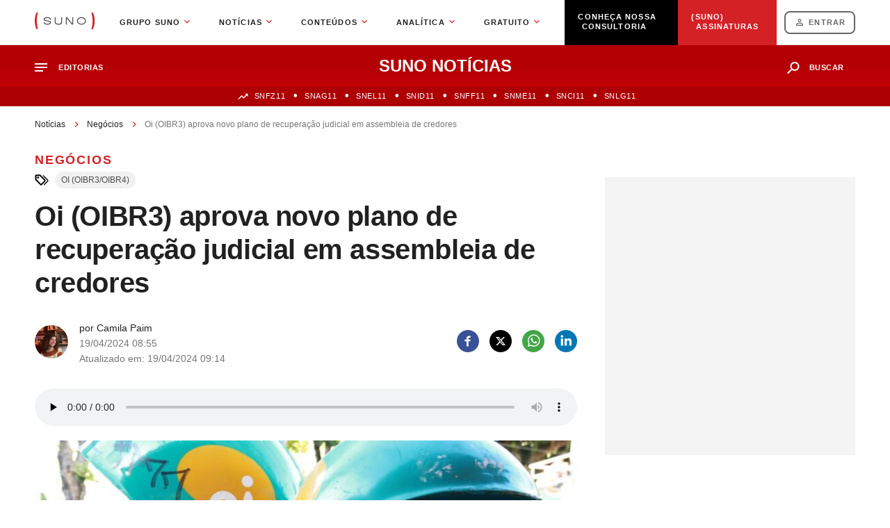

--- FILE ---
content_type: text/html;charset=UTF-8
request_url: https://www.suno.com.br/noticias/oi-oibr3-aprova-novo-plano-recuperacao-judicial-cpf/
body_size: 33922
content:
<!DOCTYPE html>
<html lang="pt-BR">
	<head>
					<link rel="preconnect" href="https://connect.facebook.net">
			<link rel="preconnect" href="https://img.youtube.com/">
			<style type="text/css">
								.single-post .newsContent .wrapper-featured-image{margin-bottom:36px;background:#e7e7e7;width:100%;position:relative;border-radius:8px}.newsContent__article figure{position:relative;display:-webkit-box;display:-ms-flexbox;display:flex;-webkit-box-orient:vertical;-webkit-box-direction:normal;-ms-flex-direction:column;flex-direction:column;max-width:100%}.newsContent__article figure figcaption{padding:11px 16px;border-bottom-left-radius:8px;border-bottom-right-radius:8px;background:#e7e7e7;color:#4b4b4b;font-size:12px;line-height:15px;font-weight:400;letter-spacing:-.01em}.newsContent__article picture{display:-webkit-box;display:-ms-flexbox;display:flex}article.newsContent__article figure img{width:100%;height:100%;border-top-left-radius:8px;border-top-right-radius:8px}.newsContent__article__imgCapa{width:100%;height:100%;max-height:440px;-o-object-fit:cover;object-fit:cover}
				@media screen and (max-width: 761px) {.newsContent__article {line-height: 27px;font-size:16px}}
				@media screen and (min-width: 760px) {.newsContent__article {line-height: 34px;font-size:18px}}
			</style>
				<meta name='robots' content='index, follow, max-image-preview:large, max-snippet:-1, max-video-preview:-1' />

<!-- Checkout Cookie ID -->
<script type="text/javascript" src="https://www.suno.com.br/noticias/wp-content/plugins/suno-checkoutcookie/assets/js/frontend.js"></script>
<!-- Google Tag Manager for WordPress by gtm4wp.com -->
<script data-cfasync="false" data-pagespeed-no-defer>
	var gtm4wp_datalayer_name = "dataLayer";
	var dataLayer = dataLayer || [];
</script>
<!-- End Google Tag Manager for WordPress by gtm4wp.com --><!-- Critical CSS for post desktop version --><style>@media screen and (min-width:1221px){#breadcrumbs{width:100%;height:20px;min-height:20px;margin-top:16px;margin-bottom:24px;display:block;display:-webkit-box;-o-text-overflow:ellipsis;text-overflow:ellipsis;overflow:hidden;-webkit-line-clamp:1;-webkit-box-orient:vertical}#breadcrumbs a{color:#212121;font-size:12px;line-height:12px;font-weight:500;text-decoration:none}#breadcrumbs span{color:#767676;font-size:12px;line-height:12px;font-weight:500}#breadcrumbs .separator{margin-right:10px;margin-left:10px;width:5px;height:auto;display:inline-block}#breadcrumbs .separator:before{content:url(https://www.suno.com.br/noticias/wp-content/themes/suno/dist/images/breadcrumb-separator.135c86b72c.svg)}.leadTop{display:-webkit-box;display:-ms-flexbox;display:flex;-webkit-box-pack:center;-ms-flex-pack:center;justify-content:center;-webkit-box-align:center;-ms-flex-align:center;align-items:center;width:100%;max-width:1420px;min-height:300px;background-color:#f5f4f4;margin:0 auto;margin-top:42px;margin-bottom:32px}.leadTop--sidebar{height:400px}.menuSunoNoticias{height:60px;display:-webkit-box;display:-ms-flexbox;display:flex;background:-webkit-gradient(linear,left bottom,left top,color-stop(-280.83%,#b40005),color-stop(-103.36%,#de0006),color-stop(50%,#b40005));background:-o-linear-gradient(bottom,#b40005 -280.83%,#de0006 -103.36%,#b40005 50%);background:linear-gradient(360deg,#b40005 -280.83%,#de0006 -103.36%,#b40005 50%);position:relative}.menuSunoNoticias .wrapper{display:-webkit-box;display:-ms-flexbox;display:flex;-webkit-box-pack:justify;-ms-flex-pack:justify;justify-content:space-between;position:relative}.menuSunoNoticias .linkHome{text-decoration:none;display:-webkit-box;display:-ms-flexbox;display:flex}.menuSunoNoticias .menuNoticiasContainer{max-width:-webkit-min-content;max-width:-moz-min-content;max-width:min-content;color:#fff;margin-top:21px;position:relative}.menuSunoNoticias .menuNoticiasContainer .menuNoticiasTitle{font-weight:700;font-size:11px;line-height:13px;letter-spacing:.05em;text-transform:uppercase;color:#fff;margin-left:16px}.menuSunoNoticias .menuNoticiasContainer__topNav{position:relative;z-index:2;top:30px}.menuSunoNoticias .menuNoticiasContainer__topNav #menuNoticiasContainer__topNav__links{position:absolute;display:none;background:#fff;-webkit-box-orient:vertical;-webkit-box-direction:normal;-ms-flex-direction:column;flex-direction:column;min-width:280px;padding:13px 0 24px 0;-webkit-box-sizing:border-box;box-sizing:border-box;-webkit-box-shadow:inset -1px -1px 15px 0 rgb(0 0 0 / .1);box-shadow:inset -1px -1px 15px 0 rgb(0 0 0 / .1);border-radius:8px}.menuSunoNoticias .menuNoticiasContainer__topNav #menuNoticiasContainer__topNav__links:before{content:"";position:absolute;top:9px;height:100vh;background:rgb(0 0 0 / .7);background-color:#00000090;-webkit-box-shadow:0 0 0 100vmax #00000090;box-shadow:0 0 0 100vmax #00000090;z-index:-999;-webkit-clip-path:inset(0 -100vmax);clip-path:inset(0 -100vmax);-webkit-animation:fade-in 0.2s;animation:fade-in 0.2s}.menuSunoNoticias .menuNoticiasContainer__topNav #menuNoticiasContainer__topNav__links ul li{list-style:none;display:block;overflow:hidden;list-style-position:outside}.menuSunoNoticias .menuNoticiasContainer__topNav a{display:-webkit-box;display:-ms-flexbox;display:flex;font-weight:500;font-size:14px;line-height:14px;color:#212121;text-decoration:none;padding:17px 26px;border-bottom:solid 1px #f5f5f5;background:url(https://www.suno.com.br/noticias/wp-content/themes/suno/dist/images/arrow-right.f840aaa00b.svg) no-repeat 90% center;border-left:6px solid #fff}.menuSunoNoticias .icon{width:115px;display:-webkit-box;display:-ms-flexbox;display:flex;z-index:1;position:relative;padding:10px 10px 10px 0;-webkit-box-sizing:border-box;box-sizing:border-box;border-radius:16px;text-transform:uppercase;color:#fff;border:none;-webkit-font-smoothing:inherit;-moz-osx-font-smoothing:inherit;-webkit-appearance:none;border:none;outline:none;text-decoration:none;margin-top:-5px}.menuSunoNoticias .seta-cima{position:absolute;top:-21px}.menuSunoNoticias .seta-cima:before{content:"";display:inline-block;vertical-align:middle;margin-right:10px;width:0;height:0;border-left:8px solid #fff0;border-right:8px solid #fff0;border-bottom:9px solid #fff;position:absolute;top:12px;left:55px}.menuSunoNoticias .socialSunoNoticias{display:-webkit-box;display:-ms-flexbox;display:flex;-webkit-box-orient:vertical;-webkit-box-direction:normal;-ms-flex-direction:column;flex-direction:column;margin-top:40px}.menuSunoNoticias .socialSunoNoticias p{font-size:11px;line-height:13px;color:#212121;margin:0 0 24px 32px}.menuSunoNoticias .socialSunoNoticias ul{display:-webkit-box;display:-ms-flexbox;display:flex;-webkit-box-orient:horizontal;-webkit-box-direction:normal;-ms-flex-direction:row;flex-direction:row;padding-left:9px}.menuSunoNoticias .socialSunoNoticias ul li{list-style:none;padding-left:22px;position:relative}.menuSunoNoticias .socialSunoNoticias ul li a{background:none;padding:0;border:none}.menuSunoNoticias .socialSunoNoticias #ico-email-suno,.menuSunoNoticias .socialSunoNoticias #ico-facebook-suno,.menuSunoNoticias .socialSunoNoticias #ico-twitter-suno,.menuSunoNoticias .socialSunoNoticias #ico-youtube-suno,.menuSunoNoticias .socialSunoNoticias #ico-instagram-suno{width:24px;height:24px}.menuSunoNoticias .socialSunoNoticias #ico-email-suno{background:url(https://www.suno.com.br/noticias/wp-content/themes/suno/dist/images/ico-email-suno.c18f436cf0.svg) no-repeat 0 0}.menuSunoNoticias .socialSunoNoticias #ico-facebook-suno{background:url(https://www.suno.com.br/noticias/wp-content/themes/suno/dist/images/ico-facebook-suno.2e34f62683.svg) no-repeat 0 0}.menuSunoNoticias .socialSunoNoticias #ico-twitter-suno{background:url(https://www.suno.com.br/noticias/wp-content/themes/suno/dist/images/ico-x-suno.a6dea8e103.svg) no-repeat 0 0}.menuSunoNoticias .socialSunoNoticias #ico-instagram-suno{background:url(https://www.suno.com.br/noticias/wp-content/themes/suno/dist/images/ico-instagram-suno.734922dcb9.svg) no-repeat 0 0}.menuSunoNoticias .socialSunoNoticias #ico-youtube-suno{background:url(https://www.suno.com.br/noticias/wp-content/themes/suno/dist/images/ico-youtube-suno.2df450c62e.svg) no-repeat 0 0}.menuSunoNoticias .titleMenuNoticias{position:absolute;left:50%;top:50%;-webkit-transform:translate(-50%,-50%);-ms-transform:translate(-50%,-50%);transform:translate(-50%,-50%);font-family:Arial,Helvetica,sans-serif;font-style:normal;font-weight:700;font-size:24px;text-align:center;text-transform:uppercase;color:#fff;padding-top:0}.menuSunoNoticias .menuNoticiasSearch{display:-webkit-box;display:-ms-flexbox;display:flex;position:relative;margin-top:5px;-ms-flex-item-align:center;align-self:center}.menuSunoNoticias .menuNoticiasSearch__button{height:32px;padding:0 16px 0 48px;-webkit-box-sizing:border-box;box-sizing:border-box;border-radius:16px;font-weight:700;font-size:11px;line-height:13px;letter-spacing:.05em;text-transform:uppercase;color:#fff;border:none;width:auto;-webkit-font-smoothing:inherit;-moz-osx-font-smoothing:inherit;-webkit-appearance:none;border:none;outline:none;background:url(https://www.suno.com.br/noticias/wp-content/themes/suno/dist/images/busca-menu.e15f9d7d38.svg) 16px center no-repeat}.menuSunoNoticias .menuNoticiasSearch__button::-moz-focus-inner{border:0;padding:0}#menuNoticiasSearchBox{width:100%;height:100vh;background:#000;position:absolute;z-index:3;top:88px;left:0;background:rgb(0 0 0 / .7);text-align:center}#menuNoticiasSearchBox .search-form{display:-webkit-box;display:-ms-flexbox;display:flex;-webkit-box-orient:horizontal;-webkit-box-direction:normal;-ms-flex-direction:row;flex-direction:row;max-width:605px;width:100%;height:48px;border-radius:100px;height:-webkit-min-content;height:-moz-min-content;height:min-content;-webkit-box-pack:center;-ms-flex-pack:center;justify-content:center;margin:0 auto;margin-top:88px;-webkit-box-align:center;-ms-flex-align:center;align-items:center;padding:4px 0;background:url(https://www.suno.com.br/noticias/wp-content/themes/suno/dist/images/ico-search.d49905fe62.svg) 27px center no-repeat #fff;background-size:20px}#menuNoticiasSearchBox .search-form *{border:none;outline:none}#menuNoticiasSearchBox .search-form span.screen-reader-text{display:none}#menuNoticiasSearchBox .search-form .search-form__field{width:365px;color:#000;margin-right:20px;padding:5px 0 5px 60px;background:#fff0;font-weight:500;font-size:16px}#menuNoticiasSearchBox .search-form .search-form__field::-webkit-input-placeholder{opacity:1}#menuNoticiasSearchBox .search-form .search-form__field::-moz-placeholder{opacity:1}#menuNoticiasSearchBox .search-form .search-form__field::-ms-input-placeholder{opacity:1}#menuNoticiasSearchBox .search-form input.search-form__submit-button.screen-reader-text{width:150px;height:56px;background-color:#d42126;border-radius:100px;font-weight:600;font-size:14px;text-align:center;letter-spacing:.05em;text-transform:uppercase;color:#fff}@-webkit-keyframes fade-in{from{opacity:0}to{opacity:1}}@keyframes fade-in{from{opacity:0}to{opacity:1}}#menuNoticiasSearchBoxCont #menuNoticiasSearchBox{display:block;overflow:hidden;max-height:0;opacity:0}.subMenuSunoNoticias{background:#ad0005}.subMenuSunoNoticias .wrapper{height:28px}.subMenuSunoNoticias .wrapper ul{display:-webkit-box;display:-ms-flexbox;display:flex;-webkit-box-pack:center;-ms-flex-pack:center;justify-content:center;padding-top:3px;-webkit-box-sizing:border-box;box-sizing:border-box}.subMenuSunoNoticias .wrapper ul li{position:relative;list-style:none;white-space:nowrap;margin-right:28px}.subMenuSunoNoticias .wrapper ul li:first-child::before{content:"";position:absolute;top:6px;left:-36px;width:15px;height:10px;background:url(https://www.suno.com.br/noticias/wp-content/themes/suno/dist/images/ico-up-submenu.a4b1f1ae0a.svg) 0 0 no-repeat;background-size:contain}.subMenuSunoNoticias .wrapper ul li:last-child{margin-right:0}.subMenuSunoNoticias .wrapper ul li a{color:#fff;font-size:11px;font-weight:500;letter-spacing:.05em;line-height:13px;text-decoration:none}.subMenuSunoNoticias .wrapper ul li::before{content:"\2022";position:absolute;top:1px;left:-28px;display:inline-block;width:2px;color:#fff;font-weight:700;margin-left:12px}*{padding:0;margin:0}html,body{height:100%}html{overflow-x:hidden}body{font-family:Arial,Helvetica,sans-serif}header{position:sticky;top:0;border-bottom:1px solid #e7e7e7}.single-post{height:unset}.wrapper{width:100%;-webkit-box-sizing:border-box;box-sizing:border-box;padding-right:16px;padding-left:16px;margin-right:auto;margin-left:auto}.site{display:-webkit-box;display:-ms-flexbox;display:flex;-webkit-box-orient:vertical;-webkit-box-direction:normal;-ms-flex-direction:column;flex-direction:column;min-height:100%}.sidebarNoticias{width:100%;max-width:360px;margin-left:40px}.sidebarNoticias .mostRead{margin-left:0;margin-bottom:60px}.hide{display:none;background-color:#000!important;color:#fff!important}.featuredComponies{padding:20px;border:1px solid #f1f1f1;border-radius:4px;background:#fff;margin-bottom:60px}.featuredComponies__title{color:#212121;font-size:16px;line-height:18px;font-weight:600;letter-spacing:-.01em;margin-bottom:21px}.featuredComponies__container{max-height:100%;color:#4b4b4b;margin-top:13px}.featuredComponies__container a{color:inherit;text-decoration:none}.featuredComponies__container .companyContainer{display:grid!important;grid-template-columns:90px 90px 46px;-ms-flex-pack:justify;justify-content:space-between;padding:12px 0 7px 0;border-bottom:1px solid #f5f5f5;-webkit-box-pack:justify}.featuredComponies__container .companyContainer div{display:-webkit-box;display:-ms-flexbox;display:flex;-webkit-box-orient:vertical;-webkit-box-direction:normal;-ms-flex-direction:column;flex-direction:column}.featuredComponies__container .companyContainer div strong{color:#212121;font-size:14px;line-height:17px;font-weight:600}.featuredComponies__container .companyContainer div .sub-title{max-width:230px;color:#767676;font-size:12px;line-height:15px;font-weight:600;text-transform:capitalize;-o-text-overflow:ellipsis;text-overflow:ellipsis;white-space:nowrap;overflow:hidden}.featuredComponies__container .companyContainer .rightSide{text-align:right;margin-right:21px}.featuredComponies__container .companyContainer .rightSide strong{color:#4b4b4b}.featuredComponies__container .companyContainer .rightSide .value{color:#4b4b4b;font-size:14px;line-height:17px;font-weight:700;margin-top:3px}.featuredComponies__container .companyContainer .type .text{color:#4b4b4b;font-size:14px;line-height:17px;font-weight:500}.featuredComponies__container .companyContainer .type .value{display:-webkit-box;display:-ms-flexbox;display:flex;-webkit-box-align:center;-ms-flex-align:center;align-items:center;padding:2px 9px;border-radius:15px;background:#4b4b4b;color:#f5f5f5;font-size:14px;line-height:14px;font-weight:600;margin-top:3px}.featuredComponies .notice{display:-webkit-box;display:-ms-flexbox;display:flex;padding-top:20px;color:#4b4b4b;font-size:11px;line-height:10px;font-weight:400;letter-spacing:-.01em;text-align:center;place-content:center}.mostRead{display:-webkit-box;display:-ms-flexbox;display:flex;-webkit-box-orient:vertical;-webkit-box-direction:normal;-ms-flex-direction:column;flex-direction:column;padding-bottom:48px;-webkit-box-sizing:border-box;box-sizing:border-box;border:1px solid #e7e7e7;margin-left:20px;height:-webkit-min-content;height:-moz-min-content;height:min-content;border-radius:4px;background:#fff;width:100%}.mostRead__title{padding:19px 0 19px 15px;width:100%;display:-webkit-box;display:-ms-flexbox;display:flex;color:#212121;font-weight:800;font-size:16px;line-height:18px;text-transform:uppercase;-webkit-box-sizing:border-box;box-sizing:border-box;position:relative;background:#fff;overflow:hidden;letter-spacing:.1em;border-top-right-radius:4px;border-top-left-radius:4px}.mostRead__title::after{content:"";width:53px;height:4px;background:#d42126;position:absolute;bottom:0;left:15px}.mostRead__title:before{content:"";width:100%;height:1px;background:#e7e7e7;position:absolute;bottom:0;left:0}.mostRead__title__list{list-style:none;background:#fff;border-bottom-right-radius:4px;border-bottom-left-radius:4px}.mostRead__title__list li{position:relative;-webkit-box-sizing:border-box;box-sizing:border-box;padding:26px 16px 0 50px;margin-left:27px}.mostRead__title__list li::before{position:absolute;width:40px;height:40px;color:#d42126;font-weight:300;font-size:32px;top:22px;left:-13px}.mostRead__title__list li:nth-of-type(1)::before{content:"01. "}.mostRead__title__list li:nth-of-type(2)::before{content:"02. "}.mostRead__title__list li a{line-height:21px;color:#212121;text-decoration:none;display:block}.mostRead__title__list li a h3{font-weight:500;font-size:14px;line-height:20px}.newsContent{position:relative;display:-webkit-box;display:-ms-flexbox;display:flex;-webkit-box-pack:justify;-ms-flex-pack:justify;justify-content:space-between;margin:0 auto}.newsContent__box{display:-webkit-box;display:-ms-flexbox;display:flex;-webkit-box-orient:vertical;-webkit-box-direction:normal;-ms-flex-direction:column;flex-direction:column;width:100%;max-width:960px;margin-bottom:80px}.newsContent__article{color:#4b4b4b;font-size:18px;font-weight:500}.newsContent__article--sigleNewsOnly table#amazon-polly-audio-table{position:relative!important}.newsContent__article__categoryName{color:#d42126;font-size:18px;font-weight:800;letter-spacing:.1em;text-transform:uppercase;min-height:22px}.newsContent__article__categoryName a{font-size:18px!important}.newsContent__article__title{color:#212121;font-size:40px;line-height:48px;font-weight:700;letter-spacing:-.01em;margin-bottom:24px;min-height:48px}.newsContent__article__meta{display:-webkit-box;display:-ms-flexbox;display:flex;-webkit-box-pack:justify;-ms-flex-pack:justify;justify-content:space-between;-webkit-box-align:center;-ms-flex-align:center;align-items:center;margin-bottom:32px;min-height:72px}.newsContent__article__meta__authorBox{display:-webkit-box;display:-ms-flexbox;display:flex}.newsContent__article__meta__authorBox img{width:48px;height:48px;border-radius:100px;background:#ccc;margin-top:13px;-o-object-fit:cover;object-fit:cover}.newsContent__article__meta__authorBox .authorBox__name{display:-webkit-box;display:-ms-flexbox;display:flex;-webkit-box-orient:vertical;-webkit-box-direction:normal;-ms-flex-direction:column;flex-direction:column;margin-left:16px;color:#212121}.newsContent__article__meta__authorBox .authorBox__name span,.newsContent__article__meta__authorBox .authorBox__name span a,.newsContent__article__meta__authorBox .authorBox__name time{display:inline-block;height:22px;font-size:14px;font-weight:500}.newsContent__article__meta__authorBox .authorBox__name time{color:#767676}.newsContent__article__meta__authorBox .authorBox__name span a{text-transform:capitalize;color:inherit}.newsContent__article__meta__social{display:-webkit-box;display:-ms-flexbox;display:flex;-webkit-box-align:center;-ms-flex-align:center;align-items:center}.newsContent__article__meta__social ul{display:-webkit-box;display:-ms-flexbox;display:flex;-webkit-box-orient:horizontal;-webkit-box-direction:normal;-ms-flex-direction:row;flex-direction:row;margin-bottom:0!important}.newsContent__article__meta__social ul li:before{display:none!important}.newsContent__article__meta__social .ico-social-whatsapp,.newsContent__article__meta__social .ico-social-facebook,.newsContent__article__meta__social .ico-social-linkedin,.newsContent__article__meta__social .ico-social-twitter{display:block;width:32px;height:32px}.newsContent__article__meta__social .ico-social-whatsapp{background:url(https://www.suno.com.br/noticias/wp-content/themes/suno/dist/images/social-whatsapp.f76430858a.svg) no-repeat 0 0}.newsContent__article__meta__social .ico-social-facebook{background:url(https://www.suno.com.br/noticias/wp-content/themes/suno/dist/images/social-facebook.f83c770a01.svg) no-repeat 0 0}.newsContent__article__meta__social .ico-social-linkedin{background:url(https://www.suno.com.br/noticias/wp-content/themes/suno/dist/images/social-linkedin.8554cc1efc.svg) no-repeat 0 0}.newsContent__article__meta__social .ico-social-twitter{background:url(https://www.suno.com.br/noticias/wp-content/themes/suno/dist/images/social-x.801900a8a3.svg) no-repeat 0 0}.newsContent__article p,.newsContent__article ul{margin-bottom:40px}.newsContent__article li{position:relative;padding-left:15px;list-style:none}.newsContent__article li:before{content:"";position:absolute;top:12px;left:0;width:6px;height:6px;border-radius:25px;background:#d42126}.newsContent__article strong{color:#212121}.newsContent__article a{color:#d42126;font-size:18px;font-style:normal;font-weight:700;text-decoration:none}.newsContent__article__meta{display:-webkit-box;display:-ms-flexbox;display:flex}.newsContent__article__meta__social{margin-right:0}.newsContent__article__meta__social ul{margin-bottom:0}.sidebarNoticias{-webkit-box-flex:0;-ms-flex:0 0 360px;flex:0 0 360px}.sidebarNoticias .videoFull,.single .videoFull{position:relative;display:-webkit-box;display:-ms-flexbox;display:flex;-webkit-box-orient:vertical;-webkit-box-direction:normal;-ms-flex-direction:column;flex-direction:column;-webkit-box-align:center;-ms-flex-align:center;align-items:center;width:100%;max-width:100%;margin:36px 0 36px 0;aspect-ratio:16 / 9}.sidebarNoticias .videoFull div.videoWrapper.yt-lazyload,.single .videoFull div.videoWrapper.yt-lazyload{width:100%;height:auto}.newsContent__article #amazon-polly-audio-table{margin-bottom:16px;min-height:59px;overflow:hidden;width:100%}.newsContent__article #amazon-polly-audio-table *{width:100%;padding:0;background:none;border:none;display:table}.newsContent__article table#amazon-polly-audio-table{position:relative!important}.newsContent__article table#amazon-polly-audio-table tbody{position:absolute!important;top:0!important}table#amazon-polly-audio-table tbody{position:absolute!important;top:0!important}.single-post .newsContent__article--sigleNewsOnly table#amazon-polly-audio-table{position:relative!important}.newsContent__article table{display:block;white-space:nowrap;height:auto!important;margin-bottom:20px;overflow-x:auto;padding-bottom:18px;border-spacing:2px;border-collapse:collapse;border:0;width:100%}.newsContent__article table tbody{width:100%;max-width:950px}.newsContent__article table tbody tr:first-child{background:#d42126;font-style:normal;font-weight:800;font-size:16px;line-height:20px;letter-spacing:.1em;text-transform:uppercase;color:#fff!important;border:solid 2px #d42126;height:56px!important}.newsContent__article table tbody tr td{border:solid 1px #e7e7e7;padding:14px;-webkit-box-sizing:border-box;box-sizing:border-box}tbody:nth-child(1)>tr:nth-child(1)>td{border-right:none;border-left:none}.newsContent__article tbody:nth-child(1)>tr:nth-child(n)>td:nth-child(1){border-left:none;text-align:center}.newsContent__article tbody:nth-child(1)>tr:nth-child(n)>td:last-child{border-left:none}.newsContent__article tbody:nth-child(1)>tr:nth-child(1)>td:nth-child(n),.newsContent__article tbody:nth-child(1)>tr:nth-child(1)>td:nth-child(n) *{text-align:left;font-weight:700}.tags{display:-webkit-box;display:-ms-flexbox;display:flex;-webkit-box-orient:vertical;-webkit-box-direction:normal;-ms-flex-direction:column;flex-direction:column;margin-top:20px;min-height:40px}.tags__title{padding-left:41px;-webkit-box-sizing:border-box;box-sizing:border-box;background:url(https://www.suno.com.br/noticias/wp-content/themes/suno/dist/images/ico-tags.ff104b0c58.svg) no-repeat 0 0;color:#212121;font-size:22px;line-height:22px;font-weight:800;letter-spacing:.1em;text-transform:uppercase;margin-bottom:24px}.tags__list{display:-webkit-box;display:-ms-flexbox;display:flex;margin-bottom:80px;-ms-flex-wrap:wrap;flex-wrap:wrap;min-height:initial}.tags__list li{display:-webkit-box;display:-ms-flexbox;display:flex;list-style:none;margin-right:12px;margin-bottom:12px}.tags__list li a{display:-webkit-box;display:-ms-flexbox;display:flex;-ms-flex-item-align:center;align-self:center;padding:13px 24px;-webkit-box-sizing:border-box;box-sizing:border-box;border-radius:75px;background:#f1f1f1;color:#4b4b4b;font-size:18px;line-height:22px;font-weight:500;text-decoration:none}.tags--news{margin-top:0}.tags--news .tags__title{padding-left:29px;background-position:0 4px;background-size:20px;margin-bottom:0}.tags--news .tags__title .tags__list{margin-bottom:0}.tags--news .tags__title .tags__list li{padding-left:0}.tags--news .tags__title .tags__list li::before{display:none}.tags--news .tags__title .tags__list li a{padding:1px 9px;font-size:12px;letter-spacing:normal}.single-post .newsContent .videoFull{margin-top:0!important;padding:0!important}#breadcrumbs{display:block;display:-webkit-box;-webkit-line-clamp:1;-webkit-box-orient:vertical;overflow:hidden;-o-text-overflow:ellipsis;text-overflow:ellipsis;width:100%}@media screen and (max-width:600px){.menuSunoNoticias .titleMenuNoticias span{display:none}.newsContent__article__categoryName{font-size:14px}.newsContent__article__meta{-webkit-box-orient:initial;-webkit-box-direction:initial;-ms-flex-direction:initial;flex-direction:initial;-webkit-box-align:initial;-ms-flex-align:initial;align-items:initial;min-height:54px}.newsContent__article__meta__authorBox .authorBox__name span,.newsContent__article__meta__authorBox .authorBox__name span a,.newsContent__article__meta__authorBox .authorBox__name time{height:20px;font-size:12px}.newsContent__article__meta__authorBox .authorBox__name span a span{text-decoration:underline!important}.newsContent__article p,.newsContent__article ul{margin-bottom:30px}.newsContent__article a{font-size:16px}.tags__title{padding-left:38px;background-size:26px;font-size:18px}.tags__list{margin-bottom:70px}.tags__list li{margin-right:8px;margin-bottom:8px}.tags__list li a{padding:5px 16px;font-size:12px}}@media screen and (max-width:1599px){.leadTop{max-width:1180px}.newsContent__box{max-width:780px}.newsContent__article table#amazon-polly-audio-table tbody{max-width:100%}.newsContent__article table tbody{max-width:777px}}@media screen and (max-width:1220px){.leadTop--sidebar{height:unset;min-height:400px}.subMenuSunoNoticias .wrapper ul{-webkit-box-pack:start;-ms-flex-pack:start;justify-content:flex-start;padding-right:16px;padding-left:22px;padding-left:36px;margin-right:-16px;margin-left:-16px;overflow-x:scroll;overflow-y:hidden}.subMenuSunoNoticias .wrapper ul::-webkit-scrollbar{width:0;height:0}.subMenuSunoNoticias .wrapper ul::-webkit-scrollbar-thumb{background-color:rgb(33 33 33 / .2);-webkit-box-shadow:inset 0 0 6px rgb(0 0 0 / .3);box-shadow:inset 0 0 6px rgb(0 0 0 / .3)}.site{overflow-x:hidden}.sidebarNoticias{max-width:initial;margin-left:0}.mostRead{margin-left:0;max-width:none;margin-bottom:20px}.newsContent{-webkit-box-orient:vertical;-webkit-box-direction:normal;-ms-flex-direction:column;flex-direction:column}.newsContent__article__meta__social ul li{padding-left:10px}.newsContent__article__meta__social ul li:first-of-type{padding-left:0}.newsContent__article #amazon-polly-audio-table{margin-bottom:45px;margin-top:25px}}@media screen and (max-width:1221px){.menuSunoNoticias{margin-top:48px}header{position:fixed;left:0;right:0}}@media screen and (max-width:430px){.menuSunoNoticias .menuNoticiasContainer{-webkit-box-ordinal-group:4;-ms-flex-order:3;order:3;background:#a70004;border-radius:25px;height:0;-webkit-box-sizing:border-box;box-sizing:border-box;margin:14px 0;padding:9px 0;height:32px}.menuSunoNoticias .menuNoticiasContainer .menuNoticiasTitle{left:37px;top:8px}.menuSunoNoticias .menuNoticiasContainer__topNav{right:-16px;position:absolute;top:46px}.menuSunoNoticias .menuNoticiasContainer__topNav #menuNoticiasContainer__topNav__links{border-top-left-radius:8px;border-bottom-left-radius:8px;border-top-right-radius:0;border-bottom-right-radius:0;position:unset}.menuSunoNoticias .menuNoticiasContainer__topNav #menuNoticiasContainer__topNav__links:before{top:28px}.menuSunoNoticias .menuNoticiasContainer__topNav a{padding:17px 20px}.menuSunoNoticias .icon{width:127px;padding:10px 12px;margin-top:-9px}.menuSunoNoticias .seta-cima:before{left:208px}.menuSunoNoticias .titleMenuNoticias{position:initial;-webkit-transform:translate(0,0);-ms-transform:translate(0,0);transform:translate(0,0);margin:initial;-webkit-box-ordinal-group:2;-ms-flex-order:1;order:1;font-size:20px;display:-webkit-box;display:-ms-flexbox;display:flex;-webkit-box-align:center;-ms-flex-align:center;align-items:center}.menuSunoNoticias .menuNoticiasSearch{-webkit-box-ordinal-group:3;-ms-flex-order:2;order:2;left:27px;top:-3px}.menuSunoNoticias .menuNoticiasSearch__button{font-size:.0001px;padding:16px;background-position:center;background-color:#a50308;text-indent:-9999999999999999999px}.subMenuSunoNoticias .wrapper ul li{white-space:nowrap;margin-right:30px}}@media screen and (max-width:640px){#menuNoticiasSearchBox .search-form{width:328px;margin-top:34px;background-size:initial}#menuNoticiasSearchBox .search-form .search-form__field{width:190px;font-size:14px}#menuNoticiasSearchBox .search-form input.search-form__submit-button.screen-reader-text{width:48px;height:48px;background:url(https://www.suno.com.br/noticias/wp-content/themes/suno/dist/images/search-go.1161c5d7de.svg) center center no-repeat;font-size:.0001px;text-indent:-999px}}@media screen and (min-width:1221px){.wrapper{max-width:1180px;padding-right:unset;padding-left:unset}.newsContent__article--sigleNewsOnly{display:grid;grid-template-columns:repeat(1,1fr)}.newsContent__article--sigleNewsOnly .wrapper-featured-image,.newsContent__article--sigleNewsOnly .videoFull{grid-area:6 / 1 / 8 / 2}.newsContent__article--sigleNewsOnly.no-tags .wrapper-featured-image,.newsContent__article--sigleNewsOnly.no-tags .videoFull{grid-area:5 / 1 / 8 / 2}.newsContent__article--sigleColumnistOnly .wrapper-featured-image,.newsContent__article--sigleColumnistOnly .videoFull{grid-area:5 / 1 / 8 / 2}}@media screen and (min-width:1221px) and (min-width:1600px){.wrapper{max-width:1420px}}@media screen and (max-width:760px){.noMobi{display:none}.newsContent__article__meta__authorBox .authorBox__name{margin-left:unset}.newsContent__article table *{-moz-text-size-adjust:none;-ms-text-size-adjust:none;text-size-adjust:none;-webkit-text-size-adjust:none}}@media screen and (max-width:768px){.newsContent__article{margin-bottom:45px!important;margin-top:25px!important}.newsContent__article__title{font-size:28px;line-height:34px}.newsContent__article__meta__authorBox{padding-bottom:22px;margin-bottom:0}.newsContent__article__meta__authorBox{padding-bottom:22px!important;margin-bottom:0!important}}@media screen and (max-width:780px){.sidebarNoticias .videoFull,.single .videoFull{max-height:auto}}
}</style>
<!-- Critical CSS for mobile version --><style>@media screen and (max-width:1220px){#breadcrumbs{width:100%;height:20px;min-height:20px;margin-top:16px;margin-bottom:24px;display:block;display:-webkit-box;-o-text-overflow:ellipsis;text-overflow:ellipsis;overflow:hidden;-webkit-line-clamp:1;-webkit-box-orient:vertical}#breadcrumbs a{color:#212121;font-size:12px;line-height:12px;font-weight:500;text-decoration:none}#breadcrumbs span{color:#767676;font-size:12px;line-height:12px;font-weight:500}#breadcrumbs .separator{margin-right:10px;margin-left:10px;width:5px;height:auto;display:inline-block}#breadcrumbs .separator:before{content:url(https://www.suno.com.br/noticias/wp-content/themes/suno/dist/images/breadcrumb-separator.135c86b72c.svg)}.menuNoticiasFooter__content__title{width:-webkit-max-content;width:-moz-max-content;width:max-content;font-weight:800;font-size:14px;line-height:17px;letter-spacing:0.1em;text-transform:uppercase;color:#fff;text-decoration:none}.menuSunoNoticias{height:60px;display:-webkit-box;display:-ms-flexbox;display:flex;background:-webkit-gradient(linear,left bottom,left top,color-stop(-280.83%,#B40005),color-stop(-103.36%,#DE0006),color-stop(50%,#B40005));background:-o-linear-gradient(bottom,#B40005 -280.83%,#DE0006 -103.36%,#B40005 50%);background:linear-gradient(360deg,#B40005 -280.83%,#DE0006 -103.36%,#B40005 50%);position:relative}.menuSunoNoticias .wrapper{display:-webkit-box;display:-ms-flexbox;display:flex;-webkit-box-pack:justify;-ms-flex-pack:justify;justify-content:space-between;position:relative}.menuSunoNoticias .linkHome{text-decoration:none;display:-webkit-box;display:-ms-flexbox;display:flex}.menuSunoNoticias .menuNoticiasContainer{max-width:-webkit-min-content;max-width:-moz-min-content;max-width:min-content;color:white;margin-top:21px;position:relative}.menuSunoNoticias .menuNoticiasContainer .menuNoticiasTitle{font-weight:bold;font-size:11px;line-height:13px;letter-spacing:0.05em;text-transform:uppercase;color:#fff;margin-left:16px}.menuSunoNoticias .menuNoticiasContainer__topNav{position:relative;z-index:2;top:30px}.menuSunoNoticias .menuNoticiasContainer__topNav #menuNoticiasContainer__topNav__links{position:absolute;display:none;background:#fff;-webkit-box-orient:vertical;-webkit-box-direction:normal;-ms-flex-direction:column;flex-direction:column;min-width:280px;padding:13px 0 24px 0;-webkit-box-sizing:border-box;box-sizing:border-box;-webkit-box-shadow:inset -1px -1px 15px 0px rgba(0,0,0,0.1);box-shadow:inset -1px -1px 15px 0px rgba(0,0,0,0.1);border-radius:8px}.menuSunoNoticias .menuNoticiasContainer__topNav #menuNoticiasContainer__topNav__links:before{content:'';position:absolute;top:9px;height:100vh;background:rgba(0,0,0,0.7);background-color:#00000090;-webkit-box-shadow:0 0 0 100vmax #00000090;box-shadow:0 0 0 100vmax #00000090;z-index:-999;-webkit-clip-path:inset(0 -100vmax);clip-path:inset(0 -100vmax);-webkit-animation:fade-in 0.2s;animation:fade-in 0.2s}.menuSunoNoticias .menuNoticiasContainer__topNav #menuNoticiasContainer__topNav__links ul li{list-style:none;display:block;overflow:hidden;list-style-position:outside}.menuSunoNoticias .menuNoticiasContainer__topNav a{display:-webkit-box;display:-ms-flexbox;display:flex;font-weight:500;font-size:14px;line-height:14px;color:#212121;text-decoration:none;padding:17px 26px;border-bottom:solid 1px #f5f5f5;background:url(https://www.suno.com.br/noticias/wp-content/themes/suno/dist/images/arrow-right.f840aaa00b.svg) no-repeat 90% center;border-left:6px solid #fff}.menuSunoNoticias .icon{width:115px;display:-webkit-box;display:-ms-flexbox;display:flex;z-index:1;position:relative;padding:10px 10px 10px 0;-webkit-box-sizing:border-box;box-sizing:border-box;border-radius:16px;text-transform:uppercase;color:#fff;border:none;-webkit-font-smoothing:inherit;-moz-osx-font-smoothing:inherit;-webkit-appearance:none;border:none;outline:none;text-decoration:none;margin-top:-5px}.menuSunoNoticias .seta-cima{position:absolute;top:-21px}.menuSunoNoticias .seta-cima:before{content:'';display:inline-block;vertical-align:middle;margin-right:10px;width:0;height:0;border-left:8px solid transparent;border-right:8px solid transparent;border-bottom:9px solid #fff;position:absolute;top:12px;left:55px}.menuSunoNoticias .socialSunoNoticias{display:-webkit-box;display:-ms-flexbox;display:flex;-webkit-box-orient:vertical;-webkit-box-direction:normal;-ms-flex-direction:column;flex-direction:column;margin-top:40px}.menuSunoNoticias .socialSunoNoticias p{font-size:11px;line-height:13px;color:#212121;margin:0 0 24px 32px}.menuSunoNoticias .socialSunoNoticias ul{display:-webkit-box;display:-ms-flexbox;display:flex;-webkit-box-orient:horizontal;-webkit-box-direction:normal;-ms-flex-direction:row;flex-direction:row;padding-left:9px}.menuSunoNoticias .socialSunoNoticias ul li{list-style:none;padding-left:22px;position:relative}.menuSunoNoticias .socialSunoNoticias ul li a{background:none;padding:0;border:none}.menuSunoNoticias .socialSunoNoticias #ico-email-suno,.menuSunoNoticias .socialSunoNoticias #ico-facebook-suno,.menuSunoNoticias .socialSunoNoticias #ico-twitter-suno,.menuSunoNoticias .socialSunoNoticias #ico-youtube-suno,.menuSunoNoticias .socialSunoNoticias #ico-instagram-suno{width:24px;height:24px}.menuSunoNoticias .socialSunoNoticias #ico-email-suno{background:url(https://www.suno.com.br/noticias/wp-content/themes/suno/dist/images/ico-email-suno.c18f436cf0.svg) no-repeat 0 0}.menuSunoNoticias .socialSunoNoticias #ico-facebook-suno{background:url(https://www.suno.com.br/noticias/wp-content/themes/suno/dist/images/ico-facebook-suno.2e34f62683.svg) no-repeat 0 0}.menuSunoNoticias .socialSunoNoticias #ico-twitter-suno{background:url(https://www.suno.com.br/noticias/wp-content/themes/suno/dist/images/ico-x-suno.a6dea8e103.svg) no-repeat 0 0}.menuSunoNoticias .socialSunoNoticias #ico-instagram-suno{background:url(https://www.suno.com.br/noticias/wp-content/themes/suno/dist/images/ico-instagram-suno.734922dcb9.svg) no-repeat 0 0}.menuSunoNoticias .socialSunoNoticias #ico-youtube-suno{background:url(https://www.suno.com.br/noticias/wp-content/themes/suno/dist/images/ico-youtube-suno.2df450c62e.svg) no-repeat 0 0}.menuSunoNoticias .titleMenuNoticias{position:absolute;left:50%;top:50%;-webkit-transform:translate(-50%,-50%);-ms-transform:translate(-50%,-50%);transform:translate(-50%,-50%);font-family:Arial,Helvetica,sans-serif;font-style:normal;font-weight:bold;font-size:24px;text-align:center;text-transform:uppercase;color:#fff;padding-top:0px}.menuSunoNoticias .menuNoticiasSearch{display:-webkit-box;display:-ms-flexbox;display:flex;position:relative;margin-top:5px;-ms-flex-item-align:center;align-self:center}.menuSunoNoticias .menuNoticiasSearch__button{height:32px;padding:0 16px 0 48px;-webkit-box-sizing:border-box;box-sizing:border-box;border-radius:16px;font-weight:bold;font-size:11px;line-height:13px;letter-spacing:0.05em;text-transform:uppercase;color:#fff;border:none;width:auto;-webkit-font-smoothing:inherit;-moz-osx-font-smoothing:inherit;-webkit-appearance:none;border:none;outline:none;background:url(https://www.suno.com.br/noticias/wp-content/themes/suno/dist/images/busca-menu.e15f9d7d38.svg) 16px center no-repeat}.menuSunoNoticias .menuNoticiasSearch__button::-moz-focus-inner{border:0;padding:0}#menuNoticiasSearchBox{width:100%;height:100vh;background:#000;position:absolute;z-index:3;top:88px;left:0px;background:rgba(0,0,0,0.7);text-align:center}#menuNoticiasSearchBox .search-form{display:-webkit-box;display:-ms-flexbox;display:flex;-webkit-box-orient:horizontal;-webkit-box-direction:normal;-ms-flex-direction:row;flex-direction:row;max-width:605px;width:100%;height:48px;border-radius:100px;height:-webkit-min-content;height:-moz-min-content;height:min-content;-webkit-box-pack:center;-ms-flex-pack:center;justify-content:center;margin:0 auto;margin-top:88px;-webkit-box-align:center;-ms-flex-align:center;align-items:center;padding:4px 0;background:url(https://www.suno.com.br/noticias/wp-content/themes/suno/dist/images/ico-search.d49905fe62.svg) 27px center no-repeat #fff;background-size:20px}#menuNoticiasSearchBox .search-form *{border:none;outline:none}#menuNoticiasSearchBox .search-form span.screen-reader-text{display:none}#menuNoticiasSearchBox .search-form .search-form__field{width:365px;color:#000;margin-right:20px;padding:5px 0 5px 60px;background:transparent;font-weight:500;font-size:16px}#menuNoticiasSearchBox .search-form .search-form__field::-webkit-input-placeholder{opacity:1}#menuNoticiasSearchBox .search-form .search-form__field::-moz-placeholder{opacity:1}#menuNoticiasSearchBox .search-form .search-form__field::-ms-input-placeholder{opacity:1}#menuNoticiasSearchBox .search-form input.search-form__submit-button.screen-reader-text{width:150px;height:56px;background-color:#d42126;border-radius:100px;font-weight:600;font-size:14px;text-align:center;letter-spacing:0.05em;text-transform:uppercase;color:#fff}@-webkit-keyframes fade-in{from{opacity:0}to{opacity:1}}@keyframes fade-in{from{opacity:0}to{opacity:1}}#menuNoticiasSearchBoxCont #menuNoticiasSearchBox{display:block;overflow:hidden;max-height:0;opacity:0}.subMenuSunoNoticias{background:#ad0005}.subMenuSunoNoticias .wrapper{height:28px}.subMenuSunoNoticias .wrapper ul{display:-webkit-box;display:-ms-flexbox;display:flex;-webkit-box-pack:center;-ms-flex-pack:center;justify-content:center;padding-top:3px;-webkit-box-sizing:border-box;box-sizing:border-box}.subMenuSunoNoticias .wrapper ul li{position:relative;list-style:none;white-space:nowrap;margin-right:28px}.subMenuSunoNoticias .wrapper ul li:first-child::before{content:"";position:absolute;top:6px;left:-36px;width:15px;height:10px;background:url(https://www.suno.com.br/noticias/wp-content/themes/suno/dist/images/ico-up-submenu.a4b1f1ae0a.svg) 0 0 no-repeat;background-size:contain}.subMenuSunoNoticias .wrapper ul li:last-child{margin-right:0px}.subMenuSunoNoticias .wrapper ul li a{color:#fff;font-size:11px;font-weight:500;letter-spacing:0.05em;line-height:13px;text-decoration:none}.subMenuSunoNoticias .wrapper ul li::before{content:"\2022";position:absolute;top:1px;left:-28px;display:inline-block;width:2px;color:#fff;font-weight:bold;margin-left:12px}*{padding:0;margin:0}html,body{height:100%}html{overflow-x:hidden}body{font-family:Arial,Helvetica,sans-serif}header{position:sticky;top:0;border-bottom:1px solid #e7e7e7}.single-post{height:unset}.wrapper{width:100%;-webkit-box-sizing:border-box;box-sizing:border-box;padding-right:16px;padding-left:16px;margin-right:auto;margin-left:auto}.site{display:-webkit-box;display:-ms-flexbox;display:flex;-webkit-box-orient:vertical;-webkit-box-direction:normal;-ms-flex-direction:column;flex-direction:column;min-height:100%}.hide{display:none;background-color:#000!important;color:#fff!important}.singleAutorBox__linkImg img{width:112px;height:112px;border-radius:100px;background-color:#fff;-o-object-fit:cover;object-fit:cover}.latestNews__list__item__linkImg__img{margin-right:20px;width:80px;height:80px;border-radius:4px;-o-object-fit:cover;object-fit:cover}.xRay .xRay__4box .xRay__4box__1box a img{-o-object-fit:cover;object-fit:cover;margin-bottom:7px;-webkit-box-flex:1;-ms-flex-positive:1;flex-grow:1;height:100%;border-radius:8px;height:190px;max-width:337px}.xRay .xRay__4box .xRay__4box__1box a img:last-child{margin-right:0}.newsContent__box .xRay__4box .xRay__4box__1box a img{max-width:initial;max-width:468px;width:100%;height:237px}.newsContent{position:relative;display:-webkit-box;display:-ms-flexbox;display:flex;-webkit-box-pack:justify;-ms-flex-pack:justify;justify-content:space-between;margin:0 auto}.newsContent__box{display:-webkit-box;display:-ms-flexbox;display:flex;-webkit-box-orient:vertical;-webkit-box-direction:normal;-ms-flex-direction:column;flex-direction:column;width:100%;max-width:960px;margin-bottom:80px}.newsContent__article{color:#4b4b4b;font-size:18px;font-weight:500}.newsContent__article--sigleNewsOnly table#amazon-polly-audio-table{position:relative!important}.newsContent__article__categoryName{color:#d42126;font-size:18px;font-weight:800;letter-spacing:0.1em;text-transform:uppercase;min-height:22px}.newsContent__article__categoryName a{font-size:18px!important}.newsContent__article__title{color:#212121;font-size:40px;line-height:48px;font-weight:700;letter-spacing:-0.01em;margin-bottom:24px;min-height:48px}.newsContent__article__meta{display:-webkit-box;display:-ms-flexbox;display:flex;-webkit-box-pack:justify;-ms-flex-pack:justify;justify-content:space-between;-webkit-box-align:center;-ms-flex-align:center;align-items:center;margin-bottom:32px;min-height:72px}.newsContent__article__meta__authorBox{display:-webkit-box;display:-ms-flexbox;display:flex}.newsContent__article__meta__authorBox img{width:48px;height:48px;border-radius:100px;background:#ccc;margin-top:13px;-o-object-fit:cover;object-fit:cover}.newsContent__article__meta__authorBox .authorBox__name{display:-webkit-box;display:-ms-flexbox;display:flex;-webkit-box-orient:vertical;-webkit-box-direction:normal;-ms-flex-direction:column;flex-direction:column;margin-left:16px;color:#212121}.newsContent__article__meta__authorBox .authorBox__name span,.newsContent__article__meta__authorBox .authorBox__name span a,.newsContent__article__meta__authorBox .authorBox__name time{display:inline-block;height:22px;font-size:14px;font-weight:500}.newsContent__article__meta__authorBox .authorBox__name time{color:#767676}.newsContent__article__meta__authorBox .authorBox__name span a{text-transform:capitalize;color:inherit}.newsContent__article__meta__social{display:-webkit-box;display:-ms-flexbox;display:flex;-webkit-box-align:center;-ms-flex-align:center;align-items:center}.newsContent__article__meta__social ul{display:-webkit-box;display:-ms-flexbox;display:flex;-webkit-box-orient:horizontal;-webkit-box-direction:normal;-ms-flex-direction:row;flex-direction:row;margin-bottom:0!important}.newsContent__article__meta__social ul li:before{display:none!important}.newsContent__article__meta__social .ico-social-whatsapp,.newsContent__article__meta__social .ico-social-facebook,.newsContent__article__meta__social .ico-social-linkedin,.newsContent__article__meta__social .ico-social-twitter{display:block;width:32px;height:32px}.newsContent__article__meta__social .ico-social-whatsapp{background:url(https://www.suno.com.br/noticias/wp-content/themes/suno/dist/images/social-whatsapp.f76430858a.svg) no-repeat 0 0}.newsContent__article__meta__social .ico-social-facebook{background:url(https://www.suno.com.br/noticias/wp-content/themes/suno/dist/images/social-facebook.f83c770a01.svg) no-repeat 0 0}.newsContent__article__meta__social .ico-social-linkedin{background:url(https://www.suno.com.br/noticias/wp-content/themes/suno/dist/images/social-linkedin.8554cc1efc.svg) no-repeat 0 0}.newsContent__article__meta__social .ico-social-twitter{background:url(https://www.suno.com.br/noticias/wp-content/themes/suno/dist/images/social-x.801900a8a3.svg) no-repeat 0 0}.newsContent__article ul{margin-bottom:40px}.newsContent__article li{position:relative;padding-left:15px;list-style:none}.newsContent__article li:before{content:"";position:absolute;top:12px;left:0;width:6px;height:6px;border-radius:25px;background:#d42126}.newsContent__article a{color:#d42126;font-size:18px;font-style:normal;font-weight:bold;text-decoration:none}.newsContent__article__meta{display:-webkit-box;display:-ms-flexbox;display:flex}.newsContent__article__meta__social{margin-right:0px}.newsContent__article__meta__social ul{margin-bottom:0px}.newsContent__article #amazon-polly-audio-table{margin-bottom:16px;min-height:59px;overflow:hidden;width:100%}.newsContent__article #amazon-polly-audio-table *{width:100%;padding:0;background:none;border:none;display:table}.newsContent__article table#amazon-polly-audio-table{position:relative!important}.newsContent__article table#amazon-polly-audio-table tbody{position:absolute!important;top:0!important}table#amazon-polly-audio-table tbody{position:absolute!important;top:0!important}.single-post .newsContent__article--sigleNewsOnly table#amazon-polly-audio-table{position:relative!important}.newsContent__article table{display:block;white-space:nowrap;height:auto!important;margin-bottom:20px;overflow-x:auto;padding-bottom:18px;border-spacing:2px;border-collapse:collapse;border:0;width:100%}.newsContent__article table tbody{width:100%;max-width:950px}.newsContent__article table tbody tr:first-child{background:#d42126;font-style:normal;font-weight:800;font-size:16px;line-height:20px;letter-spacing:0.1em;text-transform:uppercase;color:#fff!important;border:solid 2px #d42126;height:56px!important}.newsContent__article table tbody tr td{border:solid 1px #e7e7e7;padding:14px;-webkit-box-sizing:border-box;box-sizing:border-box}tbody:nth-child(1)>tr:nth-child(1)>td{border-right:none;border-left:none}.newsContent__article tbody:nth-child(1)>tr:nth-child(n)>td:nth-child(1){border-left:none;text-align:center}.newsContent__article tbody:nth-child(1)>tr:nth-child(n)>td:last-child{border-left:none}.newsContent__article tbody:nth-child(1)>tr:nth-child(1)>td:nth-child(n),.newsContent__article tbody:nth-child(1)>tr:nth-child(1)>td:nth-child(n) *{text-align:left;font-weight:bold}.tags{display:-webkit-box;display:-ms-flexbox;display:flex;-webkit-box-orient:vertical;-webkit-box-direction:normal;-ms-flex-direction:column;flex-direction:column;margin-top:20px;min-height:40px}.tags__title{padding-left:41px;-webkit-box-sizing:border-box;box-sizing:border-box;background:url(https://www.suno.com.br/noticias/wp-content/themes/suno/dist/images/ico-tags.ff104b0c58.svg) no-repeat 0 0;color:#212121;font-size:22px;line-height:22px;font-weight:800;letter-spacing:0.1em;text-transform:uppercase;margin-bottom:24px}.tags__list{display:-webkit-box;display:-ms-flexbox;display:flex;margin-bottom:80px;-ms-flex-wrap:wrap;flex-wrap:wrap;min-height:initial}.tags__list li{display:-webkit-box;display:-ms-flexbox;display:flex;list-style:none;margin-right:12px;margin-bottom:12px}.tags__list li a{display:-webkit-box;display:-ms-flexbox;display:flex;-ms-flex-item-align:center;align-self:center;padding:13px 24px;-webkit-box-sizing:border-box;box-sizing:border-box;border-radius:75px;background:#f1f1f1;color:#4b4b4b;font-size:18px;line-height:22px;font-weight:500;text-decoration:none}.tags--news{margin-top:0}.tags--news .tags__title{padding-left:29px;background-position:0 4px;background-size:20px;margin-bottom:0}.tags--news .tags__title .tags__list{margin-bottom:0}.tags--news .tags__title .tags__list li{padding-left:0}.tags--news .tags__title .tags__list li::before{display:none}.tags--news .tags__title .tags__list li a{padding:1px 9px;font-size:12px;letter-spacing:normal}#breadcrumbs{display:block;display:-webkit-box;-webkit-line-clamp:1;-webkit-box-orient:vertical;overflow:hidden;-o-text-overflow:ellipsis;text-overflow:ellipsis;width:100%}@media screen and (max-width:600px){.menuSunoNoticias .titleMenuNoticias span{display:none}.singleAutorBox__linkImg img{margin-bottom:32px}.newsContent__article__categoryName{font-size:14px}.newsContent__article__meta{-webkit-box-orient:initial;-webkit-box-direction:initial;-ms-flex-direction:initial;flex-direction:initial;-webkit-box-align:initial;-ms-flex-align:initial;align-items:initial;min-height:54px}.newsContent__article__meta__authorBox .authorBox__name span,.newsContent__article__meta__authorBox .authorBox__name span a,.newsContent__article__meta__authorBox .authorBox__name time{height:20px;font-size:12px}.newsContent__article__meta__authorBox .authorBox__name span a span{text-decoration:underline!important}.newsContent__article ul{margin-bottom:30px}.newsContent__article a{font-size:16px}.tags__title{padding-left:38px;background-size:26px;font-size:18px}.tags__list{margin-bottom:70px}.tags__list li{margin-right:8px;margin-bottom:8px}.tags__list li a{padding:5px 16px;font-size:12px}}@media screen and (max-width:1180px){.menuNoticiasFooter__content__title{display:none}}@media screen and (max-width:1599px){.xRay .xRay__4box .xRay__4box__1box a img{height:140px;max-width:269px}.newsContent__box .xRay__4box .xRay__4box__1box a img{max-width:unset;width:362px;height:181px}.newsContent__box{max-width:780px}.newsContent__article table#amazon-polly-audio-table tbody{max-width:100%}.newsContent__article table tbody{max-width:777px}}@media screen and (max-width:1220px){.subMenuSunoNoticias .wrapper ul{-webkit-box-pack:start;-ms-flex-pack:start;justify-content:flex-start;padding-right:16px;padding-left:22px;padding-left:36px;margin-right:-16px;margin-left:-16px;overflow-x:scroll;overflow-y:hidden}.subMenuSunoNoticias .wrapper ul::-webkit-scrollbar{width:0;height:0}.subMenuSunoNoticias .wrapper ul::-webkit-scrollbar-thumb{background-color:rgba(33,33,33,0.2);-webkit-box-shadow:inset 0 0 6px rgba(0,0,0,0.3);box-shadow:inset 0 0 6px rgba(0,0,0,0.3)}.site{overflow-x:hidden}.newsContent{-webkit-box-orient:vertical;-webkit-box-direction:normal;-ms-flex-direction:column;flex-direction:column}.newsContent__article__meta__social ul li{padding-left:10px}.newsContent__article__meta__social ul li:first-of-type{padding-left:0}.newsContent__article #amazon-polly-audio-table{margin-bottom:45px;margin-top:25px}}@media screen and (max-width:1221px){.menuSunoNoticias{margin-top:48px}header{position:fixed;left:0;right:0}}@media screen and (max-width:430px){.menuSunoNoticias .menuNoticiasContainer{-webkit-box-ordinal-group:4;-ms-flex-order:3;order:3;background:#a70004;border-radius:25px;height:0;-webkit-box-sizing:border-box;box-sizing:border-box;margin:14px 0;padding:9px 0px;height:32px}.menuSunoNoticias .menuNoticiasContainer .menuNoticiasTitle{left:37px;top:8px}.menuSunoNoticias .menuNoticiasContainer__topNav{right:-16px;position:absolute;top:46px}.menuSunoNoticias .menuNoticiasContainer__topNav #menuNoticiasContainer__topNav__links{border-top-left-radius:8px;border-bottom-left-radius:8px;border-top-right-radius:0px;border-bottom-right-radius:0px;position:unset}.menuSunoNoticias .menuNoticiasContainer__topNav #menuNoticiasContainer__topNav__links:before{top:28px}.menuSunoNoticias .menuNoticiasContainer__topNav a{padding:17px 20px}.menuSunoNoticias .icon{width:127px;padding:10px 12px;margin-top:-9px}.menuSunoNoticias .seta-cima:before{left:208px}.menuSunoNoticias .titleMenuNoticias{position:initial;-webkit-transform:translate(0,0);-ms-transform:translate(0,0);transform:translate(0,0);margin:initial;-webkit-box-ordinal-group:2;-ms-flex-order:1;order:1;font-size:20px;display:-webkit-box;display:-ms-flexbox;display:flex;-webkit-box-align:center;-ms-flex-align:center;align-items:center}.menuSunoNoticias .menuNoticiasSearch{-webkit-box-ordinal-group:3;-ms-flex-order:2;order:2;left:27px;top:-3px}.menuSunoNoticias .menuNoticiasSearch__button{font-size:0.0001px;padding:16px;background-position:center;background-color:#a50308;text-indent:-9999999999999999999px}.subMenuSunoNoticias .wrapper ul li{white-space:nowrap;margin-right:30px}}@media screen and (max-width:640px){#menuNoticiasSearchBox .search-form{width:328px;margin-top:34px;background-size:initial}#menuNoticiasSearchBox .search-form .search-form__field{width:190px;font-size:14px}#menuNoticiasSearchBox .search-form input.search-form__submit-button.screen-reader-text{width:48px;height:48px;background:url(https://www.suno.com.br/noticias/wp-content/themes/suno/dist/images/search-go.1161c5d7de.svg) center center no-repeat;font-size:0.0001px;text-indent:-999px}}@media screen and (max-width:760px){.noMobi{display:none}.newsContent__article__meta__authorBox .authorBox__name{margin-left:unset}.newsContent__article table *{-moz-text-size-adjust:none;-ms-text-size-adjust:none;text-size-adjust:none;-webkit-text-size-adjust:none}}@media screen and (max-width:1599px) and (max-width:600px){.xRay .xRay__4box .xRay__4box__1box a img{height:100%;max-width:initial;width:100%}}@media screen and (max-width:1599px) and (max-width:1180px){.newsContent__article table tbody{max-width:100%}}@media screen and (max-width:1599px) and (max-width:1220px){.newsContent__box .xRay__4box .xRay__4box__1box a img{width:250px}.newsContent__box{max-width:initial}}@media screen and (max-width:768px){.newsContent__article{margin-bottom:45px!important;margin-top:25px!important}.newsContent__article__title{font-size:28px;line-height:34px}.newsContent__article__meta__authorBox{padding-bottom:22px;margin-bottom:0}.newsContent__article__meta__authorBox{padding-bottom:22px!important;margin-bottom:0!important}}@media screen and (max-width:768px) and (max-width:600px){.newsContent__article{font-size:16px}}@media screen and (max-width:760px) and (max-width:600px){.newsContent__article__meta__authorBox .authorBox__name{margin-top:-6px}}@media screen and (max-width:1220px) and (max-width:400px){.newsContent__article__meta__social ul li{padding-left:5px}}}</style>
<link rel='preload' href='https://www.suno.com.br/noticias/wp-content/themes/suno/dist/styles/frontend.min.css' as='style' onload="this.onload=null;this.rel='stylesheet'" /><link rel='preload' as='image' href='https://files.sunoresearch.com.br/n/uploads/2024/03/oi-oibr3-telefone-orelhao-brasil-1-800x450.jpg'>
	<!-- This site is optimized with the Yoast SEO plugin v24.4 - https://yoast.com/wordpress/plugins/seo/ -->
	<title>Oi (OIBR3) aprova novo plano de recuperação judicial em AGC</title>
	<meta name="description" content="A Oi (OIBR3) confirmou que o novo plano de recuperação judicial da companhia foi aprovado durante AGC. Veja mais sobre a Oi (OIBR3) hoje." />
	<link rel="canonical" href="https://www.suno.com.br/noticias/oi-oibr3-aprova-novo-plano-recuperacao-judicial-cpf/" />
	<meta property="og:locale" content="pt_BR" />
	<meta property="og:type" content="article" />
	<meta property="og:title" content="Oi (OIBR3) aprova novo plano de recuperação judicial em AGC" />
	<meta property="og:description" content="A Oi (OIBR3) confirmou que o novo plano de recuperação judicial da companhia foi aprovado durante AGC. Veja mais sobre a Oi (OIBR3) hoje." />
	<meta property="og:url" content="https://www.suno.com.br/noticias/oi-oibr3-aprova-novo-plano-recuperacao-judicial-cpf/" />
	<meta property="og:site_name" content="Suno Notícias" />
	<meta property="article:publisher" content="https://facebook.com/sunoresearch" />
	<meta property="og:image" content="https://files.sunoresearch.com.br/n/uploads/2024/03/oi-oibr3-telefone-orelhao-brasil-1.jpg" />
	<meta property="og:image:width" content="1200" />
	<meta property="og:image:height" content="800" />
	<meta property="og:image:type" content="image/jpeg" />
	<meta name="author" content="Camila Paim" />
	<meta name="twitter:card" content="summary_large_image" />
	<meta name="twitter:creator" content="@sunoresearchcom" />
	<meta name="twitter:site" content="@sunoresearchcom" />
	<meta name="twitter:label1" content="Escrito por" />
	<meta name="twitter:data1" content="Camila Paim" />
	<meta name="twitter:label2" content="Est. tempo de leitura" />
	<meta name="twitter:data2" content="3 minutos" />
	<!-- / Yoast SEO plugin. -->


<meta name="news_keywords" content="especialistas, oi (oibr3/oibr4), recuperação judicial" />
<meta name="original-source" content="https://www.suno.com.br/noticias/oi-oibr3-aprova-novo-plano-recuperacao-judicial-cpf/" />
<link rel='dns-prefetch' href='//cdnjs.cloudflare.com' />
<link rel='dns-prefetch' href='//www.suno.com.br' />
<link rel='dns-prefetch' href='//files.sunoresearch.com.br' />
<link rel="alternate" type="application/rss+xml" title="Feed para Suno Notícias &raquo;" href="https://www.suno.com.br/noticias/feed/" />
<link rel="alternate" type="application/rss+xml" title="Feed de comentários para Suno Notícias &raquo;" href="https://www.suno.com.br/noticias/comments/feed/" />
<link rel="alternate" type="application/rss+xml" title="Feed de Suno Notícias &raquo; Story" href="https://www.suno.com.br/noticias/web-stories/feed/"><link rel="shortcut icon" type="image/png" href="https://www.suno.com.br/noticias/wp-content/themes/suno/resources/images/favicon.png" />
<style id='suno-banners-set-style-inline-css' type='text/css'>
/*!*******************************************************************************************************************************************************************************************************************************************************************************************************!*\
  !*** css ./node_modules/css-loader/dist/cjs.js??ruleSet[1].rules[3].use[1]!./node_modules/@wordpress/scripts/node_modules/postcss-loader/dist/cjs.js??ruleSet[1].rules[3].use[2]!./node_modules/@wordpress/scripts/node_modules/sass-loader/dist/cjs.js??ruleSet[1].rules[3].use[3]!./src/style.scss ***!
  \*******************************************************************************************************************************************************************************************************************************************************************************************************/
/**
 * The following styles get applied both on the front of your site
 * and in the editor.
 *
 * Replace them with your own styles or remove the file completely.
 */
.wp-block-suno-banners-set {
  background-color: white;
  color: black;
  padding: 10px;
  border: 1px solid black;
}

.css-1iznhho.css-1iznhho.css-1iznhho {
  font-weight: 600;
}

/*# sourceMappingURL=style-index.css.map*/
</style>
<style id='suno-cta-style-inline-css' type='text/css'>
.newsContent__article .highlight{margin:0 auto 45px;max-width:627px;position:relative;width:100%}.newsContent__article .highlight__p{background:transparent;box-sizing:border-box;color:#212121;display:block;font-size:18px;font-style:normal;font-weight:500;letter-spacing:-.01em;line-height:32px;margin:0 0 45px;padding:25px 0 0 48px}@media screen and (max-width:780px){.newsContent__article .highlight__p{font-size:16px;line-height:29px}}.newsContent__article .highlight__link{color:#212121;display:block;font-size:18px;font-style:normal;font-weight:600;letter-spacing:-.01em;line-height:32px;margin-top:-34px;padding-left:48px;position:relative;width:-webkit-max-content;width:-moz-max-content;width:max-content}.newsContent__article .highlight__link:after{background:url([data-uri]) 100% no-repeat;bottom:0;content:"";height:16px;margin:auto;position:absolute;right:-28px;top:0;width:28px}.newsContent__article .highlight__img{height:105px;left:0;-o-object-fit:cover;object-fit:cover;position:absolute;top:0;width:auto;z-index:-1}.newsContent__article .ctaFull{border-radius:8px;box-sizing:border-box;display:flex;flex-direction:column;justify-content:space-between;margin-bottom:64px;overflow:hidden;padding:20px;position:relative;text-decoration:none;width:100%}.newsContent__article .ctaFull *{outline:none}@media screen and (max-width:760px){.newsContent__article .ctaFull{margin-bottom:32px}}.newsContent__article .ctaFull:hover{text-decoration:none}@-webkit-keyframes tremer{0%{margin-left:0}25%{margin-left:1px}50%{margin-left:0}75%{margin-left:-1px}to{margin-left:0}}@keyframes tremer{0%{margin-left:0}25%{margin-left:1px}50%{margin-left:0}75%{margin-left:-1px}to{margin-left:0}}.newsContent__article .ctaFull:hover .ctaFull__footer__btn{-webkit-animation:tremer .2s;animation:tremer .2s;-webkit-animation-iteration-count:4;animation-iteration-count:4;text-decoration:underline}.newsContent__article .ctaFull__content{display:flex;flex-direction:column;margin-bottom:36px;position:relative;z-index:2}.newsContent__article .ctaFull__content__title{color:#4b4b4b;font-size:32px;font-weight:700;letter-spacing:-.02em;line-height:39px;margin-bottom:16px;text-shadow:0 4px 16px rgba(0,0,0,.25)}@media screen and (max-width:760px){.newsContent__article .ctaFull__content__title{font-size:20px;line-height:24px}}.newsContent__article .ctaFull__content__title strong{font-weight:700}.newsContent__article .ctaFull__content__desc{color:#4b4b4b;font-size:20px;font-weight:500;letter-spacing:-.02em;text-shadow:0 4px 16px rgba(0,0,0,.25)}@media screen and (max-width:760px){.newsContent__article .ctaFull__content__desc{font-size:14px;line-height:18px}}.newsContent__article .ctaFull__footer{align-items:flex-end;display:flex;position:relative;z-index:2}.newsContent__article .ctaFull__footer__btn{background-color:#d42126;border-radius:8px;color:#fff;font-size:14px;font-weight:800;height:-webkit-min-content;height:-moz-min-content;height:min-content;letter-spacing:.1em;max-width:-webkit-max-content;max-width:-moz-max-content;max-width:max-content;padding:3px 38px;text-decoration:none;text-transform:uppercase;width:-webkit-min-content;width:-moz-min-content;width:min-content;width:100%}@media screen and (max-width:760px){.newsContent__article .ctaFull__footer__btn{font-size:10px;line-height:25px;padding:0 18px}}.newsContent__article .ctaFull__imgBg{display:block;height:100%;-o-object-fit:cover;object-fit:cover;position:absolute;right:0;top:0;width:100%;z-index:1}

</style>
<link rel='stylesheet' id='suno-higher-lower-ticker-style-css' href='https://www.suno.com.br/noticias/wp-content/plugins/suno-block-higher-lower-ticker/build/style-index.css?ver=0.1.0' type='text/css' media='all' />
<style id='create-block-suno-block-last-dividends-style-inline-css' type='text/css'>
.lastDividends{margin:0 auto 40px;max-width:960px}.lastDividends .lastDividends_header{display:flex;margin-bottom:20px}.lastDividends .lastDividends_header div{flex:1}.lastDividends .lastDividends_header .lastDividends_title{align-self:center;color:#4b4b4b;font-size:16px;font-style:normal;font-weight:700;letter-spacing:-.01em;line-height:20px}.lastDividends .lastDividends_header .lastDividends_btn{display:flex;justify-content:flex-end}.lastDividends .lastDividends_header .lastDividends_btn .lastDividends_flag{background:#f1f1f1;border-radius:4px;color:#4b4b4b;flex:initial;font-size:12px;font-weight:600;line-height:16px;padding:8px 8px 8px 12px}.lastDividends .lastDividends_main{margin-bottom:30px}.lastDividends .lastDividends_main .lastDividends_row{display:flex}.lastDividends .lastDividends_main .lastDividends_row:not(:last-child) .lastDividends_col{border-bottom:1px solid #ddd}.lastDividends .lastDividends_main .lastDividends_row .lastDividends_col{flex:1;font-size:14px;line-height:20px;padding:10px 0}.lastDividends .lastDividends_main .lastDividends_row .lastDividends_col .lastDividends_ticker{color:#4b4b4b;font-weight:700;line-height:20px;text-transform:uppercase}.lastDividends .lastDividends_main .lastDividends_row .lastDividends_col .lastDividends_ticker_name{color:#999;font-size:12px;font-style:italic;font-weight:500;line-height:18px;text-transform:lowercase}.lastDividends .lastDividends_main .lastDividends_row .lastDividends_col .lastDividends_col_label{color:#999;font-weight:600;line-height:150%}.lastDividends .lastDividends_main .lastDividends_row .lastDividends_col .lastDividends_dt{color:#4b4b4b;font-weight:600;line-height:14px}.lastDividends .lastDividends_main .lastDividends_row .lastDividends_col .lastDividends_money{color:#212121;display:flex;font-weight:600;gap:6px;line-height:14px;padding:2px 0}.lastDividends .lastDividends_main .lastDividends_row .lastDividends_col .lastDividends_tipo{background:#4b4b4b;border-radius:15px;color:#f5f5f5;font-weight:600;line-height:14px;padding:2px 8px}.lastDividends .lastDividends_footer{border-top:1px solid #f5f5f5;display:flex;padding:10px 0}.lastDividends .lastDividends_footer div{flex:1}.lastDividends .lastDividends_footer .lastDividends_source{color:#4b4b4b;font-size:12px;font-weight:500;letter-spacing:-.01em;line-height:140%}.lastDividends .lastDividends_footer .lastDividends_more{display:flex;justify-content:flex-end}.lastDividends .lastDividends_footer .lastDividends_more a{color:#d42126;font-size:9px;font-weight:800;letter-spacing:.1em;line-height:11px;padding:4px 0;text-transform:uppercase}.lastDividends .lastDividends_footer .lastDividends_more a:hover{text-decoration:none}.lastDividends .lastDividends_onlymob{display:none}@media(max-width:500px){.lastDividends .lastDividends_main{margin-bottom:15px;overflow-x:scroll;padding-bottom:15px}.lastDividends .lastDividends_main .lastDividends_row{min-width:500px}.lastDividends .lastDividends_main .lastDividends_row .lastDividends_col .lastDividends_col_label,.lastDividends .lastDividends_main .lastDividends_row .lastDividends_col .lastDividends_onlydesk,.lastDividends .lastDividends_main .lastDividends_row .lastDividends_col .lastDividends_ticker_name{display:none}.lastDividends .lastDividends_main .lastDividends_row:first-child .lastDividends_col .lastDividends_onlymob{display:inline-block;margin-bottom:18px}.lastDividends .lastDividends_main .lastDividends_row:not(:first-child) br{display:none}}

</style>
<style id='suno-main-highlights-style-inline-css' type='text/css'>
.mainHighlights{background-color:#fff;border:2px dashed #d42126;border-radius:8px;box-sizing:border-box;margin-bottom:40px;padding:26px 26px 16px}@media screen and (max-width:600px){.mainHighlights{padding:20px}}.mainHighlights__title{color:#d42126;font-size:25px;font-weight:600;margin-bottom:20px}@media screen and (max-width:600px){.mainHighlights__title{font-size:20px;line-height:22px;padding-right:26px}}.mainHighlights__title br{display:none}@media screen and (max-width:600px){.mainHighlights__title br{display:block}}.mainHighlights__title span{margin-left:8px}@media screen and (max-width:600px){.mainHighlights__title span{margin-left:0}}.mainHighlights ul{margin-bottom:0!important}.mainHighlights ul ul{margin-top:8px}.mainHighlights ul li{line-height:24px;margin-bottom:16px}.mainHighlights ul li:before{background-color:#1b998b}

</style>
<style id='suno-read-more-style-inline-css' type='text/css'>
.knowMore{border-left:6px solid #d42126;box-sizing:border-box;clear:both;display:flex;flex-direction:column;margin-bottom:61px;padding-left:16px}.knowMore__title{color:#d42126;font-size:16px;font-weight:800;letter-spacing:.1em;line-height:14px;text-transform:uppercase}.knowMore a.knowMore__link,.knowMore__link{color:#212121;font-size:20px;font-weight:500;line-height:30px;margin-top:8px;padding-right:200px;text-decoration:none}@media screen and (max-width:1180px){.knowMore a.knowMore__link,.knowMore__link{padding-right:0}}@media screen and (max-width:1180px)and (max-width:600px){.knowMore a.knowMore__link,.knowMore__link{font-size:16px;line-height:24px}}.knowMore a.knowMore__link:hover,.knowMore__link:hover{text-decoration:underline}.readToo{border-bottom:1px solid #e7e7e7;border-top:1px solid #e7e7e7;display:flex;flex-direction:column;margin-bottom:55px;padding-bottom:8px;padding-top:48px}@media screen and (max-width:600px){.readToo{margin-bottom:42px;padding-bottom:36px;padding-top:48px}}.readToo__title{color:#d42126;font-size:16px;font-weight:800;letter-spacing:.1em;text-transform:uppercase}.readToo__list{margin-top:11px}.readToo__list li{list-style:none;margin-bottom:8px;padding-left:22px;position:relative}.readToo__list li:after{background:#d42126;border-radius:100px;content:"";height:8px;left:0;position:absolute;top:12px;width:8px}.readToo__list li a{color:#212121;font-size:20px;font-weight:500;line-height:34px;-webkit-text-decoration-line:underline;text-decoration-line:underline}@media screen and (max-width:600px){.readToo__list li a{font-size:16px;line-height:27px}}.readToo__list li a:hover{color:#d42126}.readToo ul.readToo__list li{padding-left:22px}

</style>
<style id='suno-ticker-quotation-style-inline-css' type='text/css'>
.wp-block-suno-ticker-quotation{background-color:#fff;color:#000;padding:2px}.wp-block-suno-ticker-quotation .loader{animation:spin 1s ease infinite;border:4px solid transparent;border-radius:50%;border-top-color:#fff;height:16px;width:16px}@keyframes spin{0%{transform:rotate(0deg)}to{transform:rotate(1turn)}}.pluginQuotation{font-family:Arial,Helvetica,sans-serif;font-style:normal;margin-bottom:64px}@media screen and (max-width:1220px){.pluginQuotation{margin-bottom:32px}}.pluginQuotation .ticker{color:#4b4b4b;font-size:20px;font-weight:500;line-height:170%;margin-bottom:14px}.pluginQuotation .ticker span{font-weight:bolder;text-transform:uppercase}.pluginQuotation .info{display:flex;justify-content:space-between;margin-bottom:-20px}.pluginQuotation .info .leftSide{color:#4b4b4b;font-size:14px;font-weight:500;letter-spacing:.08em;line-height:170%}.pluginQuotation .info .rightSide{margin-top:-25px}.pluginQuotation .info .rightSide .period{background:#f1f1f1;border-radius:50px;color:#4b4b4b;font-size:12px;font-weight:700;margin-left:17px;padding:6px 16px;text-transform:uppercase}.pluginQuotation .chart{margin-bottom:16px}@media screen and (max-width:1180px){.pluginQuotation .chart{overflow-x:scroll}}.pluginQuotation .pluginQuotation__footer .dataChart{grid-column-gap:0;grid-row-gap:0;display:grid;grid-template-columns:repeat(5,1fr);grid-template-rows:1fr}@media screen and (max-width:1220px){.pluginQuotation .pluginQuotation__footer .dataChart{grid-row-gap:8px;grid-column-gap:20px;grid-template-columns:repeat(3,1fr)}.pluginQuotation .pluginQuotation__footer .dataChart__div1,.pluginQuotation .pluginQuotation__footer .dataChart__div2,.pluginQuotation .pluginQuotation__footer .dataChart__div3,.pluginQuotation .pluginQuotation__footer .dataChart__div4{margin-bottom:16px}}.pluginQuotation .pluginQuotation__footer .dataChart__div1{grid-area:1/1/2/2}.pluginQuotation .pluginQuotation__footer .dataChart__div2{grid-area:1/2/2/3}.pluginQuotation .pluginQuotation__footer .dataChart__div3{grid-area:1/3/2/4}.pluginQuotation .pluginQuotation__footer .dataChart__div4{grid-area:1/5/2/6}@media screen and (max-width:1220px){.pluginQuotation .pluginQuotation__footer .dataChart__div4{grid-area:unset}}.pluginQuotation .pluginQuotation__footer .dataChart .text{color:#767676;font-size:12px;font-weight:600;letter-spacing:.02em;line-height:170%}.pluginQuotation .pluginQuotation__footer .dataChart .value,.pluginQuotation .pluginQuotation__footer .dataChart .value-negative,.pluginQuotation .pluginQuotation__footer .dataChart .value-positive{font-size:16px;font-weight:700;letter-spacing:.02em;line-height:170%}.pluginQuotation .pluginQuotation__footer .dataChart .value-negative{color:#eb0000}.pluginQuotation .pluginQuotation__footer .dataChart .value-positive{color:#2c872c}.pluginQuotation .pluginQuotation__footer .dataChart .minMax .value{color:#4b4b4b}@media screen and (min-width:1219px){.pluginQuotation .pluginQuotation__footer .dataChart .rightSide{text-align:right}}.pluginQuotation .pluginQuotation__footer .dataChart .rightSide .analiticaSource span{color:#4b4b4b;font-size:12px;font-weight:500;letter-spacing:-.01em;line-height:140%;text-align:right}.pluginQuotation .pluginQuotation__footer .dataChart .rightSide a{align-items:center;display:flex;margin-top:10px;text-decoration:none}@media screen and (min-width:1219px){.pluginQuotation .pluginQuotation__footer .dataChart .rightSide a{float:right}}.pluginQuotation .pluginQuotation__footer .dataChart .rightSide a span{align-items:center;color:#d42126;display:flex;font-size:9px;font-weight:800;letter-spacing:.1em;line-height:11px;margin-right:8px;text-align:right;text-transform:uppercase;white-space:nowrap}

</style>
<style id='suno-embed-web-stories-style-inline-css' type='text/css'>
/*!***************************************************************************************************************************************************************************************************************************************!*\
  !*** css ./node_modules/css-loader/dist/cjs.js??ruleSet[1].rules[3].use[1]!./node_modules/postcss-loader/dist/cjs.js??ruleSet[1].rules[3].use[2]!./node_modules/sass-loader/dist/cjs.js??ruleSet[1].rules[3].use[3]!./src/style.scss ***!
  \***************************************************************************************************************************************************************************************************************************************/
/**
 * The following styles get applied both on the front of your site
 * and in the editor.
 *
 * Replace them with your own styles or remove the file completely.
 */
.wp-block-create-block-suno-bloco-embed-web-stories {
  background-color: #21759b;
  color: #fff;
  padding: 2px;
}

/*# sourceMappingURL=style-index.css.map*/
</style>
<style id='global-styles-inline-css' type='text/css'>
:root{--wp--preset--aspect-ratio--square: 1;--wp--preset--aspect-ratio--4-3: 4/3;--wp--preset--aspect-ratio--3-4: 3/4;--wp--preset--aspect-ratio--3-2: 3/2;--wp--preset--aspect-ratio--2-3: 2/3;--wp--preset--aspect-ratio--16-9: 16/9;--wp--preset--aspect-ratio--9-16: 9/16;--wp--preset--color--black: #000000;--wp--preset--color--cyan-bluish-gray: #abb8c3;--wp--preset--color--white: #ffffff;--wp--preset--color--pale-pink: #f78da7;--wp--preset--color--vivid-red: #cf2e2e;--wp--preset--color--luminous-vivid-orange: #ff6900;--wp--preset--color--luminous-vivid-amber: #fcb900;--wp--preset--color--light-green-cyan: #7bdcb5;--wp--preset--color--vivid-green-cyan: #00d084;--wp--preset--color--pale-cyan-blue: #8ed1fc;--wp--preset--color--vivid-cyan-blue: #0693e3;--wp--preset--color--vivid-purple: #9b51e0;--wp--preset--gradient--vivid-cyan-blue-to-vivid-purple: linear-gradient(135deg,rgba(6,147,227,1) 0%,rgb(155,81,224) 100%);--wp--preset--gradient--light-green-cyan-to-vivid-green-cyan: linear-gradient(135deg,rgb(122,220,180) 0%,rgb(0,208,130) 100%);--wp--preset--gradient--luminous-vivid-amber-to-luminous-vivid-orange: linear-gradient(135deg,rgba(252,185,0,1) 0%,rgba(255,105,0,1) 100%);--wp--preset--gradient--luminous-vivid-orange-to-vivid-red: linear-gradient(135deg,rgba(255,105,0,1) 0%,rgb(207,46,46) 100%);--wp--preset--gradient--very-light-gray-to-cyan-bluish-gray: linear-gradient(135deg,rgb(238,238,238) 0%,rgb(169,184,195) 100%);--wp--preset--gradient--cool-to-warm-spectrum: linear-gradient(135deg,rgb(74,234,220) 0%,rgb(151,120,209) 20%,rgb(207,42,186) 40%,rgb(238,44,130) 60%,rgb(251,105,98) 80%,rgb(254,248,76) 100%);--wp--preset--gradient--blush-light-purple: linear-gradient(135deg,rgb(255,206,236) 0%,rgb(152,150,240) 100%);--wp--preset--gradient--blush-bordeaux: linear-gradient(135deg,rgb(254,205,165) 0%,rgb(254,45,45) 50%,rgb(107,0,62) 100%);--wp--preset--gradient--luminous-dusk: linear-gradient(135deg,rgb(255,203,112) 0%,rgb(199,81,192) 50%,rgb(65,88,208) 100%);--wp--preset--gradient--pale-ocean: linear-gradient(135deg,rgb(255,245,203) 0%,rgb(182,227,212) 50%,rgb(51,167,181) 100%);--wp--preset--gradient--electric-grass: linear-gradient(135deg,rgb(202,248,128) 0%,rgb(113,206,126) 100%);--wp--preset--gradient--midnight: linear-gradient(135deg,rgb(2,3,129) 0%,rgb(40,116,252) 100%);--wp--preset--font-size--small: 13px;--wp--preset--font-size--medium: 20px;--wp--preset--font-size--large: 36px;--wp--preset--font-size--x-large: 42px;--wp--preset--spacing--20: 0.44rem;--wp--preset--spacing--30: 0.67rem;--wp--preset--spacing--40: 1rem;--wp--preset--spacing--50: 1.5rem;--wp--preset--spacing--60: 2.25rem;--wp--preset--spacing--70: 3.38rem;--wp--preset--spacing--80: 5.06rem;--wp--preset--shadow--natural: 6px 6px 9px rgba(0, 0, 0, 0.2);--wp--preset--shadow--deep: 12px 12px 50px rgba(0, 0, 0, 0.4);--wp--preset--shadow--sharp: 6px 6px 0px rgba(0, 0, 0, 0.2);--wp--preset--shadow--outlined: 6px 6px 0px -3px rgba(255, 255, 255, 1), 6px 6px rgba(0, 0, 0, 1);--wp--preset--shadow--crisp: 6px 6px 0px rgba(0, 0, 0, 1);}:where(.is-layout-flex){gap: 0.5em;}:where(.is-layout-grid){gap: 0.5em;}body .is-layout-flex{display: flex;}.is-layout-flex{flex-wrap: wrap;align-items: center;}.is-layout-flex > :is(*, div){margin: 0;}body .is-layout-grid{display: grid;}.is-layout-grid > :is(*, div){margin: 0;}:where(.wp-block-columns.is-layout-flex){gap: 2em;}:where(.wp-block-columns.is-layout-grid){gap: 2em;}:where(.wp-block-post-template.is-layout-flex){gap: 1.25em;}:where(.wp-block-post-template.is-layout-grid){gap: 1.25em;}.has-black-color{color: var(--wp--preset--color--black) !important;}.has-cyan-bluish-gray-color{color: var(--wp--preset--color--cyan-bluish-gray) !important;}.has-white-color{color: var(--wp--preset--color--white) !important;}.has-pale-pink-color{color: var(--wp--preset--color--pale-pink) !important;}.has-vivid-red-color{color: var(--wp--preset--color--vivid-red) !important;}.has-luminous-vivid-orange-color{color: var(--wp--preset--color--luminous-vivid-orange) !important;}.has-luminous-vivid-amber-color{color: var(--wp--preset--color--luminous-vivid-amber) !important;}.has-light-green-cyan-color{color: var(--wp--preset--color--light-green-cyan) !important;}.has-vivid-green-cyan-color{color: var(--wp--preset--color--vivid-green-cyan) !important;}.has-pale-cyan-blue-color{color: var(--wp--preset--color--pale-cyan-blue) !important;}.has-vivid-cyan-blue-color{color: var(--wp--preset--color--vivid-cyan-blue) !important;}.has-vivid-purple-color{color: var(--wp--preset--color--vivid-purple) !important;}.has-black-background-color{background-color: var(--wp--preset--color--black) !important;}.has-cyan-bluish-gray-background-color{background-color: var(--wp--preset--color--cyan-bluish-gray) !important;}.has-white-background-color{background-color: var(--wp--preset--color--white) !important;}.has-pale-pink-background-color{background-color: var(--wp--preset--color--pale-pink) !important;}.has-vivid-red-background-color{background-color: var(--wp--preset--color--vivid-red) !important;}.has-luminous-vivid-orange-background-color{background-color: var(--wp--preset--color--luminous-vivid-orange) !important;}.has-luminous-vivid-amber-background-color{background-color: var(--wp--preset--color--luminous-vivid-amber) !important;}.has-light-green-cyan-background-color{background-color: var(--wp--preset--color--light-green-cyan) !important;}.has-vivid-green-cyan-background-color{background-color: var(--wp--preset--color--vivid-green-cyan) !important;}.has-pale-cyan-blue-background-color{background-color: var(--wp--preset--color--pale-cyan-blue) !important;}.has-vivid-cyan-blue-background-color{background-color: var(--wp--preset--color--vivid-cyan-blue) !important;}.has-vivid-purple-background-color{background-color: var(--wp--preset--color--vivid-purple) !important;}.has-black-border-color{border-color: var(--wp--preset--color--black) !important;}.has-cyan-bluish-gray-border-color{border-color: var(--wp--preset--color--cyan-bluish-gray) !important;}.has-white-border-color{border-color: var(--wp--preset--color--white) !important;}.has-pale-pink-border-color{border-color: var(--wp--preset--color--pale-pink) !important;}.has-vivid-red-border-color{border-color: var(--wp--preset--color--vivid-red) !important;}.has-luminous-vivid-orange-border-color{border-color: var(--wp--preset--color--luminous-vivid-orange) !important;}.has-luminous-vivid-amber-border-color{border-color: var(--wp--preset--color--luminous-vivid-amber) !important;}.has-light-green-cyan-border-color{border-color: var(--wp--preset--color--light-green-cyan) !important;}.has-vivid-green-cyan-border-color{border-color: var(--wp--preset--color--vivid-green-cyan) !important;}.has-pale-cyan-blue-border-color{border-color: var(--wp--preset--color--pale-cyan-blue) !important;}.has-vivid-cyan-blue-border-color{border-color: var(--wp--preset--color--vivid-cyan-blue) !important;}.has-vivid-purple-border-color{border-color: var(--wp--preset--color--vivid-purple) !important;}.has-vivid-cyan-blue-to-vivid-purple-gradient-background{background: var(--wp--preset--gradient--vivid-cyan-blue-to-vivid-purple) !important;}.has-light-green-cyan-to-vivid-green-cyan-gradient-background{background: var(--wp--preset--gradient--light-green-cyan-to-vivid-green-cyan) !important;}.has-luminous-vivid-amber-to-luminous-vivid-orange-gradient-background{background: var(--wp--preset--gradient--luminous-vivid-amber-to-luminous-vivid-orange) !important;}.has-luminous-vivid-orange-to-vivid-red-gradient-background{background: var(--wp--preset--gradient--luminous-vivid-orange-to-vivid-red) !important;}.has-very-light-gray-to-cyan-bluish-gray-gradient-background{background: var(--wp--preset--gradient--very-light-gray-to-cyan-bluish-gray) !important;}.has-cool-to-warm-spectrum-gradient-background{background: var(--wp--preset--gradient--cool-to-warm-spectrum) !important;}.has-blush-light-purple-gradient-background{background: var(--wp--preset--gradient--blush-light-purple) !important;}.has-blush-bordeaux-gradient-background{background: var(--wp--preset--gradient--blush-bordeaux) !important;}.has-luminous-dusk-gradient-background{background: var(--wp--preset--gradient--luminous-dusk) !important;}.has-pale-ocean-gradient-background{background: var(--wp--preset--gradient--pale-ocean) !important;}.has-electric-grass-gradient-background{background: var(--wp--preset--gradient--electric-grass) !important;}.has-midnight-gradient-background{background: var(--wp--preset--gradient--midnight) !important;}.has-small-font-size{font-size: var(--wp--preset--font-size--small) !important;}.has-medium-font-size{font-size: var(--wp--preset--font-size--medium) !important;}.has-large-font-size{font-size: var(--wp--preset--font-size--large) !important;}.has-x-large-font-size{font-size: var(--wp--preset--font-size--x-large) !important;}
:where(.wp-block-post-template.is-layout-flex){gap: 1.25em;}:where(.wp-block-post-template.is-layout-grid){gap: 1.25em;}
:where(.wp-block-columns.is-layout-flex){gap: 2em;}:where(.wp-block-columns.is-layout-grid){gap: 2em;}
:root :where(.wp-block-pullquote){font-size: 1.5em;line-height: 1.6;}
</style>
<link rel='shortlink' href='https://www.suno.com.br/noticias/?p=545686' />
<link rel="alternate" title="oEmbed (JSON)" type="application/json+oembed" href="https://www.suno.com.br/noticias/wp-json/oembed/1.0/embed?url=https%3A%2F%2Fwww.suno.com.br%2Fnoticias%2Foi-oibr3-aprova-novo-plano-recuperacao-judicial-cpf%2F" />
<link rel="alternate" title="oEmbed (XML)" type="text/xml+oembed" href="https://www.suno.com.br/noticias/wp-json/oembed/1.0/embed?url=https%3A%2F%2Fwww.suno.com.br%2Fnoticias%2Foi-oibr3-aprova-novo-plano-recuperacao-judicial-cpf%2F&#038;format=xml" />
<meta name="generator" content="performance-lab 3.9.0; plugins: speculation-rules, webp-uploads">


<!-- This site is optimized with the Schema plugin v1.7.9.6 - https://schema.press -->
<script type="application/ld+json">{"@context":"https:\/\/schema.org\/","@type":"NewsArticle","mainEntityOfPage":{"@type":"WebPage","@id":"https:\/\/www.suno.com.br\/noticias\/oi-oibr3-aprova-novo-plano-recuperacao-judicial-cpf\/"},"url":"https:\/\/www.suno.com.br\/noticias\/oi-oibr3-aprova-novo-plano-recuperacao-judicial-cpf\/","headline":"Oi (OIBR3) aprova novo plano de recuperação judicial em assembleia de credores","datePublished":"2024-04-19T08:55:27-03:00","dateModified":"2024-04-19T09:14:48-03:00","publisher":{"@type":"Organization","@id":"https:\/\/www.suno.com.br\/noticias\/#organization","name":"Suno Notícias","logo":{"@type":"ImageObject","url":"https:\/\/storage.googleapis.com\/wp-noticias\/2018\/09\/0863da8c-57044fc6-logosunoblack-4.png","width":600,"height":60}},"image":{"@type":"ImageObject","url":"https:\/\/files.sunoresearch.com.br\/n\/uploads\/2024\/03\/oi-oibr3-telefone-orelhao-brasil-1.jpg","width":1200,"height":800},"articleSection":"Negócios","description":"Após adiamentos e reformulações, enfim a Oi (OIBR3) conseguiu aprovar o novo plano de recuperação judicial em Assembleia Geral de Credores (AGC). O anúncio da companhia chega aos acionistas e mercado em geral nesta sexta-feira (19). Presentes na AGC, estavam os credores da companhia e suas subsidiárias \"recuperandas\", a","author":{"@type":"Person","name":"Camila Paim","url":"https:\/\/www.suno.com.br\/noticias\/author\/camila-figueiredosuno-com-br\/","description":"Jornalista formada pela USP, tem experiência em redações, SEO, Branded Content e Webdesign. Com passagem pelo Jornal da USP, Empiricus e C6 Bank, hoje é repórter no Suno Notícias cobrindo macroeconomia, finanças pessoais e startups.","image":{"@type":"ImageObject","url":"https:\/\/secure.gravatar.com\/avatar\/f33728e65febb1aa7ecf6792956f9b20?s=96&r=g","height":96,"width":96}}}</script>

<link rel="amphtml" href="https://www.suno.com.br/noticias/oi-oibr3-aprova-novo-plano-recuperacao-judicial-cpf/amp/"><!-- Suno Menus Critical -->
<style type="text/css">*{padding:0;margin:0}body,html{height:100%}.sunoMenusWrapper{width:100%;margin-right:auto;margin-left:auto;max-width:1420px}@media screen and (max-width:1599px){.sunoMenusWrapper{max-width:1180px;padding-left:16px;padding-right:16px;box-sizing:border-box}}.globalHeaderMenu>li:last-of-type,.globalHeaderMenu>li:nth-last-child(2){position:unset!important}@media screen and (min-width:1221px){.globalHeaderMenu>li:last-of-type{display:flex!important;justify-content:center!important;align-items:center!important;position:unset!important;right:-417px}.globalHeaderMenu>li:last-of-type a{top:15px;color:#fff;font-weight:900;text-indent:0;position:relative;background-color:#d42126;display:flex;justify-content:center;align-items:center;width:142px;height:52px!important;padding:14px 0 0!important}.globalHeaderMenu>li:last-of-type a:after{display:none}.globalHeaderMenu>li:last-of-type a:before{content:"(SUNO)";position:absolute;top:19px;left:19px;font-weight:bolder;color:#fff}}@media screen and (min-width:1221px) and (max-width:1599px){.globalHeaderMenu>li:last-of-type{right:-204px}}@media screen and (max-width:1221px){.globalHeaderMenu>li:last-of-type{background-color:#d42126}.globalHeaderMenu>li:last-of-type a{text-indent:65px;font-weight:900!important;color:#fff}.globalHeaderMenu>li:last-of-type a:before{content:"(SUNO)";position:absolute;top:16px;left:20px;font-weight:900;color:#fff;text-indent:0}}.globalHeaderMenu li ul li a{white-space:nowrap}@media screen and (min-width:1221px){.globalHeaderMenu>li:nth-last-child(2){display:flex!important;justify-content:center!important;align-items:center!important;position:absolute;right:-417px}.globalHeaderMenu>li:nth-last-child(2) a{top:15px;color:#fff;font-weight:900;text-indent:0;position:relative;background-color:#d42126;display:flex;justify-content:center;align-items:center;width:142px;height:52px!important;background:#000;padding:14px 21px 0 0!important}.globalHeaderMenu>li:nth-last-child(2) a:after{display:none}.globalHeaderMenu>li:nth-last-child(2) a:before{content:"CONHEÇA NOSSA";position:absolute;top:19px;left:19px;font-weight:bolder;color:#fff;white-space:nowrap}}@media screen and (min-width:1221px) and (max-width:1599px){.globalHeaderMenu>li:nth-last-child(2){right:-204px}}@media screen and (max-width:1221px){.globalHeaderMenu>li:nth-last-child(2){background-color:#d42126}.globalHeaderMenu>li:nth-last-child(2) a{text-indent:65px;font-weight:900!important;color:#fff}.globalHeaderMenu>li:nth-last-child(2) a:before{content:"CONHEÇA NOSSA";position:absolute;top:16px;left:20px;font-weight:900;color:#fff;text-indent:0}}.globalHeaderMenu>li:nth-last-child(2):hover,.globalHeaderMenu>li:nth-last-child(2) a:hover{background:#323232}.globalHeaderMenu>li:last-child:hover,.globalHeaderMenu>li:last-child a:hover{background:#dc4d51}@media screen and (max-width:1220px){.globalHeaderMenu>li:nth-child(6) a{text-indent:140px}.globalHeaderMenu>li:nth-last-child(2){background:#000}.globalHeaderMenu>li:nth-child(6){margin-left:0!important}}.globalHeaderMenu>li:nth-last-child(2){position:unset!important}.globalHeaderMenu>li:nth-child(6){margin-left:56px}@media screen and (max-width:1599px){.globalHeaderMenu>li:nth-child(6){margin-left:30px}}#header{z-index:5}.globalHeaderSuno100{background-color:#fff}.globalHeaderSuno100 [id^=globalHeaderDrop]{display:none}.globalHeaderSuno100 label[for^=globalHeaderDrop-]{position:relative}.globalHeaderSuno100 label[for^=globalHeaderDrop-]:after{content:url(https://www.suno.com.br/noticias/wp-content/plugins/suno-menus/resources/dist/images/header-slim/global-header-suno-arrow-down.faee064659.svg);display:inline-block;color:#d42126;position:absolute;top:-8px;bottom:0;right:46px;margin:auto;font-size:18px;width:18px;height:18px;pointer-events:none}.globalHeaderSuno{position:relative;display:flex;align-items:center;margin:0 auto;padding:0;max-width:1420px;height:64px}@media screen and (max-width:1599px){.globalHeaderSuno{max-width:1180px}}@media screen and (max-width:1599px) and (max-width:1220px){.globalHeaderSuno{padding-left:16px;padding-right:16px;height:47px}}.globalHeaderSuno:after{content:"";display:table;clear:both}.globalHeaderSuno #globalHeaderSunoLogo{display:block;float:left;margin-right:27px}@media screen and (max-width:1599px){.globalHeaderSuno #globalHeaderSunoLogo{margin-right:0}}@media screen and (max-width:1599px) and (max-width:1220px){.globalHeaderSuno #globalHeaderSunoLogo{margin-right:27px}}.globalHeaderSuno #globalHeaderSunoLogo svg{width:86px;height:24px}.globalHeaderSuno .globalHeaderToggle{display:none}.globalHeaderSuno .globalHeaderMenu li>a,.globalHeaderSuno .globalHeaderMenu li>span{position:relative}.globalHeaderSuno .globalHeaderMenu li>a:after,.globalHeaderSuno .globalHeaderMenu li>span:after{content:url(https://www.suno.com.br/noticias/wp-content/plugins/suno-menus/resources/dist/images/header-slim/global-header-suno-arrow-down.faee064659.svg);display:inline-block;color:#d42126;position:absolute;top:0;bottom:0;right:16px;margin:auto;font-size:18px;width:18px;height:18px;pointer-events:none}.globalHeaderSuno .globalHeaderMenu li>a:only-child:after,.globalHeaderSuno .globalHeaderMenu li>span:only-child:after{content:""}.globalHeaderSuno .globalHeaderMenu ul li a:after,.globalHeaderSuno .globalHeaderMenu ul li span:after{top:0;right:30px;transform:rotate(0deg)}.globalHeaderSuno ul{float:right;padding:0;margin:0;list-style:none;position:relative}.globalHeaderSuno ul li{margin:0;display:inline-block;float:left}@media screen and (min-width:1220px){.globalHeaderSuno ul li:hover>ul{padding:12px 0;box-sizing:border-box;background:#f5f5f5}.globalHeaderSuno ul li:hover>ul li a,.globalHeaderSuno ul li:hover>ul li span{font-weight:500;font-size:12px;line-height:15px;color:#212121;text-transform:none;padding:12px 24px 12px 0;text-indent:24px}.globalHeaderSuno ul li:hover>ul li:first-child{border-top-left-radius:8px;border-top-right-radius:8px}.globalHeaderSuno ul li:hover>ul li:last-child{border-bottom-left-radius:8px;border-bottom-right-radius:8px}.globalHeaderSuno ul li:hover>ul ul{background-color:initial}}.globalHeaderSuno ul li a,.globalHeaderSuno ul li span{display:block;padding:16px 20px;font-weight:600;font-size:11px;line-height:13px;letter-spacing:.1em;text-transform:uppercase;text-decoration:none;color:#212121;text-indent:16px}@media screen and (max-width:1220px){.globalHeaderSuno ul li a,.globalHeaderSuno ul li span{text-indent:0}}.globalHeaderSuno ul li ul li{background-color:#f5f5f5}@media screen and (min-width:1220px){.globalHeaderSuno ul li:hover>ul{display:inherit;z-index:2}}@media screen and (min-width:1220px){.globalHeaderSuno ul li:hover>ul:before{content:"";position:absolute;top:-8px;left:32px;background:#f5f5f5;width:15px;height:15px;transform:rotate(45deg)}}.globalHeaderSuno ul ul{display:none;position:absolute;top:72px;border-radius:8px}.globalHeaderSuno ul ul li{min-width:170px;float:none;display:list-item;position:relative}.globalHeaderSuno ul ul ul li{position:relative;top:-88px;left:170px}.globalHeaderSuno__btnLogin{position:absolute;right:0}@media screen and (max-width:1220px){.globalHeaderSuno__btnLogin{right:16px}}.globalHeaderSuno__btnLogin a{font-weight:800;display:flex;align-items:center;letter-spacing:.1em;text-transform:uppercase;color:#666;text-decoration:none;border:2px solid #666;border-radius:8px;position:relative;font-size:11px;line-height:13px;padding:8px 12px 8px 33px}@media screen and (max-width:1220px){.globalHeaderSuno__btnLogin a{font-size:9px;line-height:11px;padding:6px 8px;border-radius:4px;border:1px solid #666}}.globalHeaderSuno__btnLogin a:after{content:"";position:absolute;top:0;bottom:0;left:12px;margin:auto;background:url(https://www.suno.com.br/noticias/wp-content/plugins/suno-menus/resources/dist/images/header-slim/global-header-suno-ico-login.e0d76f049b.svg) no-repeat 50%;width:24px;height:24px;background-size:10px;width:16px;height:16px}@media screen and (max-width:1220px){.globalHeaderSuno__btnLogin a:after{display:none}}.globalHeaderSuno .globalHeaderMenu li ul li label~a:after{transform:rotate(-90deg);top:42px}.globalHeaderSuno .globalHeaderMenu li a,.globalHeaderSuno .globalHeaderMenu li span{padding:42px 20px}@media screen and (max-width:1220px){.globalHeaderSuno .globalHeaderMenu li a,.globalHeaderSuno .globalHeaderMenu li span{padding:16px 20px;font-size:12px;line-height:30px}}@media screen and (max-width:1220px){.globalHeaderSuno #globalHeaderSunoLogo{display:block;padding:0;width:100%;text-align:center;float:none}.globalHeaderSuno #globalHeaderSunoLogo svg{width:86px;height:24px}.globalHeaderSuno ul{position:absolute;top:47px;left:0}.globalHeaderSuno ul li{width:100%;display:block;width:94%;background-color:#fff}.globalHeaderSuno ul li a{font-size:12px;line-height:30px}.globalHeaderSuno ul li ul li .globalHeaderToggle{padding:16px 20px;font-size:17px}}@media screen and (max-width:1220px) and (min-width:1220px) and (min-width:1220px){.globalHeaderSuno ul li:hover>ul{display:none}}@media screen and (max-width:1220px){.globalHeaderSuno ul ul{float:none;position:static;color:#fff}.globalHeaderSuno ul ul .globalHeaderToggle{padding:0 40px}.globalHeaderSuno ul ul a{padding:16px 20px;color:#212121;font-weight:600;font-size:12px;line-height:30px;letter-spacing:.1em}.globalHeaderSuno ul ul ul a{padding:16px 20px;color:#fff;font-size:17px}.globalHeaderSuno ul ul ul li{position:static}.globalHeaderSuno ul ul li{display:block;width:100%}}@media screen and (max-width:1220px) and (min-width:1120px){.globalHeaderSuno ul ul li:hover>ul{display:none;background-color:red}}@media screen and (max-width:1220px){.globalHeaderSuno .globalHeaderToggle{display:block;padding:16px 20px;color:#212121;font-weight:600;font-size:12px;line-height:30px;text-decoration:none;border:none;letter-spacing:.1em;text-transform:uppercase;text-indent:16px;cursor:pointer}}@media screen and (max-width:1220px) and (max-width:1220px){.globalHeaderSuno .globalHeaderToggle{text-indent:0}}@media screen and (max-width:1220px){.globalHeaderSuno .globalHeaderToggle+a,.globalHeaderSuno .globalHeaderToggle+span{display:none!important}.globalHeaderSuno .globalHeaderMenu{display:none}.globalHeaderSuno [id^=globalHeaderDrop]:checked+ul{display:block;animation:globalHeaderSunoFadeIn 1s;max-width:360px;z-index:2}.globalHeaderSuno .globalHeaderToggle.globalHeaderSuno__mobiToggle{position:absolute;top:0;left:0;padding:16px;background-color:#fff}.globalHeaderSuno .globalHeaderToggle.globalHeaderSuno__mobiToggle span{display:flex;flex-direction:column}.globalHeaderSuno .globalHeaderToggle.globalHeaderSuno__mobiToggle span span{width:18px;height:2px;background-color:#666;margin-bottom:3px}.globalHeaderSuno .globalHeaderMenu li ul li label.globalHeaderToggle{padding:16px 20px;color:#212121;font-weight:600;font-size:12px;line-height:30px;letter-spacing:.1em}.globalHeaderSuno .globalHeaderMenu li ul li label.globalHeaderToggle~ul *{color:#212121;font-weight:600;font-size:12px;line-height:30px;letter-spacing:.1em;background-color:#dadada}.globalHeaderSuno .globalHeaderMenu li ul li label.globalHeaderToggle~ul * a{padding-left:32px}}@keyframes globalHeaderSunoFadeIn{0%{opacity:0}to{opacity:1}}span.withoutLink{cursor:default}.hide{display:none;background-color:#000!important;color:#fff!important}</style>
<meta name="generator" content="webp-uploads 2.5.1">

<!-- Google Tag Manager for WordPress by gtm4wp.com -->
<!-- GTM Container placement set to automatic -->
<script data-cfasync="false" data-pagespeed-no-defer type="text/javascript">
	var dataLayer_content = {"pagePostType":"post","pagePostType2":"single-post","pageCategory":["negocios"],"pageAttributes":["especialistas","oi-oibr3-oibr4","recuperacao-judicial"],"pagePostAuthor":"Camila Paim","postID":545686,"post_category":"Negócios","post_tag":"Especialistas"};
	dataLayer.push( dataLayer_content );
</script>
<script data-cfasync="false" data-type="lazy" data-src="[data-uri]"></script>
<!-- End Google Tag Manager for WordPress by gtm4wp.com -->		<style>
			:root {
				--cor-bottom-bar: #0D1106;
				--cor-bottom-bar-text: #FFFFFF;
				--cor-botao-bottom-bar: #00A000;
				--cor-botao-text: #FFFFFF;
			}
		</style>
<link rel="preload" as="image" href="https://files.sunoresearch.com.br/n/uploads/2024/03/oi-oibr3-telefone-orelhao-brasil-1-800x450.jpg"/>
<!-- GAM Script loade -->
<script data-cfasync='false' data-lazy='gam-ads' data-type="gam" data-src="[data-uri]"></script><meta name="generator" content="speculation-rules 1.5.0">


<!-- This site is optimized with the Schema plugin v1.7.9.6 - https://schema.press -->
<script type="application/ld+json">{
    "@context": "http://schema.org",
    "@type": "BreadcrumbList",
    "itemListElement": [
        {
            "@type": "ListItem",
            "position": 1,
            "item": {
                "@id": "https://www.suno.com.br/noticias",
                "name": "Home"
            }
        },
        {
            "@type": "ListItem",
            "position": 2,
            "item": {
                "@id": "https://www.suno.com.br/noticias/todos/",
                "name": "Todas as Not\u00edcias"
            }
        },
        {
            "@type": "ListItem",
            "position": 3,
            "item": {
                "@id": "https://www.suno.com.br/noticias/oi-oibr3-aprova-novo-plano-recuperacao-judicial-cpf/",
                "name": "Oi (OIBR3) aprova novo plano de recupera\u00e7\u00e3o judicial em assembleia de credores",
                "image": "https://files.sunoresearch.com.br/n/uploads/2024/03/oi-oibr3-telefone-orelhao-brasil-1.jpg"
            }
        }
    ]
}</script>

<link rel="icon" href="https://files.sunoresearch.com.br/n/uploads/2020/06/cropped-e171e4ac-favicon2-32x32.png" sizes="32x32" />
<link rel="icon" href="https://files.sunoresearch.com.br/n/uploads/2020/06/cropped-e171e4ac-favicon2-192x192.png" sizes="192x192" />
<link rel="apple-touch-icon" href="https://files.sunoresearch.com.br/n/uploads/2020/06/cropped-e171e4ac-favicon2-180x180.png" />
<meta name="msapplication-TileImage" content="https://files.sunoresearch.com.br/n/uploads/2020/06/cropped-e171e4ac-favicon2-270x270.png" />
<meta name="author" content="Camila Paim"/><meta property="article:published_time" content="2024-04-19T08:55:27-03:00" />		<style type="text/css" id="wp-custom-css">
			/*barra footer bf xp*/

@media screen and (min-width: 1599px) {
   .bannerBottomClose__content__txt{max-width: 270px!important;}        
}
		</style>
		
		<meta http-equiv="Content-Type" content="text/html; charset=UTF-8" />
		<meta name="viewport" content="width=device-width, initial-scale=1.0"/>
		<meta name="publisher" content="Suno" />

		<link rel="profile" href="http://gmpg.org/xfn/11" />
	</head>
	<body class="post-template-default single single-post postid-545686 single-format-standard">
		<main class="site">
			<header id="header">
				<div class="menuSuno">
				<div class="globalHeaderSuno100">
	<nav class="globalHeaderSuno">
		<a title="logo SUNO" id="globalHeaderSunoLogo" href="https://www.suno.com.br/">
			<svg width="86" height="24" viewbox="0 0 86 24" fill="none" xmlns="http://www.w3.org/2000/svg">
				<g clip-path="url(#clip0_1601:3932)">
					<path fill-rule="evenodd" clip-rule="evenodd" d="M86.1046 12C86.1046 17.4353 84.9018 21.3882 83.5575 24H81.435C82.284 21.4588 83.2038 16.5176 83.2038 12C83.2038 7.48235 82.284 2.54118 81.435 0H83.5575C84.9018 2.61176 86.1046 6.56471 86.1046 12Z" fill="#D42126"/>
					<path fill-rule="evenodd" clip-rule="evenodd" d="M2.54706 0H4.66961C3.74983 2.54118 2.83006 7.48235 2.83006 12C2.83006 16.5176 3.74983 21.4588 4.59885 24H2.47631C1.20278 21.3882 0 17.4353 0 12C0 6.56471 1.20278 2.61176 2.54706 0Z" fill="#D42126"/>
					<path d="M18.1732 11.4885C16.2007 11.2524 14.1493 10.5836 14.1493 9.87536C14.1493 8.65569 16.0824 8.02618 17.8971 8.02618H18.2916C20.2246 8.02618 21.9998 9.08848 21.9998 9.91471V10.3475C21.9998 10.4655 22.1182 10.5836 22.2365 10.5836H23.0255C23.1438 10.5836 23.2622 10.4655 23.2622 10.3475V9.87536C23.2622 8.06553 20.5796 6.72782 18.2127 6.72782H17.7787C15.3723 6.76717 12.7686 7.75077 12.7686 9.87536C12.7686 12.236 17.4237 12.6688 17.9365 12.7081C19.7906 12.8655 21.9604 13.6131 21.9604 14.3213C21.9604 15.5409 20.0273 16.2098 18.2521 16.2098H17.8182C15.8851 16.2098 14.1099 15.1475 14.1099 14.3213V13.8885C14.1099 13.7704 13.9916 13.6524 13.8732 13.6524H13.0842C12.9659 13.6524 12.8475 13.7704 12.8475 13.8885V14.3213C12.8475 16.1311 15.5301 17.4688 17.8971 17.4688H18.2916C20.7374 17.4688 23.3411 16.4852 23.3411 14.3213C23.3411 12 18.7255 11.5278 18.1732 11.4885ZM38.9631 6.68848H38.1741C38.0558 6.68848 37.9374 6.80651 37.9374 6.92454V14.2819C37.9374 15.5016 36.0044 16.1704 34.2292 16.1704H33.7952C31.8622 16.1704 30.087 15.1081 30.087 14.2819V6.92454C30.087 6.80651 29.9686 6.68848 29.8503 6.68848H29.0613C28.9429 6.68848 28.8246 6.80651 28.8246 6.92454V14.3606C28.8246 16.1704 31.5071 17.5081 33.8741 17.5081H34.3081C36.1622 17.5081 37.7402 16.9967 38.5686 16.0918C39.042 15.5803 39.2787 14.9901 39.1998 14.2819V6.92454C39.1604 6.80651 39.0815 6.68848 38.9631 6.68848ZM53.9539 15.3836C53.9539 15.5803 53.6778 15.6983 53.5594 15.5409L46.9319 7.12126C46.6952 6.84585 46.3796 6.68848 45.9851 6.68848C45.8273 6.68848 45.6695 6.72782 45.5117 6.76717C45.0778 6.96389 44.7622 7.35733 44.7622 7.82946V17.2327C44.7622 17.3508 44.8805 17.4688 44.9989 17.4688H45.7879C45.9062 17.4688 46.0246 17.3508 46.0246 17.2327L46.1035 8.77372C46.1035 8.577 46.3796 8.45897 46.498 8.65569L53.086 17.0754C53.2833 17.3508 53.6383 17.5081 53.9934 17.5081C54.1512 17.5081 54.309 17.4688 54.4668 17.4295C54.9007 17.2721 55.2163 16.8393 55.2163 16.3672V6.92454C55.2163 6.80651 55.098 6.68848 54.9796 6.68848H54.1906C54.0723 6.68848 53.9539 6.80651 53.9539 6.92454V15.3836ZM67.1301 6.68848C63.5796 6.68848 60.6603 9.08848 60.6603 12.0786C60.6603 15.0688 63.5402 17.4688 67.1301 17.4688C70.6805 17.4688 73.5998 15.0688 73.5998 12.0786C73.5998 9.08848 70.6805 6.68848 67.1301 6.68848ZM67.1301 16.2885C64.3292 16.2885 62.0016 14.4 62.0016 12.1573C62.0016 9.87536 64.2897 8.02618 67.1301 8.02618C70.0099 8.02618 72.2585 9.83602 72.2585 12.1573C72.2585 14.4393 69.9704 16.2885 67.1301 16.2885Z" fill="#4B4B4B"/>
				</g>
				<defs>
					<clippath id="clip0_1601:3932">
						<rect width="86" height="24" fill="white"/>
					</clippath>
				</defs>
			</svg>
		</a>
		<label for="globalHeaderDrop" class="globalHeaderToggle globalHeaderSuno__mobiToggle">
			<i class="hide">Abrir menu mobile</i>
			<span>
				<span></span>
				<span></span>
				<span></span>
			</span>
		</label>
		<input type="checkbox" id="globalHeaderDrop" />
		<ul class="globalHeaderMenu">
		<li>
<label for="globalHeaderDrop-bf12d4eb" class="globalHeaderToggle">
	Grupo Suno</label>

<span class="withoutLink">Grupo Suno</span>
<input type="checkbox" id="globalHeaderDrop-bf12d4eb" />
<ul><li>

<a  href="https://www.suno.com.br/research/">Research</a>
</li><li>

<a target="_blank" href="https://www.suno.com.br/asset/">Asset</a>
</li><li>

<a target="_blank" href="https://www.suno.com.br/consultoria/">Consultoria</a>
</li><li>

<a target="_blank" href="https://www.suno.com.br/wealth/">Wealth</a>
</li></ul></li><li>
<label for="globalHeaderDrop-ba758599" class="globalHeaderToggle">
	Notícias</label>

<span class="withoutLink">Notícias</span>
<input type="checkbox" id="globalHeaderDrop-ba758599" />
<ul><li>

<a  href="https://www.suno.com.br/noticias/">Notícias</a>
</li><li>

<a  href="https://www.suno.com.br/noticias/colunas/">Colunistas</a>
</li></ul></li><li>
<label for="globalHeaderDrop-a31c3aa1" class="globalHeaderToggle">
	Conteúdos</label>

<span class="withoutLink">Conteúdos</span>
<input type="checkbox" id="globalHeaderDrop-a31c3aa1" />
<ul><li>

<a target="_blank" href="https://lp.suno.com.br/cursos/?utm_campaign=_SNC912FB6C3_">Cursos</a>
</li><li>

<a  href="https://www.suno.com.br/artigos/">Artigos</a>
</li><li>

<a  href="https://www.suno.com.br/guias/">Guias</a>
</li><li>

<a  href="https://www.suno.com.br/tudo-sobre/">Perfis</a>
</li><li>

<a  href="https://www.suno.com.br/artigos/imposto-de-renda-investimentos/">Imposto de Renda</a>
</li><li>

<a  href="https://www.suno.com.br/artigos/glossario-contabilidade/">Glossário de Contabilidade</a>
</li><li>

<a  href="https://www.suno.com.br/artigos/hall-da-fama/">Hall da Fama</a>
</li><li>

<a  href="https://www.suno.com.br/onde-investir/">Onde Investir</a>
</li><li>

<a  href="https://www.suno.com.br/conteudos-agro/">Agro</a>
</li><li>

<a  href="https://www.suno.com.br/artigos/listas/">Listas</a>
</li></ul></li><li>
<label for="globalHeaderDrop-fb03ff3d" class="globalHeaderToggle">
	Analítica</label>

<span class="withoutLink">Analítica</span>
<input type="checkbox" id="globalHeaderDrop-fb03ff3d" />
<ul><li>

<a  href="https://www.suno.com.br/analitica/">Home Analítica</a>
</li><li>

<a  href="https://www.suno.com.br/analitica/acoes/">Ações</a>
</li><li>

<a  href="https://www.suno.com.br/fundos-imobiliarios/emissoes/">Emissões</a>
</li><li>

<a  href="https://www.suno.com.br/fundos-imobiliarios/">Fundos Imobiliários</a>
</li><li>

<a  href="https://www.suno.com.br/analitica/bdrs/">BDRs</a>
</li><li>

<a  href="https://www.suno.com.br/fundos-de-investimento/">Fundos de Investimentos</a>
</li><li>

<a  href="https://www.suno.com.br/analitica/moedas/dolar-hoje/">Dólar Hoje</a>
</li></ul></li><li>
<label for="globalHeaderDrop-ddaaf84f" class="globalHeaderToggle">
	Gratuito</label>

<span class="withoutLink">Gratuito</span>
<input type="checkbox" id="globalHeaderDrop-ddaaf84f" />
<ul><li>

<a target="_blank" href="https://lp.suno.com.br/suno-one/?utm_campaign=_SNC912FB6C3_">Suno One</a>
</li><li>

<a  href="https://lp.suno.com.br/ao/cadastro-whatsapp/?utm_campaign=_SNC912FB6C3_">Grupo Whatsapp</a>
</li><li>

<a  href="https://www.suno.com.br/newsletters-suno/">Siga a Suno</a>
</li><li>

<a target="_blank" href="https://lp.suno.com.br/ebooks/?utm_campaign=_SNC912FB6C3_">E-books</a>
</li><li>

<a target="_blank" href="https://lp.suno.com.br/5-amostras-suno-research/?utm_campaign=_SNC912FB6C3_">Relatórios Gratuitos</a>
</li><li>

<a  href="https://www.suno.com.br/ferramentas/calculadora-juros-compostos/">Calculadora Juros Compostos</a>
</li><li>

<a target="_blank" href="https://open.spotify.com/show/5RpRSaxE9OafxMmwbaA8An?si=7a0d602733f140cc">Podcasts</a>
</li><li>

<a target="_blank" href="https://conecta.suno.com.br/">Conecta</a>
</li></ul></li><li>

<a  href="https://lp.suno.com.br/ao/servico-especializado-aw/?utm_source=homesuno&#038;utm_campaign=_SNCD74C5645_">Consultoria</a>
</li><li>

<a  href="https://lp.suno.com.br/nossas-assinaturas/?utm_campaign=_SNCBC017A78_">Assinaturas</a>
</li>		</ul>
		<div class="globalHeaderSuno__btnLogin">
			<a href="https://login.suno.com.br/entrar/cef02de7-1e5a-4b0e-9f41-04e9278aa2d7/">Entrar</a>
		</div>
	</nav>
</div>
				</div>
			</header>

			<div class="menuSunoNoticias">
    <div class="wrapper">
        <div class="menuNoticiasContainer">
            <a data-action="open-menu" href="#" class="icon" role="button" aria-label="Abrir menu" onclick="event.preventDefault();">
                <svg width="18" height="12" viewbox="0 0 18 12" fill="none" xmlns="http://www.w3.org/2000/svg">
                    <path d="M0 12H12V10H0V12ZM0 0V2H18V0H0ZM0 7H18V5H0V7Z" fill="white" />
                </svg>
                <div class="menuNoticiasTitle">Editorias</div>
            </a>
            <div class="menuNoticiasContainer__topNav">
                <div id="menuNoticiasContainer__topNav__links" data-element="menu-wrapper">
                    <div class="seta-cima"></div>
                    <div data-element="menu-items">
                        <div class="ul"><ul id="menu-principal" class="menu"><li id="menu-item-19703" class="menu-item menu-item-type-post_type menu-item-object-page current_page_parent menu-item-19703"><a href="https://www.suno.com.br/noticias/todos/">Todas as Notícias</a></li>
<li id="menu-item-199981" class="menu-item menu-item-type-custom menu-item-object-custom menu-item-199981"><a href="https://www.suno.com.br/noticias/web-stories/">Webstories</a></li>
<li id="menu-item-2919" class="menu-item menu-item-type-taxonomy menu-item-object-category menu-item-2919"><a href="https://www.suno.com.br/noticias/mercado/">Mercado</a></li>
<li id="menu-item-2920" class="menu-item menu-item-type-taxonomy menu-item-object-category menu-item-2920"><a href="https://www.suno.com.br/noticias/politica/">Política</a></li>
<li id="menu-item-2921" class="menu-item menu-item-type-taxonomy menu-item-object-category current-post-ancestor current-menu-parent current-post-parent menu-item-2921"><a href="https://www.suno.com.br/noticias/negocios/">Negócios</a></li>
<li id="menu-item-2922" class="menu-item menu-item-type-taxonomy menu-item-object-category menu-item-2922"><a href="https://www.suno.com.br/noticias/economia/">Economia</a></li>
<li id="menu-item-2923" class="menu-item menu-item-type-taxonomy menu-item-object-category menu-item-2923"><a href="https://www.suno.com.br/noticias/internacional/">Internacional</a></li>
<li id="menu-item-2924" class="menu-item menu-item-type-taxonomy menu-item-object-category menu-item-2924"><a href="https://www.suno.com.br/noticias/financas-pessoais/">Finanças Pessoais</a></li>
<li id="menu-item-3336" class="menu-item menu-item-type-taxonomy menu-item-object-category menu-item-3336"><a href="https://www.suno.com.br/noticias/fiis/">FIIs</a></li>
<li id="menu-item-434474" class="menu-item menu-item-type-custom menu-item-object-custom menu-item-434474"><a href="https://www.suno.com.br/noticias/tags/fundos-de-investimento/">Fundos de Investimentos</a></li>
<li id="menu-item-153648" class="menu-item menu-item-type-taxonomy menu-item-object-category menu-item-153648"><a href="https://www.suno.com.br/noticias/startups/">Startups</a></li>
<li id="menu-item-32271" class="menu-item menu-item-type-custom menu-item-object-custom menu-item-32271"><a href="https://www.suno.com.br/ebooks/">Conteúdo Educacional</a></li>
</ul></div>
<div class="socialSunoNoticias">
	<p>Siga o Suno Notícias nas redes:</p>
	<ul>
		<li>
			<a title="E-mail da SUNO" id="ico-email-suno" href="mailto:noticias@sunoresearch.com.br" target="_blank" rel="NoFollow"></a>
		</li>
		<li>
			<a title="Facebook da SUNO" id="ico-facebook-suno" href="https://www.facebook.com/sunoresearch/" target="_blank" rel="NoFollow"></a>
		</li>
		<li>
			<a title="Twitter da SUNO" id="ico-twitter-suno" href="https://twitter.com/sunonoticias" target="_blank" rel="NoFollow"></a>
		</li>
		<li>
			<a title="Instagram da SUNO" id="ico-instagram-suno" href="https://www.instagram.com/sunonoticias/" target="_blank" rel="NoFollow"></a>
		</li>
		<li>
			<a title="Youtube da SUNO" id="ico-youtube-suno" href="https://www.youtube.com/channel/UC74FvQ6GtdwRmENGymLjqNA" target="_blank" rel="NoFollow"></a>
		</li>
	</ul>
</div>
                    </div>
                </div>
            </div>
        </div>

        <a class="linkHome" href="https://www.suno.com.br/noticias/"><span class="titleMenuNoticias"><span>Suno </span>Notícias</span></a>
                <div class="menuNoticiasSearch">
            <button data-action="show-search" class="menuNoticiasSearch__button">buscar</button>
        </div>
            </div>

        <div id="menuNoticiasSearchBoxCont">
        <div id="menuNoticiasSearchBox">
            <form action="https://www.suno.com.br/noticias/" onkeydown="return event.key != 'Enter';" class="search-form" method="get" autocomplete="off" role="search">
	<label for="s">
		<span class="screen-reader-text">Buscar por:</span>

		<input data-element="input-search" type="text" title="Buscar por:"
			name="s"
			value=""
			id="s"
			required="true"
			placeholder="Buscar&hellip;" class="search-form__field"
		/>
	</label>

	<input data-element="button-search" type="button" value="Buscar" class="search-form__submit-button screen-reader-text" />
</form>
        </div>
    </div>
    
</div>
			<div class="subMenuSunoNoticias">
			<div class="wrapper"><ul id="menu-menu-principal" class="menu"><li id="menu-item-593582" class="menu-item menu-item-type-custom menu-item-object-custom menu-item-593582"><a target="_blank" rel="noopener" href="https://www.suno.com.br/noticias/tags/snfz11/">SNFZ11</a></li>
<li id="menu-item-593583" class="menu-item menu-item-type-custom menu-item-object-custom menu-item-593583"><a target="_blank" rel="noopener" href="https://www.suno.com.br/noticias/tags/snag11/">SNAG11</a></li>
<li id="menu-item-593585" class="menu-item menu-item-type-custom menu-item-object-custom menu-item-593585"><a target="_blank" rel="noopener" href="https://www.suno.com.br/noticias/tags/snel11/">SNEL11</a></li>
<li id="menu-item-593589" class="menu-item menu-item-type-custom menu-item-object-custom menu-item-593589"><a target="_blank" rel="noopener" href="https://www.suno.com.br/noticias/tags/snid11/">SNID11</a></li>
<li id="menu-item-593584" class="menu-item menu-item-type-custom menu-item-object-custom menu-item-593584"><a target="_blank" rel="noopener" href="https://www.suno.com.br/noticias/tags/snff11/">SNFF11</a></li>
<li id="menu-item-593588" class="menu-item menu-item-type-custom menu-item-object-custom menu-item-593588"><a target="_blank" rel="noopener" href="https://www.suno.com.br/noticias/tags/snme11/">SNME11</a></li>
<li id="menu-item-593587" class="menu-item menu-item-type-custom menu-item-object-custom menu-item-593587"><a target="_blank" rel="noopener" href="https://www.suno.com.br/noticias/tags/snci11/">SNCI11</a></li>
<li id="menu-item-593591" class="menu-item menu-item-type-custom menu-item-object-custom menu-item-593591"><a target="_blank" rel="noopener" href="https://www.suno.com.br/noticias/tags/snlg11/">SNLG11</a></li>
</ul></div>			</div>

			
<div class="wrapper">
    <p id="breadcrumbs"><span><span><a href="https://www.suno.com.br/noticias/">Notícias</a></span> <span class="separator"></span> <span><a href="https://www.suno.com.br/noticias/negocios/">Negócios</a></span> <span class="separator"></span> <span class="breadcrumb_last" aria-current="page">Oi (OIBR3) aprova novo plano de recuperação judicial em assembleia de credores</span></span></p></div>


<div class="wrapper newsContent">
    <div class="newsContent__box">

        
        <article class="newsContent__article newsContent__article--sigleNewsOnly">

                        <span class="newsContent__article__categoryName">
                <a href="https://www.suno.com.br/noticias/negocios/">
                    Negócios                </a>
            </span>
            
            <div class="tags tags--news">
	<div class="tags__title">
		<ul class="tags__list">
			<li><a href="https://www.suno.com.br/noticias/tags/oi-oibr3-oibr4/">Oi (OIBR3/OIBR4)</a></li>		</ul>
	</div>
</div>

            <h1 class="newsContent__article__title">Oi (OIBR3) aprova novo plano de recuperação judicial em assembleia de credores</h1>

            <div class="newsContent__article__meta">
                <div class="newsContent__article__meta__authorBox">



			<a href="https://www.suno.com.br/noticias/author/camila-figueiredosuno-com-br/" class="authorBox__avatar noMobi">
			<img loading="lazy" src="https://files.sunoresearch.com.br/n/uploads/2024/05/camila-paim-square-150x150.jpg" alt="Camila Paim">
		</a>
	
	<div class="authorBox__name">
		<span>por
			<a href="https://www.suno.com.br/noticias/author/camila-figueiredosuno-com-br/">
				<span itemprop="author">Camila Paim</span>
			</a>
		</span>
		<time datetime="2024-04-19T08:55:27-03:00" itemprop="datePublished">
			19/04/2024 08:55		</time>
									<time datetime="2024-04-19T09:14:48-03:00" itemprop="dateModified">
					Atualizado em: 19/04/2024 09:14				</time>
						</div>
</div>                

	<div class="newsContent__article__meta__social">
		<ul>
						<li>
				<a
					data-element="social-link"
					data-method="Facebook"
					data-post-id="545686"
					alt="Compartilhe no Facebook"
					title="Compartilhe no Facebook"
					class="ico-social-facebook"
					href="https://www.facebook.com/sharer/sharer.php?u=https%3A%2F%2Fwww.suno.com.br%2Fnoticias%2Foi-oibr3-aprova-novo-plano-recuperacao-judicial-cpf%2F"
					target="_blank"
					rel="NoFollow"
				></a>
			</li>
						<li>
				<a
					data-element="social-link"
					data-method="Twitter"
					data-post-id="545686"
					alt="Compartilhe no Twitter"
					title="Compartilhe no Twitter"
					class="ico-social-twitter"
					href="https://twitter.com/share?url=https%3A%2F%2Fwww.suno.com.br%2Fnoticias%2Foi-oibr3-aprova-novo-plano-recuperacao-judicial-cpf%2F&text=Oi%20%28OIBR3%29%20aprova%20novo%20plano%20de%20recupera%C3%A7%C3%A3o%20judicial%20em%20assembleia%20de%20credores"
					target="_blank"
					rel="NoFollow"
				></a>
			</li>
						<li>
				<a
					data-element="social-link"
					data-method="WhatsApp"
					data-post-id="545686"
					alt="Compartilhe no WhatsApp"
					title="Compartilhe no WhatsApp"
					class="ico-social-whatsapp"
					href="https://api.whatsapp.com/send?text=Oi%20%28OIBR3%29%20aprova%20novo%20plano%20de%20recupera%C3%A7%C3%A3o%20judicial%20em%20assembleia%20de%20credores%0ahttps%3A%2F%2Fwww.suno.com.br%2Fnoticias%2Foi-oibr3-aprova-novo-plano-recuperacao-judicial-cpf%2F"
					target="_blank"
					rel="NoFollow"
				></a>
			</li>
						<li>
				<a
					data-element="social-link"
					data-method="Linkedin"
					data-post-id="545686"
					alt="Compartilhe no Linkedin"
					title="Compartilhe no Linkedin"
					class="ico-social-linkedin"
					href="https://www.linkedin.com/shareArticle?mini=true&url=https%3A%2F%2Fwww.suno.com.br%2Fnoticias%2Foi-oibr3-aprova-novo-plano-recuperacao-judicial-cpf%2F&title=Oi%20%28OIBR3%29%20aprova%20novo%20plano%20de%20recupera%C3%A7%C3%A3o%20judicial%20em%20assembleia%20de%20credores"
					target="_blank"
					rel="NoFollow"
				></a>
			</li>
					</ul>
	</div>

            </div>

            
					<table id="amazon-polly-audio-table">
						<tr>
						<td id="amazon-polly-audio-tab">
							<div id="amazon-ai-player-label"></div>
							<div id="amazon-ai-player-container">
			<audio class="amazon-ai-player" id="amazon-ai-player" preload="none" controls>
				<source type="audio/mpeg" src="https://s3.us-east-1.amazonaws.com/suno-noticias-polly-audio/2024/04/amazon_polly_545686.mp3?version=1713528891">
			</audio>
		</div>
							<div id="amazon-polly-subscribe-tab"></div>
							<div id="amazon-polly-by-tab"></div>
						</td>
						</tr>
					</table><p>Após adiamentos e reformulações, enfim a <strong>Oi </strong>(<a href="https://www.suno.com.br/acoes/oibr3/" target="_blank" rel="noreferrer noopener">OIBR3</a>) conseguiu aprovar o novo <a class="suno-keyword" data-force="no" data-priority="1" href="https://www.suno.com.br/artigos/plano-de-recuperacao/" target="_blank" rel="noopener">plano de recuperação judicial</a> em Assembleia Geral de Credores (AGC). O anúncio da companhia chega aos acionistas e mercado em geral nesta sexta-feira (19). </p>	<div class="wrapper-featured-image">
		<figure class="spotlightImg">

			<picture>
				<source media="(max-width: 768px)" srcset="https://files.sunoresearch.com.br/n/uploads/2024/03/oi-oibr3-telefone-orelhao-brasil-1-400x200.jpg">
				<img fetchpriority="high" decoding="async" class="newsContent__article__imgCapa lazyloadDisabled" src="https://files.sunoresearch.com.br/n/uploads/2024/03/oi-oibr3-telefone-orelhao-brasil-1-800x450.jpg" width="800" height="450" alt="Oi (OIBR3) aprova novo plano de recuperação judicial em assembleia de credores" />
			</picture>

			<figcaption class="wp-caption-text wp-caption-text--show">Oi (OIBR3) - Foto: iStock</figcaption>
		</figure>
	</div>







	<p>
		<a href="https://lp2.suno.com.br/pv/black-friday-2025?utm_campaign=_SNCBCED197F_" target="_blank" data-element="shortcode-suno-banner" title="Banner SUNO, clique e saiba mais">
			<picture>
				<source media="(max-width: 500px)" srcset="https://files.sunoresearch.com.br/n/uploads/2025/11/Banner-LM-Home-01-Mbl_-400x300-1-png.webp">
				<img loading="lazy" class="newsContent__article__imgCapa newsContent__article__imgCapa--banner"
					src="https://files.sunoresearch.com.br/n/uploads/2025/11/Banner-LM-Home-01-Dkp_-1420x240-1-png.webp"
					data-promo-id="631061"										width='1420' height='240'					alt="https://files.sunoresearch.com.br/n/uploads/2025/11/Banner-LM-Home-01-Dkp_-1420x240-1-png.webp"
				>
			</picture>
		</a>
	</p>




<p>Presentes na AGC, estavam os credores da companhia e suas subsidiárias &#8220;recuperandas&#8221;, a Portugal Telecom International e a <strong>Oi Brasil </strong>Holdings Coöperatief, ambas em recuperação judicial. </p>



<p>&#8220;O plano aprovado visa assegurar a viabilidade operacional e a sustentabilidade às recuperandas, com vistas à superação de sua atual situação econômico-financeira e à continuidade de suas atividades&#8221;, afirma o documento divulgado pela Oi. </p>



<p>O novo plano de <strong>recuperação judicial da Oi</strong> será submetido à homologação do Juízo da 7ª Vara Empresarial da Comarca na capital do Estado do Rio de Janeiro, nos termos da lei.</p>



<p>A decisão positiva, entretanto, não surpreende alguns analistas. Segundo Leandro Botelho, sócio da Ipê Avaliações, quando a AGC ocorre, os detalhes do plano já foram definidos e negociados com os credores para aumentar a chance de aprovação.</p>



<p>Sobre os quatro adiamentos na AGC e a dificuldade da companhia de apresentar o plano final de RJ, o especialista explica que a captação de mais recursos é um dos pontos mais delicados para os credores. </p>



<p>&#8220;A Oi possui uma necessidade muito grande de liquidez para dar continuidade às suas operações então é esperado que esse problema seja tratado dentro do plano e, como envolve a captação de novos recursos, acaba por ser um tema espinhoso junto aos credores e demandando maior discussão,&#8221; diz Botelho. </p>



<h2 class="wp-block-heading">Mais detalhes da RJ</h2>



<p>Além disso, para os acionistas interessas, a ata da <strong>Assembleia da Oi </strong>também deverá ser disponibilizada pela Administração Judicial Conjunta e a íntegra do Plano aprovado ficarão à disposição dos acionistas e credores nos websites oficial de <a class="suno-keyword" target="_blank" data-force="no" data-priority="1" href="https://www.suno.com.br/artigos/relacoes-com-investidores/" rel="noopener">Relações com Investidores</a> e a plataforma oficial de recuperações judiciais (www.oi.com.br/ri e https://recjud.com.br, respectivamente). </p>



<p>As laudas também estarão disponíveis no  Sistema Empresas.NET da Comissão de Valores Mobiliários (CVM) (www.cvm.gov.br).</p>



<p>A companhia de serviços de telecomunicação se compromete a manter seus acionistas e o mercado informados sobre o desenvolvimento dos assuntos em torno da RJ. </p>



	<div data-element="shortcode-read-more" class="readToo">
				<span class="readToo__title">Leia mais</span>
				<ul class="readToo__list">
			<li><a href="https://www.suno.com.br/noticias/news-agenda-dividendos-natura-ntco3-abril-cpf/">Natura (NTCO3) pagará R$ 979 milhões em dividendos nesta sexta-feira (19); saiba mais</a></li><li><a href="https://www.suno.com.br/noticias/dolar-alta-ibovespa-queda-proteger-carteira-gestoras-gss/">Dólar disparando e Ibovespa em queda: veja como proteger sua carteira de investimentos durante a crise</a></li>		</ul>
	</div>



	<p>
		<a href="https://lp2.suno.com.br/pv/black-friday-2025?utm_campaign=_SNC2640FDE1_" target="_blank" data-element="shortcode-suno-banner" title="Banner SUNO, clique e saiba mais">
			<picture>
				<source media="(max-width: 500px)" srcset="https://files.sunoresearch.com.br/n/uploads/2025/11/Banner-LM-Home-02-Mbl_-400x300-1-png.webp">
				<img loading="lazy" class="newsContent__article__imgCapa newsContent__article__imgCapa--banner"
					src="https://files.sunoresearch.com.br/n/uploads/2025/11/Banner-LM-Home-02-Dkp_-1420x240-1-png.webp"
					data-promo-id="631062"										width='1420' height='240'					alt="https://files.sunoresearch.com.br/n/uploads/2025/11/Banner-LM-Home-02-Dkp_-1420x240-1-png.webp"
				>
			</picture>
		</a>
	</p>




<h2 class="wp-block-heading">Ações da Oi (OIBR3) hoje</h2>



<p>Nesta quinta-feira (17), os papéis da <strong>Oi </strong>sofreram leve alteração, chegando a subir 4,4% em meio ao desenrolar da Assembleia. As ações OIBR3<strong> </strong>fecharam o pregão negociadas a R$ 0,71.</p>



<div class="pluginQuotation">
  <p class="ticker">
    Cotação <span>oibr3</span>
  </p>
  <div class="info">
    <div class="leftSide">
      Gráfico gerado em: 19/04/2024    </div>
					<div class="rightSide">
					<span class="period">
						6 Meses					</span>
			</div>
		  </div>

  <div id="chart-da5b13bc6185a4228b78509951c7cd1f" data-block-hash="da5b13bc6185a4228b78509951c7cd1f"  class="chart" style="width:100%;height:400px;"></div>

  <div class="pluginQuotation__footer">
    <div class="dataChart">

      <div class="dataChart__div1 variation">
        <div class="value-positive">
          12,70 (+0,08%)        </div>
        <div class="text">
          Variação do período
        </div>
      </div>

      <div class="dataChart__div2 minMax">
        <div class="value">
          R$ 0,59        </div>
        <div class="text">
          Mínima
        </div>
      </div>

      <div class="dataChart__div3 minMax">
        <div class="value">
          R$ 1,42        </div>
        <div class="text">
          Máxima
        </div>
      </div>

			<div class="dataChart__div4 rightSide">
				<div class="analiticaSource">
					<span>
						Fonte:
					</span>
					<img loading="lazy" decoding="async" class="analiticaLogo" src="https://www.suno.com.br/noticias/wp-content/plugins/suno-block-ticker-quotation/src/suno-analitica-logo.png" alt="Logo Suno Analítica" />
				</div>

				<a href="https://www.suno.com.br/analitica/acoes/oibr3" target="_blank">
					<span>
						Ver mais cotações
					</span>
					<svg xmlns="http://www.w3.org/2000/svg" width="9" height="8" viewbox="0 0 9 8" fill="none">
						<path d="M4.20996 0L3.50496 0.705L6.29496 3.5H0.209961V4.5H6.29496L3.50496 7.295L4.20996 8L8.20996 4L4.20996 0Z" fill="#D42126" />
					</svg>
				</a>
    </div>

    </div>
  </div>
</div>


<script type="text/javascript">
  let chart_da5b13bc6185a4228b78509951c7cd1f = document.getElementById('chart-da5b13bc6185a4228b78509951c7cd1f');
  let data_json_da5b13bc6185a4228b78509951c7cd1f = "[{\"date\":\"19\\\/10\\\/23 \",\"value\":0.63},{\"date\":\"20\\\/10\\\/23 \",\"value\":0.64},{\"date\":\"23\\\/10\\\/23 \",\"value\":0.63},{\"date\":\"24\\\/10\\\/23 \",\"value\":0.63},{\"date\":\"25\\\/10\\\/23 \",\"value\":0.61},{\"date\":\"26\\\/10\\\/23 \",\"value\":0.6},{\"date\":\"27\\\/10\\\/23 \",\"value\":0.61},{\"date\":\"30\\\/10\\\/23 \",\"value\":0.6},{\"date\":\"31\\\/10\\\/23 \",\"value\":0.59},{\"date\":\"01\\\/11\\\/23 \",\"value\":0.61},{\"date\":\"03\\\/11\\\/23 \",\"value\":0.64},{\"date\":\"06\\\/11\\\/23 \",\"value\":0.62},{\"date\":\"07\\\/11\\\/23 \",\"value\":0.64},{\"date\":\"08\\\/11\\\/23 \",\"value\":0.67},{\"date\":\"09\\\/11\\\/23 \",\"value\":0.62},{\"date\":\"10\\\/11\\\/23 \",\"value\":0.63},{\"date\":\"13\\\/11\\\/23 \",\"value\":0.61},{\"date\":\"14\\\/11\\\/23 \",\"value\":0.62},{\"date\":\"16\\\/11\\\/23 \",\"value\":0.63},{\"date\":\"17\\\/11\\\/23 \",\"value\":0.63},{\"date\":\"20\\\/11\\\/23 \",\"value\":0.66},{\"date\":\"21\\\/11\\\/23 \",\"value\":0.7},{\"date\":\"22\\\/11\\\/23 \",\"value\":0.68},{\"date\":\"23\\\/11\\\/23 \",\"value\":0.65},{\"date\":\"24\\\/11\\\/23 \",\"value\":0.65},{\"date\":\"27\\\/11\\\/23 \",\"value\":0.64},{\"date\":\"28\\\/11\\\/23 \",\"value\":0.67},{\"date\":\"29\\\/11\\\/23 \",\"value\":0.66},{\"date\":\"30\\\/11\\\/23 \",\"value\":0.65},{\"date\":\"01\\\/12\\\/23 \",\"value\":0.66},{\"date\":\"04\\\/12\\\/23 \",\"value\":0.66},{\"date\":\"05\\\/12\\\/23 \",\"value\":0.69},{\"date\":\"06\\\/12\\\/23 \",\"value\":0.66},{\"date\":\"07\\\/12\\\/23 \",\"value\":0.67},{\"date\":\"08\\\/12\\\/23 \",\"value\":0.67},{\"date\":\"11\\\/12\\\/23 \",\"value\":0.67},{\"date\":\"12\\\/12\\\/23 \",\"value\":0.64},{\"date\":\"13\\\/12\\\/23 \",\"value\":0.65},{\"date\":\"14\\\/12\\\/23 \",\"value\":0.65},{\"date\":\"15\\\/12\\\/23 \",\"value\":0.65},{\"date\":\"18\\\/12\\\/23 \",\"value\":0.66},{\"date\":\"19\\\/12\\\/23 \",\"value\":0.64},{\"date\":\"20\\\/12\\\/23 \",\"value\":0.65},{\"date\":\"21\\\/12\\\/23 \",\"value\":0.64},{\"date\":\"22\\\/12\\\/23 \",\"value\":0.66},{\"date\":\"26\\\/12\\\/23 \",\"value\":0.64},{\"date\":\"27\\\/12\\\/23 \",\"value\":0.65},{\"date\":\"28\\\/12\\\/23 \",\"value\":0.64},{\"date\":\"02\\\/01\\\/24 \",\"value\":0.63},{\"date\":\"03\\\/01\\\/24 \",\"value\":0.65},{\"date\":\"04\\\/01\\\/24 \",\"value\":0.63},{\"date\":\"05\\\/01\\\/24 \",\"value\":0.63},{\"date\":\"08\\\/01\\\/24 \",\"value\":0.64},{\"date\":\"09\\\/01\\\/24 \",\"value\":0.64},{\"date\":\"10\\\/01\\\/24 \",\"value\":0.63},{\"date\":\"11\\\/01\\\/24 \",\"value\":0.64},{\"date\":\"12\\\/01\\\/24 \",\"value\":0.64},{\"date\":\"15\\\/01\\\/24 \",\"value\":0.63},{\"date\":\"16\\\/01\\\/24 \",\"value\":0.62},{\"date\":\"17\\\/01\\\/24 \",\"value\":0.61},{\"date\":\"18\\\/01\\\/24 \",\"value\":0.61},{\"date\":\"19\\\/01\\\/24 \",\"value\":0.6},{\"date\":\"22\\\/01\\\/24 \",\"value\":0.62},{\"date\":\"23\\\/01\\\/24 \",\"value\":0.64},{\"date\":\"24\\\/01\\\/24 \",\"value\":0.64},{\"date\":\"25\\\/01\\\/24 \",\"value\":0.64},{\"date\":\"26\\\/01\\\/24 \",\"value\":0.64},{\"date\":\"29\\\/01\\\/24 \",\"value\":0.64},{\"date\":\"30\\\/01\\\/24 \",\"value\":0.61},{\"date\":\"31\\\/01\\\/24 \",\"value\":0.62},{\"date\":\"01\\\/02\\\/24 \",\"value\":0.62},{\"date\":\"02\\\/02\\\/24 \",\"value\":0.61},{\"date\":\"05\\\/02\\\/24 \",\"value\":0.62},{\"date\":\"06\\\/02\\\/24 \",\"value\":0.66},{\"date\":\"07\\\/02\\\/24 \",\"value\":0.86},{\"date\":\"08\\\/02\\\/24 \",\"value\":0.96},{\"date\":\"09\\\/02\\\/24 \",\"value\":0.99},{\"date\":\"14\\\/02\\\/24 \",\"value\":1.1},{\"date\":\"15\\\/02\\\/24 \",\"value\":1.06},{\"date\":\"16\\\/02\\\/24 \",\"value\":1.06},{\"date\":\"19\\\/02\\\/24 \",\"value\":1.17},{\"date\":\"20\\\/02\\\/24 \",\"value\":1.27},{\"date\":\"21\\\/02\\\/24 \",\"value\":1.42},{\"date\":\"22\\\/02\\\/24 \",\"value\":1.3},{\"date\":\"23\\\/02\\\/24 \",\"value\":1.24},{\"date\":\"27\\\/02\\\/24 \",\"value\":1.06},{\"date\":\"28\\\/02\\\/24 \",\"value\":1.03},{\"date\":\"29\\\/02\\\/24 \",\"value\":1.04},{\"date\":\"01\\\/03\\\/24 \",\"value\":1.03},{\"date\":\"04\\\/03\\\/24 \",\"value\":1.02},{\"date\":\"05\\\/03\\\/24 \",\"value\":0.93},{\"date\":\"06\\\/03\\\/24 \",\"value\":0.84},{\"date\":\"07\\\/03\\\/24 \",\"value\":0.85},{\"date\":\"08\\\/03\\\/24 \",\"value\":0.89},{\"date\":\"11\\\/03\\\/24 \",\"value\":0.85},{\"date\":\"12\\\/03\\\/24 \",\"value\":0.84},{\"date\":\"13\\\/03\\\/24 \",\"value\":0.81},{\"date\":\"14\\\/03\\\/24 \",\"value\":0.76},{\"date\":\"15\\\/03\\\/24 \",\"value\":0.74},{\"date\":\"18\\\/03\\\/24 \",\"value\":0.7},{\"date\":\"19\\\/03\\\/24 \",\"value\":0.73},{\"date\":\"20\\\/03\\\/24 \",\"value\":0.72},{\"date\":\"21\\\/03\\\/24 \",\"value\":0.69},{\"date\":\"22\\\/03\\\/24 \",\"value\":0.7},{\"date\":\"25\\\/03\\\/24 \",\"value\":0.79},{\"date\":\"26\\\/03\\\/24 \",\"value\":0.69},{\"date\":\"27\\\/03\\\/24 \",\"value\":0.68},{\"date\":\"28\\\/03\\\/24 \",\"value\":0.66},{\"date\":\"01\\\/04\\\/24 \",\"value\":0.66},{\"date\":\"02\\\/04\\\/24 \",\"value\":0.65},{\"date\":\"03\\\/04\\\/24 \",\"value\":0.64},{\"date\":\"04\\\/04\\\/24 \",\"value\":0.67},{\"date\":\"05\\\/04\\\/24 \",\"value\":0.63},{\"date\":\"08\\\/04\\\/24 \",\"value\":0.64},{\"date\":\"09\\\/04\\\/24 \",\"value\":0.64},{\"date\":\"10\\\/04\\\/24 \",\"value\":0.65},{\"date\":\"11\\\/04\\\/24 \",\"value\":0.64},{\"date\":\"12\\\/04\\\/24 \",\"value\":0.64},{\"date\":\"15\\\/04\\\/24 \",\"value\":0.66},{\"date\":\"16\\\/04\\\/24 \",\"value\":0.67},{\"date\":\"17\\\/04\\\/24 \",\"value\":0.67},{\"date\":\"18\\\/04\\\/24 \",\"value\":0.71}]";
  let isPositive_da5b13bc6185a4228b78509951c7cd1f = true;

  let color_da5b13bc6185a4228b78509951c7cd1f = isPositive_da5b13bc6185a4228b78509951c7cd1f ? '#3AB53A' : '#D92C2D';

  let data_da5b13bc6185a4228b78509951c7cd1f = JSON.parse(data_json_da5b13bc6185a4228b78509951c7cd1f);

  const result_da5b13bc6185a4228b78509951c7cd1f = {
    date: [],
    value: [],
  };

  data_da5b13bc6185a4228b78509951c7cd1f.forEach((item) => {
    result_da5b13bc6185a4228b78509951c7cd1f.date.push(item.date);
    result_da5b13bc6185a4228b78509951c7cd1f.value.push(Number(item.value));
  });

  let option_da5b13bc6185a4228b78509951c7cd1f = {
    // variavel de cor global
    color: [color_da5b13bc6185a4228b78509951c7cd1f],
    title: {
      text: '',
    },
    tooltip: {
      trigger: 'axis',
      axisPointer: {
        type: 'cross',
        label: {
          // cor dos valores em X e Y
          backgroundColor: color_da5b13bc6185a4228b78509951c7cd1f,
          formatter: (value) => {
            if (typeof value.value === 'number') {
              return Number(value.value).toLocaleString('pt-br', {
                style: 'currency',
                currency: 'BRL'
              });
            }
            return value.value;
          },
        },
      },
      valueFormatter: (value) => Number(value).toLocaleString('pt-br', {
        style: 'currency',
        currency: 'BRL'
      }),
    },
    legend: {
      // data: ['Valor de Fechamento'],
      show: false,
    },
    toolbox: {
      feature: {
        saveAsImage: {
          show: false,
        },
      },
    },
    grid: {
      left: '0px',
      right: '0px',
      bottom: '0px',
      containLabel: true,
    },
    xAxis: [{
      type: 'category',
      data: result_da5b13bc6185a4228b78509951c7cd1f.date,
      boundaryGap: true,
    }],
    yAxis: [{
      type: 'value',
      min: Math.min(...result_da5b13bc6185a4228b78509951c7cd1f.value),
      max: Math.max(...result_da5b13bc6185a4228b78509951c7cd1f.value),
      axisLabel: {
        formatter: (value) => value.toLocaleString('pt-br', {
          style: 'currency',
          currency: 'BRL'
        }),
      },
    }],
    series: [{
      name: 'Valor de Fechamento',
      type: 'line',
      stack: 'Total',
      // cor do grafico
      areaStyle: {},
      emphasis: {
        focus: 'series',
      },
      data: result_da5b13bc6185a4228b78509951c7cd1f.value,
      // cor da linha
      lineStyle: {
        color: color_da5b13bc6185a4228b78509951c7cd1f,
      },
    }, ],
  };

	window.chart_da5b13bc6185a4228b78509951c7cd1f = {
		el: chart_da5b13bc6185a4228b78509951c7cd1f,
		option: option_da5b13bc6185a4228b78509951c7cd1f	};


</script>


	<p>
		<a href="https://lp2.suno.com.br/pv/black-friday-2025?utm_campaign=_SNC26277DC2_" target="_blank" data-element="shortcode-suno-banner" title="Banner SUNO, clique e saiba mais">
			<picture>
				<source media="(max-width: 500px)" srcset="https://files.sunoresearch.com.br/n/uploads/2025/11/Banner-LM-Home-03-Mbl_-400x300-1-png.webp">
				<img loading="lazy" class="newsContent__article__imgCapa newsContent__article__imgCapa--banner"
					src="https://files.sunoresearch.com.br/n/uploads/2025/11/Banner-LM-Home-03-Dkp_-1420x240-1-png.webp"
					data-promo-id="631063"										width='1420' height='240'					alt="https://files.sunoresearch.com.br/n/uploads/2025/11/Banner-LM-Home-03-Dkp_-1420x240-1-png.webp"
				>
			</picture>
		</a>
	</p>


        </article>

        <div class="tags">
	<div class="tags__title">Tags</div>
	<ul class="tags__list">
		<li><a href="https://www.suno.com.br/noticias/tags/especialistas/">Especialistas</a></li><li><a href="https://www.suno.com.br/noticias/tags/oi-oibr3-oibr4/">Oi (OIBR3/OIBR4)</a></li><li><a href="https://www.suno.com.br/noticias/tags/recuperacao-judicial/">recuperação judicial</a></li>	</ul>
</div>
        <div class="singleAutorBox">
		<a href="https://www.suno.com.br/noticias/author/camila-figueiredosuno-com-br/" class="singleAutorBox__linkImg">
		<img loading="lazy" src="https://files.sunoresearch.com.br/n/uploads/2024/05/camila-paim-square-150x150.jpg" alt="Camila Paim">
	</a>
		<div class="singleAutorBox__content">
		<a class="singleAutorBox__content__authorName" href="https://www.suno.com.br/noticias/author/camila-figueiredosuno-com-br/">
			Camila Paim		</a>
				<p class="singleAutorBox__content__authorInfo">
			Jornalista formada pela USP, tem experiência em redações, SEO, Branded Content e Webdesign. Com passagem pelo Jornal da USP, Empiricus e C6 Bank, hoje é repórter no Suno Notícias cobrindo macroeconomia, finanças pessoais e startups.		</p>
				<div class="singleAutorBox__content__authorSocial">
			<ul>
				<li>
					<a title="Enviar email para camila.figueiredo@suno.com.br" id="ico-author-email" href="mailto:camila.figueiredo@suno.com.br" target="_blank" rel="NoFollow"></a>
				</li>
															</ul>
		</div>
	</div>
</div>
        
<div class="xRay">
			<p class="xRay__heading">
			<span class="xRay__heading__color">Notícias </span>
			Relacionadas
		</p>
		<div class="xRay__4box">
				<div class="xRay__4box__1box">
			<a href="https://www.suno.com.br/noticias/jbs-jbss3-resultado-3t25-analise-xp-mt/">
				<img loading="lazy" src="https://files.sunoresearch.com.br/n/uploads/2025/11/JBS-jpeg-400x200.webp" alt="JBS (JBSS3) entrega trimestre sólido, mas XP vê ausência de catalisadores" />
			</a>
			<div class="box1__content">
				<a href="https://www.suno.com.br/noticias/jbs-jbss3-resultado-3t25-analise-xp-mt/">JBS (JBSS3) entrega trimestre sólido, mas XP vê ausência de catalisadores</a>
			</div>
		</div>
				<div class="xRay__4box__1box">
			<a href="https://www.suno.com.br/noticias/vale-provisao-500-milhoes-justica-inglesa-mtae/">
				<img loading="lazy" src="https://files.sunoresearch.com.br/n/uploads/2025/10/649c095d-vale-jpg-1-400x200.webp" alt="Vale (VALE3) engole mais US$ 500 milhões em provisões após decisão da Justiça inglesa" />
			</a>
			<div class="box1__content">
				<a href="https://www.suno.com.br/noticias/vale-provisao-500-milhoes-justica-inglesa-mtae/">Vale (VALE3) engole mais US$ 500 milhões em provisões após decisão da Justiça inglesa</a>
			</div>
		</div>
			</div>
</div>
        
<div id="fb-root"></div>

<script  async defer crossorigin="anonymous" src='https://connect.facebook.net/pt_BR/sdk.js#xfbml=1&version=v7.0' ></script>

<p class="heading-generic"><span class="heading-generic__color">Compartilhe</span> sua opinião</p>

<div style="margin-bottom: 25px;">
	<div class="fb-comments" data-href="https://www.suno.com.br/noticias/oi-oibr3-aprova-novo-plano-recuperacao-judicial-cpf/" data-numposts="10" data-width="100%"></div>
</div>

    </div>
    <aside class="sidebarNoticias">
	<div id="carbon_fields_banner_gam_sidebar-3" class="widget carbon_fields_banner_gam_sidebar">
<div id='suno_lateral_1' class="gam_banner_container sidebar_gam leadTop leadTop--sidebar"></div>
<script data-cfasync="false" data-lazy="gam-ads" data-type="gam" data-src="[data-uri]"></script>
</div><div id="carbon_fields_suno_video-10" class="widget carbon_fields_suno_video"><div class="videoFull">
				<div class="videoWrapper yt-lazyload center"
					data-width="360"
					data-height="270"
					data-id="Aq3u9DrEVgg"
					data-logo="3"
					data-imagequality="standard">
				</div>
			</div><script type="application/ld+json">{"@context":"https:\/\/schema.org","@type":"VideoObject","name":"TRIBUTAÇÃO EM FIIS? - Destaques da Semana - 11 a 17\/01 | Prof. Baroni","description":"Tributação em FIIs? Estávamos caminhando para o fim de uma semana pacata na indústria de fundos imobiliários. Porém, ontem o presidente Lula sancionou a regulação da reforma tributária, vetando a isenção dos fundos de investimento, o que incluiria os FIIs e Fiagros. Importante não criarmos pânico pois há muita coisa para ser esclarescida. Em caráter&hellip;","duration":"PT28M20S","embedUrl":"https:\/\/www.youtube.com\/embed\/Aq3u9DrEVgg","regionsAllowed":"en-US","interactionStatistic":{"@type":"InteractionCounter","interactionType":{"@type":"WatchAction"},"userInteractionCount":"55736"},"thumbnailUrl":"https:\/\/i.ytimg.com\/vi\/Aq3u9DrEVgg\/default.jpg","uploadDate":"2025-01-17T15:36:44Z"}</script></div><div id="carbon_fields_suno_higher_lower-2" class="widget carbon_fields_suno_higher_lower">
<div class="analiticsBox">
	<div data-component="stocks" class="analiticsBox__cont">
		<ul class="analiticsBox__tabs">
			<li class="analiticsBox__tabs__cont analiticsBox__tabs__current" data-tab="tab-1">Maiores Altas</li>
			<li class="analiticsBox__tabs__cont" data-tab="tab-2">Maiores Baixas</li>
		</ul>
		<!-- <div class="analiticsBox__cont__loadingBox" data-element="loading" >
			<div class="analiticsBox__cont__loadingBox__spinner"></div>
		</div> -->
		<!-- <div id="tab-1" class="analiticsBox__cont__col analiticsBox__cont__current">
			<ul data-wrapper="higher" class="analiticsBox__list">
			</ul>
		</div> -->
        <div id="tab-1" class="analiticsBox__cont__col analiticsBox__cont__current">
									<ul data-wrapper="higher" class="analiticsBox__list">
													<li class="analiticsBox__list__item">
								<a data-element="link" href="https://www.suno.com.br/analitica/acoes/ceab3" target="_blank" class="analiticsTop__list__item__link">
									CEAB3								</a>
								<span class="analiticsBox__list__item__indice">R$ 17.79</span>
								<span class="analiticsBox__list__item__val__Up">
									<i></i>
									<span>4.89%</span>
								</span>
							</li>
													<li class="analiticsBox__list__item">
								<a data-element="link" href="https://www.suno.com.br/analitica/acoes/mglu3" target="_blank" class="analiticsTop__list__item__link">
									MGLU3								</a>
								<span class="analiticsBox__list__item__indice">R$ 9.55</span>
								<span class="analiticsBox__list__item__val__Up">
									<i></i>
									<span>4.83%</span>
								</span>
							</li>
													<li class="analiticsBox__list__item">
								<a data-element="link" href="https://www.suno.com.br/analitica/acoes/rent3" target="_blank" class="analiticsTop__list__item__link">
									RENT3								</a>
								<span class="analiticsBox__list__item__indice">R$ 44.11</span>
								<span class="analiticsBox__list__item__val__Up">
									<i></i>
									<span>4.75%</span>
								</span>
							</li>
													<li class="analiticsBox__list__item">
								<a data-element="link" href="https://www.suno.com.br/analitica/acoes/vamo3" target="_blank" class="analiticsTop__list__item__link">
									VAMO3								</a>
								<span class="analiticsBox__list__item__indice">R$ 3.78</span>
								<span class="analiticsBox__list__item__val__Up">
									<i></i>
									<span>4.71%</span>
								</span>
							</li>
													<li class="analiticsBox__list__item">
								<a data-element="link" href="https://www.suno.com.br/analitica/acoes/dirr3" target="_blank" class="analiticsTop__list__item__link">
									DIRR3								</a>
								<span class="analiticsBox__list__item__indice">R$ 18.74</span>
								<span class="analiticsBox__list__item__val__Up">
									<i></i>
									<span>4.11%</span>
								</span>
							</li>
											</ul>
							</div>
		<div id="tab-2" class="analiticsBox__cont__col">
        					<ul data-wrapper="lower" class="analiticsBox__list">
													<li class="analiticsBox__list__item">
								<a href="https://www.suno.com.br/analitica/acoes/hapv3" target="_blank" class="analiticsTop__list__item__link">
									HAPV3								</a>
								<span class="analiticsBox__list__item__indice">R$ 17.75</span>
								<span class="analiticsBox__list__item__val__Down">
									<i></i>
									<span>-5.33%</span>
								</span>
							</li>
													<li class="analiticsBox__list__item">
								<a href="https://www.suno.com.br/analitica/acoes/yduq3" target="_blank" class="analiticsTop__list__item__link">
									YDUQ3								</a>
								<span class="analiticsBox__list__item__indice">R$ 12.85</span>
								<span class="analiticsBox__list__item__val__Down">
									<i></i>
									<span>-4.53%</span>
								</span>
							</li>
													<li class="analiticsBox__list__item">
								<a href="https://www.suno.com.br/analitica/acoes/cmig4" target="_blank" class="analiticsTop__list__item__link">
									CMIG4								</a>
								<span class="analiticsBox__list__item__indice">R$ 11.33</span>
								<span class="analiticsBox__list__item__val__Down">
									<i></i>
									<span>-4.47%</span>
								</span>
							</li>
													<li class="analiticsBox__list__item">
								<a href="https://www.suno.com.br/analitica/acoes/irbr3" target="_blank" class="analiticsTop__list__item__link">
									IRBR3								</a>
								<span class="analiticsBox__list__item__indice">R$ 48.9</span>
								<span class="analiticsBox__list__item__val__Down">
									<i></i>
									<span>-3.99%</span>
								</span>
							</li>
													<li class="analiticsBox__list__item">
								<a href="https://www.suno.com.br/analitica/acoes/cogn3" target="_blank" class="analiticsTop__list__item__link">
									COGN3								</a>
								<span class="analiticsBox__list__item__indice">R$ 3.51</span>
								<span class="analiticsBox__list__item__val__Down">
									<i></i>
									<span>-1.68%</span>
								</span>
							</li>
											</ul>
						</div>

	</div>
	<div class="analiticsBox__footer">* Conteúdos de ações presentes no IBOV.</div>
	<a class="analiticsBox__footer__logo" target="_blank" href="https://www.suno.com.br/analitica/acoes/">Fonte: <span>SUNO<span>ANALÍTICA</span></span></a>
</div>
</div><div id="carbon_fields_suno_featured_companies-3" class="widget carbon_fields_suno_featured_companies"><div class="featuredComponies">
	<p class="featuredComponies__title">Últimos Dividendos</p>
	<div class="featuredComponies__container">
					<a target="_blank" href="https://suno.com.br/acoes/PETR4">
				<div class="companyContainer">
					<div>
						<strong>
							PETR4						</strong>
						<span class="sub-title">
							petrobras						</span>
					</div>
					<div class="rightSide">
						<strong>
							22.12.2025						</strong>
						<span class="value">
							R$&nbsp;0,20						</span>
					</div>
					<div class="type">
						<div class="text">
							Tipo
						</div>
						<span class="value">
							Div.						</span>
					</div>
				</div>
			</a>
					<a target="_blank" href="https://suno.com.br/acoes/VALE3">
				<div class="companyContainer">
					<div>
						<strong>
							VALE3						</strong>
						<span class="sub-title">
							vale						</span>
					</div>
					<div class="rightSide">
						<strong>
							03.09.2025						</strong>
						<span class="value">
							R$&nbsp;1,90						</span>
					</div>
					<div class="type">
						<div class="text">
							Tipo
						</div>
						<span class="value">
							JCP						</span>
					</div>
				</div>
			</a>
					<a target="_blank" href="https://suno.com.br/acoes/BBAS3">
				<div class="companyContainer">
					<div>
						<strong>
							BBAS3						</strong>
						<span class="sub-title">
							banco brasil						</span>
					</div>
					<div class="rightSide">
						<strong>
							11.12.2025						</strong>
						<span class="value">
							R$&nbsp;0,07						</span>
					</div>
					<div class="type">
						<div class="text">
							Tipo
						</div>
						<span class="value">
							JCP						</span>
					</div>
				</div>
			</a>
					<a target="_blank" href="https://suno.com.br/acoes/ITSA4">
				<div class="companyContainer">
					<div>
						<strong>
							ITSA4						</strong>
						<span class="sub-title">
							itausa						</span>
					</div>
					<div class="rightSide">
						<strong>
							02.01.2026						</strong>
						<span class="value">
							R$&nbsp;0,02						</span>
					</div>
					<div class="type">
						<div class="text">
							Tipo
						</div>
						<span class="value">
							JCP						</span>
					</div>
				</div>
			</a>
			</div>
	<span class="notice">
		* Conteúdos de ações presente no IBOV. <br /><br />
		** Datas referentes aos dias de pagamento.
	</span>
</div>
</div><div id="carbon_fields_banner_gam_sidebar-4" class="widget carbon_fields_banner_gam_sidebar">
<div id='suno_lateral_5' class="gam_banner_container sidebar_gam leadTop leadTop--sidebar"></div>
<script data-cfasync="false" data-lazy="gam-ads" data-type="gam" data-src="[data-uri]"></script>
</div><div id="carbon_fields_suno_most_read-4" class="widget carbon_fields_suno_most_read"><div class="mostRead">
	<span class="mostRead__title">Mais lidas</span>
	<ul class="mostRead__title__list">
	<li data-views="1114">
				<a href="https://www.suno.com.br/noticias/porto-pssa3-cai-apos-resultados-3t25-go/"><h3>Por que as ações da Porto (PSSA3) caíram 6% na sessão de hoje?</h3></a>
			</li><li data-views="718">
				<a href="https://www.suno.com.br/noticias/hapvida-hapv3-despenca-resultados-3t25-decepcionou-mercado-go/"><h3>Hapvida (HAPV3) despenca mais de 40% após resultados do 3T: o que decepcionou o mercado?</h3></a>
			</li><li data-views="622">
				<a href="https://www.suno.com.br/noticias/magazine-luiza-mglu3-btg-projeta-alta-de-67-go/"><h3>Magazine Luiza (MGLU3) pode subir 67% em 12 meses, projeta análise; veja preço-alvo</h3></a>
			</li><li data-views="618">
				<a href="https://www.suno.com.br/noticias/falencia-oi-oibr3-liquidacao-ativos-go/"><h3>Justiça decreta falência da Oi (OIBR3) e liquidação dos ativos</h3></a>
			</li>	</ul>
</div>
</div><div id="carbon_fields_suno_latest_news-2" class="widget carbon_fields_suno_latest_news"><div class="latestNews">
		<h2 class="latestNews__title">Últimas notícias</h2>
		<ul class="latestNews__list">
		
<li class="latestNews__list__item">
		<a href="https://www.suno.com.br/noticias/snff11-mantem-dividendos-e-fusao-snme11/" class="latestNews__list__item__linkImg">
		<img loading="lazy" class="latestNews__list__item__linkImg__img"
			width="80"
			height="80"
			src="https://files.sunoresearch.com.br/n/uploads/2025/11/SNFF-FOF-amplia-dividendos-iArock-150x150.webp"
			alt="Fundo imobiliário SNFF11 mantém dividendos e avança em fusão com SNME11"
		>
	</a>
		<span class="latestNews__list__item__container">
				<span class="spotlightCategory">
			<a href="https://www.suno.com.br/noticias/fiis/">
				<h2>FIIs</h2>
			</a>
		</span>
				<a href="https://www.suno.com.br/noticias/snff11-mantem-dividendos-e-fusao-snme11/" class="latestNews__list__item__link">
			<h3 class="latestNews__list__item__title">Fundo imobiliário SNFF11 mantém dividendos e avança em fusão com SNME11</h3>
		</a>
	</span>
</li>

<li class="latestNews__list__item">
		<a href="https://www.suno.com.br/noticias/snme11-mantem-dividendos-015-fusao-snff11/" class="latestNews__list__item__linkImg">
		<img loading="lazy" class="latestNews__list__item__linkImg__img"
			width="80"
			height="80"
			src="https://files.sunoresearch.com.br/n/uploads/2025/11/FIIs-IFIX-predios-pb-1-1-150x150.webp"
			alt="SNME11 mantém dividendos de R$ 0,15 por cota e avança em fusão com SNFF11"
		>
	</a>
		<span class="latestNews__list__item__container">
				<span class="spotlightCategory">
			<a href="https://www.suno.com.br/noticias/fiis/">
				<h2>FIIs</h2>
			</a>
		</span>
				<a href="https://www.suno.com.br/noticias/snme11-mantem-dividendos-015-fusao-snff11/" class="latestNews__list__item__link">
			<h3 class="latestNews__list__item__title">SNME11 mantém dividendos de R$ 0,15 por cota e avança em fusão com SNFF11</h3>
		</a>
	</span>
</li>

<li class="latestNews__list__item">
		<a href="https://www.suno.com.br/noticias/jbs-jbss3-resultado-3t25-analise-xp-mt/" class="latestNews__list__item__linkImg">
		<img loading="lazy" class="latestNews__list__item__linkImg__img"
			width="80"
			height="80"
			src="https://files.sunoresearch.com.br/n/uploads/2025/11/JBS-jpeg-150x150.webp"
			alt="JBS (JBSS3) entrega trimestre sólido, mas XP vê ausência de catalisadores"
		>
	</a>
		<span class="latestNews__list__item__container">
				<span class="spotlightCategory">
			<a href="https://www.suno.com.br/noticias/negocios/">
				<h2>Negócios</h2>
			</a>
		</span>
				<a href="https://www.suno.com.br/noticias/jbs-jbss3-resultado-3t25-analise-xp-mt/" class="latestNews__list__item__link">
			<h3 class="latestNews__list__item__title">JBS (JBSS3) entrega trimestre sólido, mas XP vê ausência de catalisadores</h3>
		</a>
	</span>
</li>

<li class="latestNews__list__item">
		<a href="https://www.suno.com.br/noticias/snci11-dividendos-novembro-2025/" class="latestNews__list__item__linkImg">
		<img loading="lazy" class="latestNews__list__item__linkImg__img"
			width="80"
			height="80"
			src="https://files.sunoresearch.com.br/n/uploads/2025/11/FIIs-liquidacao-e-incorporacao-150x150.webp"
			alt="SNCI11 mantém estabilidade em dividendos; confira quem pode receber"
		>
	</a>
		<span class="latestNews__list__item__container">
				<span class="spotlightCategory">
			<a href="https://www.suno.com.br/noticias/fiis/">
				<h2>FIIs</h2>
			</a>
		</span>
				<a href="https://www.suno.com.br/noticias/snci11-dividendos-novembro-2025/" class="latestNews__list__item__link">
			<h3 class="latestNews__list__item__title">SNCI11 mantém estabilidade em dividendos; confira quem pode receber</h3>
		</a>
	</span>
</li>
	</ul>
</div>
</div></aside>
</div>
			<footer>
			
<div class="menuNoticiasFooter">
	<div class="wrapper">
		<div class="menuNoticiasFooter__content">
			<a href="https://www.suno.com.br/noticias/" class="menuNoticiasFooter__content__title">Suno Notícias</a>
			<div class="ul"><ul id="menu-footer-menu" class="menu"><li id="menu-item-294494" class="menu-item menu-item-type-post_type menu-item-object-page menu-item-294494"><a href="https://www.suno.com.br/noticias/sobre/">Sobre</a></li>
<li id="menu-item-294495" class="menu-item menu-item-type-post_type menu-item-object-page menu-item-294495"><a href="https://www.suno.com.br/noticias/politica-de-privacidade/">Política de Privacidade</a></li>
<li id="menu-item-294496" class="menu-item menu-item-type-post_type menu-item-object-page menu-item-294496"><a href="https://www.suno.com.br/noticias/termos-de-uso/">Termos de uso</a></li>
<li id="menu-item-294497" class="menu-item menu-item-type-post_type menu-item-object-page menu-item-294497"><a href="https://www.suno.com.br/noticias/linha-editorial/">Linha Editorial</a></li>
</ul></div>		</div>
	</div>
</div>

<div id="sunoGlobalFooter100">
    <div id="sunoGlobalFooter" class="sunoMenusWrapper">

        <div class="sunoMenusWrapper topFooter">
            <a href="https://www.suno.com.br/" target="_blank"><img loading="lazy" src="https://www.suno.com.br/noticias/wp-content/plugins/suno-menus/resources/images/footer/logo-footer.svg" width="133" height="38" alt="Logo Suno Rodapé" /></a>
        </div>

        <span class="dropdownBtn">Menu
            <i class="fa fa-caret-down"></i>
        </span>

        <div class="sunoMenusWrapper blockListLink dropdownContainer">
		<div class="listLink">
		<ul class="listLink__links">
			<li><a target="_blank" href="https://www.suno.com.br/sobre/">Institucional</a></li><li><a target="_blank" href="https://www.suno.com.br/politica-de-privacidade/">Política de Privacidade</a></li><li><a target="_blank" href="https://www.suno.com.br/politica-de-cookies/">Política de Cookies</a></li><li><a target="_blank" href="https://menus.suno.com.br/app/uploads/2025/07/Codigo-de-Conduta-e-Etica-Suno_20250704.pdf">Código de Conduta e Ética do Grupo Suno</a></li><li><a target="_blank" href="https://files.sunoresearch.com.br/p/uploads/2024/05/GSN-POL_Negociacao-de-Valores-Mob._v3_20240528.pdf">Política Suno Research</a></li><li><a target="_blank" href="https://www.suno.com.br/termos-de-uso/">Termos de Uso</a></li>		</ul>
	</div>
		<div class="listLink">
		<ul class="listLink__links">
			<li><a target="_blank" href="https://login.suno.com.br/entrar/cef02de7-1e5a-4b0e-9f41-04e9278aa2d7/">Login</a></li><li><a target="_blank" href="https://lp.suno.com.br/nossas-assinaturas/?utm_campaign=_SNC47FEF330_">Assinaturas</a></li><li><a target="_blank" href="https://lp.suno.com.br/suno-one/?utm_campaign=_SNC5A1E41E4_">Seja Suno One</a></li><li><a target="_blank" href="https://menus.suno.com.br/app/uploads/2025/09/RelatorioIgualdadeSalarialLote_2025_2_26228525000172.pdf">Regulamento MTB 14.611/2022</a></li>		</ul>
	</div>
		<div class="listLink">
		<ul class="listLink__links">
			<li><a target="_blank" href="mailto:contato@sunoresearch.com.br">Contato</a></li><li><a target="_blank" href="https://www.suno.com.br/newsletters-suno/">Siga a Suno</a></li><li><a target="_blank" href="mailto:imprensa@sunoresearch.com.br">Imprensa</a></li><li><a target="_blank" href="https://files.sunoresearch.com.br/p/uploads/2025/05/MidiaKit-Suno-2025.pdf">Anuncie Aqui</a></li><li><a target="_blank" href="https://www.suno.com.br/canal-de-denuncia/">Canal de Denúncia</a></li><li><a target="_blank" href="https://gruposunojobs.gupy.io/">Trabalhe Conosco</a></li><li><a target="_blank" href="#">SAC +55 4003-9475</a></li>		</ul>
	</div>
	</div>

        <div class="topFooter__buttons">
            <a target="_blank" href="https://lp.suno.com.br/nossas-assinaturas/?utm_campaign=_SNCDEE22E19_" class="subscribe">Assine agora</a>
        </div>

        <div class="sunoMenusWrapper selos">
            <img loading="lazy" src="https://www.suno.com.br/noticias/wp-content/plugins/suno-menus/resources/images/footer/selo-carbono-neutro.svg" width="73" height="88" alt="Selo Carbono Neutro" />
            <img loading="lazy" src="https://www.suno.com.br/noticias/wp-content/plugins/suno-menus/resources/images/footer/selo-de-feedback.svg" width="114" height="80" alt="Selo Empresa que dá feedback" />
            <img loading="lazy" src="https://www.suno.com.br/noticias/wp-content/plugins/suno-menus/resources/images/footer/SUNO_S.A_BR_Portuguese_2025_Certification_Badge.svg" width="51" height="88" alt="Selo Great Place To Work" />
            <a href="https://www.reclameaqui.com.br/empresa/suno-research/" target="_blank" rel="nofollow">
                <img loading="lazy" src="https://www.suno.com.br/noticias/wp-content/plugins/suno-menus/resources/images/footer/selo-ra1000.svg" width="91" height="54" alt="Selo ReclameAqui" />
            </a>
            <img loading="lazy" src="https://www.suno.com.br/noticias/wp-content/plugins/suno-menus/resources/images/footer/selo-glassdoor.svg" width="140" height="100%" alt="Selo Glassdoor" />
        </div>

        <div class="sunoMenusWrapper topFooter topFooter--ext">
            <div class="topFooter__share">
	<ul>
		<li><a title="link para o facebook da SUNO" target="_blank" href="https://www.facebook.com/sunoresearch/" class="ico ico--facebook"></a></li><li><a title="link para o twitter da SUNO" target="_blank" href="https://twitter.com/sunoresearch" class="ico ico--twitter"></a></li><li><a title="link para o instagram da SUNO" target="_blank" href="https://www.instagram.com/sunoresearch" class="ico ico--instagram"></a></li><li><a title="link para o youtube da SUNO" target="_blank" href="https://www.youtube.com/channel/UCWDeEIDAIi_oYKDiqwfGyRg" class="ico ico--youtube"></a></li>	</ul>
</div>
        </div>

        <div class="sunoMenusWrapper location">
            <img loading="lazy" src="https://www.suno.com.br/noticias/wp-content/plugins/suno-menus/resources/images/footer/location.svg" width="22" height="30" alt="Localização">
        </div>

        <address class="sunoMenusWrapper companyAdress">
	<p>Avenida Presidente Juscelino Kubitschek, 2041 Torre D, 23º Andar, São Paulo – SP, 04543-011<br>
	Copyright 2025 © Suno Research
	</p>
</address>

    </div>
</div>



<script type="text/javascript">
setTimeout(function() {
    const dropdowns = document.querySelectorAll(".dropdownBtn");

    for (let i = 0; i < dropdowns.length; i++) {
        dropdowns[i].addEventListener("click", function() {
            this.classList.toggle("active");
            let dropdownContent = this.nextElementSibling;
            if (dropdownContent.style.display === "flex") {
                dropdownContent.style.display = "none";
            } else {
                dropdownContent.style.display = "flex";
            }
        });
    }
}, 200);
</script>			<div></div><div></div><div></div><div></div><div></div><div></div><div></div></footer>
		</main>
					<link rel="stylesheet" media="print" onload="this.media='all'" type="text/css" href="https://www.suno.com.br/noticias/wp-content/themes/suno/resources/styles/frontend/vendor/youtube-lazyload.min.css?ver=1762787479"/>
					<link rel="stylesheet" media="print" onload="this.media='all'" type="text/css" href="https://www.suno.com.br/noticias/wp-content/mu-plugins/amazon-polly/public/css/amazonpolly-public.css?ver=1762787478"/>
			<link rel="stylesheet" media="print" onload="this.media='all'" type="text/css" href="https://www.suno.com.br/noticias/wp-content/plugins/web-stories/assets/css/web-stories-embed.css?ver=1762787479"/>
		<link rel="stylesheet" media="print" onload="this.media='all'" type="text/css" href="https://www.suno.com.br/noticias/wp-content/plugins/suno-menus/resources/dist/styles/client.css?ver=1762787479"/>
<!-- Google google_doubleclick script loade -->
<script async data-lazy="gam-ads" data-type="gam" data-src="https://securepubads.g.doubleclick.net/tag/js/gpt.js" ></script>
<!-- homolog link loade -->
<script async data-lazy="gam-ads" data-type="gam" data-src="https://tag.curiosidadesdigitais.com/suno_suno.100.js" ></script>
<script type="speculationrules">
{"prerender":[{"source":"document","where":{"and":[{"href_matches":"\/noticias\/*"},{"not":{"href_matches":["\/noticias\/wp-*.php","\/noticias\/wp-admin\/*","\/n\/uploads\/*","\/noticias\/wp-content\/*","\/noticias\/wp-content\/plugins\/*","\/noticias\/wp-content\/themes\/suno\/*","\/noticias\/*\\?(.+)"]}},{"not":{"selector_matches":"a[rel~=\"nofollow\"]"}},{"not":{"selector_matches":".no-prerender"}}]},"eagerness":"moderate"}]}
</script>
<script type="text/javascript" defer src="https://cdnjs.cloudflare.com/ajax/libs/jquery/3.6.1/jquery.min.js?ver=3.6.1.1" id="jquery-js"></script>
<script type="text/javascript" defer src="https://www.suno.com.br/noticias/wp-content/mu-plugins/amazon-polly/public/js/amazonpolly-public.js?ver=1.0.0" id="amazonpolly-js"></script>
<script type="text/javascript" id="suno-utm-grabber-js-extra">
/* <![CDATA[ */
var sunoUTMVars = {"domain":"suno.com.br","allowedUtms":["utm_source","utm_medium","utm_campaign","utm_content"]};
/* ]]> */
</script>
<script type="text/javascript" defer src="https://www.suno.com.br/noticias/wp-content/plugins/suno-utm-grabber/resources/scripts/main.min.js?ver=1762787479" id="suno-utm-grabber-js"></script>
<script type="text/javascript" defer id="gtm4wp-form-move-tracker-js" data-type="lazy" data-src="https://www.suno.com.br/noticias/wp-content/plugins/duracelltomi-google-tag-manager/dist/js/gtm4wp-form-move-tracker.js?ver=1.20.3"></script>
<script type="text/javascript" id="theme-js-bundle-js-extra">
/* <![CDATA[ */
var themeVars = {"sunoPrincipalUrl":"https:\/\/suno.com.br\/","sunoNoticiasUrl":"https:\/\/www.suno.com.br\/noticias\/"};
/* ]]> */
</script>
<script type="text/javascript" defer src="https://www.suno.com.br/noticias/wp-content/themes/suno/dist/frontend.min.js?ver=1762788073" id="theme-js-bundle-js"></script>

<script type="text/javascript" id="suno-lazy-scripts">
	(function(){
		const loadScriptsTimer = setTimeout(loadScripts, 5000 );
		const userInteractionEvents = [];
		userInteractionEvents.forEach(function(event) {
			window.addEventListener(event, triggerScriptLoader, {
				passive: !0
			})
		});

		function triggerScriptLoader() {
			loadScripts();
			clearTimeout(loadScriptsTimer);
			userInteractionEvents.forEach(function(event) {
				window.removeEventListener(event, triggerScriptLoader, {
					passive: !0
				})
			})
		}

		function loadScripts() {
			document.querySelectorAll("script[data-type='lazy']").forEach(function(elem) {
				elem.setAttribute("src", elem.getAttribute("data-src"))
			})
		}
	})();
</script>

<script type="text/javascript" id="suno-lazy-gam-scripts">
	(function(){
		const loadGamScriptsTimer = setTimeout(loadGamScripts, 5000);
		const userInteractionGamEvents = [];
		userInteractionGamEvents.forEach(function (event) {
			window.addEventListener(event, triggerGamScriptLoader, { passive: !0 });
		});
		function triggerGamScriptLoader() {
			loadGamScripts();
			clearTimeout(loadGamScriptsTimer);
			userInteractionGamEvents.forEach(function (event) {
				window.removeEventListener(event, triggerGamScriptLoader, { passive: !0 });
			});
		}
		function loadGamScripts() {
			document.querySelectorAll("script[data-type='gam']").forEach(function (elem) {
				elem.setAttribute("src", elem.getAttribute("data-src"));
			});
		}

	})();
</script>

<script type="text/javascript" id="suno-adopt-scripts">
(function(){
	const loadAdoptScriptsTimer = setTimeout(loadAdoptScripts, 5000 );
	const userInteractionAdoptEvents = [];
	userInteractionAdoptEvents.forEach(function (event) {
		window.addEventListener(event, triggerAdoptScriptLoader, { passive: !0 });
	});
	function triggerAdoptScriptLoader() {
		loadAdoptScripts();
		clearTimeout(loadAdoptScriptsTimer);
		userInteractionAdoptEvents.forEach(function (event) {
			window.removeEventListener(event, triggerAdoptScriptLoader, { passive: !0 });
		});
	}
	function loadAdoptScripts() {
		document.querySelectorAll("script[data-type='adopt']").forEach(function (elem) {
			elem.setAttribute("src", elem.getAttribute("data-src"));
		});
	}
})();
</script>

		
<style>#bannerBottomClose100.bannerBottomClose100--defaultType,#hideBannerBottomClose,#hideBannerBottomClose:checked~#bannerBottomClose100{display:none}#bannerBottomClose100{width:100%;height:64px;background-color:var(--cor-bottom-bar);position:fixed;bottom:0;right:0;left:0;margin:auto;z-index:10;animation:.4s linear 6s both bannerBottomClose100Animation}#bannerBottomClose100 .bannerBottomClose__content__btn{background:var(--cor-botao-bottom-bar);color:var(--cor-botao-text)}#bannerBottomClose100.bannerHeight60 .bannerBottomClose .bannerBottomClose__content,#bannerBottomClose100.bannerHeight60 .bannerBottomClose__content{font-size:13px}.bannerBottomClose{position:relative;height:64px;background:url(https://www.suno.com.br/noticias/wp-content/themes/suno/resources/images/banner-bottom-close/bg-esquerda.svg) left center no-repeat,url(https://www.suno.com.br/noticias/wp-content/themes/suno/resources/images/banner-bottom-close/bg-direita.svg) right center no-repeat}.bannerBottomClose label{position:absolute;right:17px;left:auto;top:0;bottom:0;margin:auto;display:flex;align-items:center;cursor:pointer;height:max-content}.bannerBottomClose__content{display:flex;align-items:center;justify-content:space-between;width:100%;height:100%;text-decoration:none;font-size:18px;font-weight:700;line-height:120%;color:var(--cor-bottom-bar-text);padding:0 210px;box-sizing:border-box}@media screen and (max-width:1599px){.bannerBottomClose__content{font-size:14px}}@media screen and (max-width:1599px) and (max-width:1220px){.bannerBottomClose__content{padding:0 51px 0 0}}@media screen and (max-width:1599px) and (max-width:1220px) and (max-width:760px){.bannerBottomClose__content{font-size:12px;line-height:14px;padding:0 21px 0 0}}.bannerBottomClose__content__txt{display:block;display:-webkit-box;max-width:250px;-webkit-line-clamp:3;-webkit-box-orient:vertical;-moz-box-orient:vertical;overflow:hidden;text-overflow:ellipsis}@media screen and (max-width:480px){.bannerBottomClose__content__txt{max-width:280px}}.bannerBottomClose__content__btn{text-transform:uppercase;background-color:#008500;border-radius:8px;font-size:14px;line-height:17px;padding:12px 16px;letter-spacing:.1em;white-space:nowrap}@media screen and (max-width:760px){#bannerBottomClose100{height:48px}#bannerBottomClose100.bannerHeight60,#bannerBottomClose100.bannerHeight60 .bannerBottomClose{height:60px}#bannerBottomClose100.bannerHeight60 .bannerBottomClose .bannerBottomClose__content__btn,#bannerBottomClose100.bannerHeight60 .bannerBottomClose__content__btn{padding:10.5px 18.5px;margin:0 30px}.bannerBottomClose{background:url(https://www.suno.com.br/noticias/wp-content/themes/suno/resources/images/banner-bottom-close/bg-esquerda.svg) -150px center no-repeat,none;height:48px}.bannerBottomClose__content__txt span{display:none}.bannerBottomClose__content__btn{margin:0 33px;padding:8.5px 18.5px;font-weight:800;font-size:9px;line-height:11px;border-radius:4px}}@keyframes bannerBottomClose100Animation{0%{opacity:0;transform-origin:50% 100%}100%{opacity:1;transform-origin:50% 100%}}</style>

<div data-component="fixed-bar" id="bannerBottomClose100" class="bannerBottomClose100--defaultType">
	<div class="wrapper bannerBottomClose">
		<label data-element="close-button" for="hideBannerBottomClose">
			<span class="hide">Fechar banner</span>
			<svg 
			width="36" 
			height="36" 
			viewbox="0 0 36 36" 
			fill="none" 
			xmlns="http://www.w3.org/2000/svg">
				<path d="M25 12.41L23.59 11L18 16.59L12.41 11L11 12.41L16.59 18L11 23.59L12.41 25L18 19.41L23.59 25L25 23.59L19.41 18L25 12.41Z" fill="white"/>
			</svg>
		</label>
		
		<a href="https://lp2.suno.com.br/pv/black-friday-2025?utm_campaign=_SNC271FE8E3_" target="_blank" class="bannerBottomClose__content">
			<p class="bannerBottomClose__content__txt">Começou a Black Friday da Nação Investidora — aproveite!</p>
			<span class="bannerBottomClose__content__btn">INSCREVA-SE!</span>
		</a>
	</div>
</div>

	</body>
</html>

--- FILE ---
content_type: text/css
request_url: https://www.suno.com.br/noticias/wp-content/themes/suno/dist/styles/frontend.min.css
body_size: 37711
content:
#breadcrumbs{width:100%;height:20px;min-height:20px;margin-top:16px;margin-bottom:24px;display:block;display:-webkit-box;-o-text-overflow:ellipsis;text-overflow:ellipsis;overflow:hidden;-webkit-line-clamp:1;-webkit-box-orient:vertical}#breadcrumbs a{color:#212121;font-size:12px;line-height:12px;font-weight:500;text-decoration:none}#breadcrumbs a:hover{text-decoration:underline}#breadcrumbs span{color:#767676;font-size:12px;line-height:12px;font-weight:500}#breadcrumbs .separator{margin-right:10px;margin-left:10px;width:5px;height:auto;display:inline-block}#breadcrumbs .separator:before{content:url(../images/breadcrumb-separator.135c86b72c.svg)}.heading-generic{padding-bottom:23px;width:100%;font-weight:800;letter-spacing:0.1em;text-transform:uppercase;color:#d42126;position:relative;margin-bottom:57px;font-size:24px}.heading-generic__color{color:#212121}.heading-generic:after{content:"";width:80px;height:4px;background:#d42126;position:absolute;bottom:0;left:0}.heading-generic:before{content:"";width:100%;height:1px;background:#e7e7e7;position:absolute;bottom:0;left:0}.heading-generic--webstories{font-size:18px;margin-bottom:30px}.titlePage{display:-webkit-box;display:-ms-flexbox;display:flex;-webkit-box-pack:center;-ms-flex-pack:center;justify-content:center;font-style:normal;font-weight:700;font-size:48px;line-height:48px;letter-spacing:-0.01em;text-transform:capitalize;color:#212121;margin-bottom:32px}.titleTag{display:-webkit-box;display:-ms-flexbox;display:flex;-webkit-box-orient:vertical;-webkit-box-direction:normal;-ms-flex-direction:column;flex-direction:column;padding-left:52px;font-weight:500;font-size:40px;line-height:48px;letter-spacing:-0.01em;color:#212121;background:url(../images/title-tag-ico.2cd1245bce.svg) 0 25px no-repeat;-webkit-box-sizing:border-box;box-sizing:border-box;margin-bottom:0px;margin-top:24px;padding-bottom:16px}.titleTag span{font-style:300;font-weight:600;font-size:12px;line-height:15px;display:-webkit-box;display:-ms-flexbox;display:flex;letter-spacing:0.1em;text-transform:uppercase;color:#d42126}div#menuNoticiasSearchBox.menuNoticiasSearchBox{display:block;height:initial;background:none;position:initial;z-index:1}div#menuNoticiasSearchBox.menuNoticiasSearchBox .search-form{background-color:#f1f1f1;margin-top:0;margin-bottom:48px}.global__btn{width:-webkit-max-content;width:-moz-max-content;width:max-content;border-radius:100px;margin:auto;background:#d42126;display:-webkit-box;display:-ms-flexbox;display:flex;-webkit-box-align:center;-ms-flex-align:center;align-items:center;-webkit-box-pack:center;-ms-flex-pack:center;justify-content:center;font-weight:800;font-size:14px;letter-spacing:0.1em;text-transform:uppercase;color:#fff;text-decoration:none;cursor:pointer;padding:15px 24px}.global__btn:hover{background:#af1718}.global__btn--icoLoading::after{-webkit-transform:rotate(90deg);-ms-transform:rotate(90deg);transform:rotate(90deg)}.global__btn--icoLinkExterno{padding-right:34px;padding-left:24px}.global__btn--icoLinkExterno:after{background:url(../images/icoDownload.2fa0dae4d8.svg) no-repeat 0 0;content:"";width:14px;height:14px;position:relative;right:-10px}.global__btn--icoDownload{padding-right:24px;padding-left:34px}.global__btn--icoDownload:before{background:url(../images/icoLinkExterno.1c5df6037a.svg) no-repeat 0 0;content:"";width:20px;height:16px;position:relative;right:10px}.global__btn--loading{background-color:#d5a8a8;color:#d5a8a8}.global__btn--loading:hover{background-color:#d5a8a8}.global__btn--loading::after{rotate:90deg;-webkit-animation:btnLoading 1.1s infinite linear;animation:btnLoading 1.1s infinite linear;background:url(../images/spiner-red.5c45b20852.svg) 0 center no-repeat;background-size:20px;width:20px;height:20px;right:40px}@-webkit-keyframes btnLoading{0%{-webkit-transform:rotate(0deg);transform:rotate(0deg)}100%{-webkit-transform:rotate(360deg);transform:rotate(360deg)}}@keyframes btnLoading{0%{-webkit-transform:rotate(0deg);transform:rotate(0deg)}100%{-webkit-transform:rotate(360deg);transform:rotate(360deg)}}.cardsPage__listCard .global__btn{margin-top:24px}.home .carbon_fields_suno_banner{margin-bottom:50px}body.archive .sidebarNoticias .carbon_fields_suno_banner,body.single .sidebarNoticias .carbon_fields_suno_banner,body.single .sidebarNoticias .widget_custom_html,body.archive .sidebarNoticias .widget_custom_html,body.single .sidebarNoticias .carbon_fields_suno_ads,body.archive .sidebarNoticias .carbon_fields_suno_ads{margin-bottom:60px}body.single .sidebarNoticias .carbon_fields_suno_latest_news{position:-webkit-sticky;position:sticky;top:80px}.sidebarNoticias .sunoAds{margin:0}.tag .cardsPage{margin-top:34px}.tag .cardsPage__listCard__boxs:first-child{padding-top:25px;border-top:solid 1px #e7e7e7}.menuNoticiasFooter{margin-top:30px;background:#B40005}.menuNoticiasFooter__content{display:-webkit-box;display:-ms-flexbox;display:flex;-webkit-box-pack:justify;-ms-flex-pack:justify;justify-content:space-between;-webkit-box-align:center;-ms-flex-align:center;align-items:center;padding:19px 0;-webkit-box-sizing:border-box;box-sizing:border-box}.menuNoticiasFooter__content__title{width:-webkit-max-content;width:-moz-max-content;width:max-content;font-weight:800;font-size:14px;line-height:17px;letter-spacing:0.1em;text-transform:uppercase;color:#fff;text-decoration:none}.menuNoticiasFooter__content ul{display:-webkit-box;display:-ms-flexbox;display:flex}.menuNoticiasFooter__content ul li{list-style:none;font-weight:500;font-size:14px;white-space:nowrap;margin-right:56px}.menuNoticiasFooter__content ul li:last-child{margin-right:0px}.menuNoticiasFooter__content ul li a{color:#fff;text-decoration:none;font-weight:500}.menuNoticiasFooter__content ul li a:hover{color:#fff;opacity:0.7}.leadTop{display:-webkit-box;display:-ms-flexbox;display:flex;-webkit-box-pack:center;-ms-flex-pack:center;justify-content:center;-webkit-box-align:center;-ms-flex-align:center;align-items:center;width:100%;max-width:1420px;min-height:300px;background-color:#f5f4f4;margin:0 auto;margin-top:42px;margin-bottom:32px}.leadTop--noMarginTop{height:300px;margin-top:0}.leadTop--sidebar{height:400px}.menuSunoNoticias{height:60px;display:-webkit-box;display:-ms-flexbox;display:flex;background:-webkit-gradient(linear, left bottom, left top, color-stop(-280.83%, #B40005), color-stop(-103.36%, #DE0006), color-stop(50%, #B40005));background:-o-linear-gradient(bottom, #B40005 -280.83%, #DE0006 -103.36%, #B40005 50%);background:linear-gradient(360deg, #B40005 -280.83%, #DE0006 -103.36%, #B40005 50%);position:relative}.menuSunoNoticias .wrapper{display:-webkit-box;display:-ms-flexbox;display:flex;-webkit-box-pack:justify;-ms-flex-pack:justify;justify-content:space-between;position:relative}.menuSunoNoticias .linkHome{text-decoration:none;display:-webkit-box;display:-ms-flexbox;display:flex}.menuSunoNoticias .menuNoticiasContainer{max-width:-webkit-min-content;max-width:-moz-min-content;max-width:min-content;color:white;margin-top:21px;position:relative}.menuSunoNoticias .menuNoticiasContainer .menuNoticiasTitle{font-weight:bold;font-size:11px;line-height:13px;letter-spacing:0.05em;text-transform:uppercase;color:#fff;margin-left:16px}.menuSunoNoticias .menuNoticiasContainer__topNav{position:relative;z-index:2;top:30px}.menuSunoNoticias .menuNoticiasContainer__topNav #menuNoticiasContainer__topNav__links{position:absolute;display:none;background:#fff;-webkit-box-orient:vertical;-webkit-box-direction:normal;-ms-flex-direction:column;flex-direction:column;min-width:280px;padding:13px 0 24px 0;-webkit-box-sizing:border-box;box-sizing:border-box;-webkit-box-shadow:inset -1px -1px 15px 0px rgba(0,0,0,0.1);box-shadow:inset -1px -1px 15px 0px rgba(0,0,0,0.1);border-radius:8px}.menuSunoNoticias .menuNoticiasContainer__topNav #menuNoticiasContainer__topNav__links:before{content:'';position:absolute;top:9px;height:100vh;background:rgba(0,0,0,0.7);background-color:#00000090;-webkit-box-shadow:0 0 0 100vmax #00000090;box-shadow:0 0 0 100vmax #00000090;z-index:-999;-webkit-clip-path:inset(0 -100vmax);clip-path:inset(0 -100vmax);-webkit-animation:fade-in 0.2s;animation:fade-in 0.2s}.menuSunoNoticias .menuNoticiasContainer__topNav #menuNoticiasContainer__topNav__links ul li{list-style:none;display:block;overflow:hidden;list-style-position:outside}.menuSunoNoticias .menuNoticiasContainer__topNav a{display:-webkit-box;display:-ms-flexbox;display:flex;font-weight:500;font-size:14px;line-height:14px;color:#212121;text-decoration:none;padding:17px 26px;border-bottom:solid 1px #f5f5f5;background:url(../images/arrow-right.f840aaa00b.svg) no-repeat 90% center;border-left:6px solid #fff}.menuSunoNoticias .menuNoticiasContainer__topNav a:hover{background-color:#f5f5f5;border-left:6px solid #d42126}.menuSunoNoticias .menuNoticiasContainer__topNav a.icon{background:black;display:block;position:absolute;right:0;top:0;padding:0}.menuSunoNoticias .icon{width:115px;display:-webkit-box;display:-ms-flexbox;display:flex;cursor:pointer;z-index:1;position:relative;padding:10px 10px 10px 0;-webkit-box-sizing:border-box;box-sizing:border-box;border-radius:16px;text-transform:uppercase;color:#fff;border:none;-webkit-font-smoothing:inherit;-moz-osx-font-smoothing:inherit;-webkit-appearance:none;cursor:pointer;border:none;outline:none;text-decoration:none;margin-top:-5px}.menuSunoNoticias .icon svg{pointer-events:none}.menuSunoNoticias .seta-cima{position:absolute;top:-21px}.menuSunoNoticias .seta-cima:before{content:'';display:inline-block;vertical-align:middle;margin-right:10px;width:0;height:0;border-left:8px solid transparent;border-right:8px solid transparent;border-bottom:9px solid #fff;position:absolute;top:12px;left:55px}.menuSunoNoticias .socialSunoNoticias{display:-webkit-box;display:-ms-flexbox;display:flex;-webkit-box-orient:vertical;-webkit-box-direction:normal;-ms-flex-direction:column;flex-direction:column;margin-top:40px}.menuSunoNoticias .socialSunoNoticias p{font-size:11px;line-height:13px;color:#212121;margin:0 0 24px 32px}.menuSunoNoticias .socialSunoNoticias ul{display:-webkit-box;display:-ms-flexbox;display:flex;-webkit-box-orient:horizontal;-webkit-box-direction:normal;-ms-flex-direction:row;flex-direction:row;padding-left:9px}.menuSunoNoticias .socialSunoNoticias ul li{list-style:none;padding-left:22px;position:relative}.menuSunoNoticias .socialSunoNoticias ul li:hover{opacity:0.8}.menuSunoNoticias .socialSunoNoticias ul li a{background:none;padding:0;border:none}.menuSunoNoticias .socialSunoNoticias ul li a:hover{border:none}.menuSunoNoticias .socialSunoNoticias #ico-email-suno,.menuSunoNoticias .socialSunoNoticias #ico-facebook-suno,.menuSunoNoticias .socialSunoNoticias #ico-twitter-suno,.menuSunoNoticias .socialSunoNoticias #ico-youtube-suno,.menuSunoNoticias .socialSunoNoticias #ico-instagram-suno{width:24px;height:24px}.menuSunoNoticias .socialSunoNoticias #ico-email-suno{background:url(../images/ico-email-suno.c18f436cf0.svg) no-repeat 0 0}.menuSunoNoticias .socialSunoNoticias #ico-facebook-suno{background:url(../images/ico-facebook-suno.2e34f62683.svg) no-repeat 0 0}.menuSunoNoticias .socialSunoNoticias #ico-twitter-suno{background:url(../images/ico-x-suno.a6dea8e103.svg) no-repeat 0 0}.menuSunoNoticias .socialSunoNoticias #ico-instagram-suno{background:url(../images/ico-instagram-suno.734922dcb9.svg) no-repeat 0 0}.menuSunoNoticias .socialSunoNoticias #ico-youtube-suno{background:url(../images/ico-youtube-suno.2df450c62e.svg) no-repeat 0 0}.menuSunoNoticias .titleMenuNoticias{position:absolute;left:50%;top:50%;-webkit-transform:translate(-50%, -50%);-ms-transform:translate(-50%, -50%);transform:translate(-50%, -50%);font-family:Arial,Helvetica,sans-serif;font-style:normal;font-weight:bold;font-size:24px;text-align:center;text-transform:uppercase;color:#fff;padding-top:0px}.menuSunoNoticias .menuNoticiasSearch{display:-webkit-box;display:-ms-flexbox;display:flex;position:relative;margin-top:5px;-ms-flex-item-align:center;align-self:center}.menuSunoNoticias .menuNoticiasSearch__button{height:32px;padding:0 16px 0 48px;-webkit-box-sizing:border-box;box-sizing:border-box;border-radius:16px;font-weight:bold;font-size:11px;line-height:13px;letter-spacing:0.05em;text-transform:uppercase;color:#fff;border:none;width:auto;-webkit-font-smoothing:inherit;-moz-osx-font-smoothing:inherit;-webkit-appearance:none;cursor:pointer;border:none;outline:none;background:url(../images/busca-menu.e15f9d7d38.svg) 16px center no-repeat}.menuSunoNoticias .menuNoticiasSearch__button::-moz-focus-inner{border:0;padding:0}.menuSunoNoticias .menuNoticiasSearch__button:hover{background-color:#a50308}.menuSunoNoticias .menuNoticiasSearch__button--active{background:url(../images/fechar-menu-noticias.e746c1ef05.svg) 16px center no-repeat #fff;color:#ca0005}.menuSunoNoticias .menuNoticiasSearch__button--active:hover{background-color:#fff;color:#ca0005}.icon.menuNoticiasSearch__button--active{background-position:15px center;background-size:14px}.icon.menuNoticiasSearch__button--active .menuNoticiasTitle{color:#ca0005;margin-left:34px}.icon.menuNoticiasSearch__button--active svg{display:none}#menuNoticiasSearchBox{width:100%;height:100vh;background:#000;position:absolute;z-index:3;top:88px;left:0px;background:rgba(0,0,0,0.7);text-align:center}#menuNoticiasSearchBox .search-form{display:-webkit-box;display:-ms-flexbox;display:flex;-webkit-box-orient:horizontal;-webkit-box-direction:normal;-ms-flex-direction:row;flex-direction:row;max-width:605px;width:100%;height:48px;border-radius:100px;height:-webkit-min-content;height:-moz-min-content;height:min-content;-webkit-box-pack:center;-ms-flex-pack:center;justify-content:center;margin:0 auto;margin-top:88px;-webkit-box-align:center;-ms-flex-align:center;align-items:center;padding:4px 0;background:url(../images/ico-search.d49905fe62.svg) 27px center no-repeat #fff;background-size:20px}#menuNoticiasSearchBox .search-form *{border:none;outline:none}#menuNoticiasSearchBox .search-form span.screen-reader-text{display:none}#menuNoticiasSearchBox .search-form .search-form__field{width:365px;color:#000;margin-right:20px;padding:5px 0 5px 60px;background:transparent;font-weight:500;font-size:16px}#menuNoticiasSearchBox .search-form .search-form__field::-webkit-input-placeholder{opacity:1}#menuNoticiasSearchBox .search-form .search-form__field::-moz-placeholder{opacity:1}#menuNoticiasSearchBox .search-form .search-form__field::-ms-input-placeholder{opacity:1}#menuNoticiasSearchBox .search-form .search-form__field::placeholder{opacity:1}#menuNoticiasSearchBox .search-form input.search-form__submit-button.screen-reader-text{cursor:pointer;width:150px;height:56px;background-color:#d42126;border-radius:100px;font-weight:600;font-size:14px;text-align:center;letter-spacing:0.05em;text-transform:uppercase;color:#fff}@-webkit-keyframes fade-in{from{opacity:0}to{opacity:1}}@keyframes fade-in{from{opacity:0}to{opacity:1}}@-webkit-keyframes fade-out{from{opacity:1}to{opacity:0}}@keyframes fade-out{from{opacity:1}to{opacity:0}}#menuNoticiasSearchBoxCont #menuNoticiasSearchBox{display:block;overflow:hidden;max-height:0;opacity:0;-o-transition:max-height 100ms, opacity 300ms;transition:max-height 100ms, opacity 300ms;-webkit-transition:max-height 100ms, opacity 300ms}#menuNoticiasSearchBoxCont.menuNoticiasSearchBoxActive #menuNoticiasSearchBox{max-height:100vh;opacity:1;-o-transition:max-height 0, opacity 300ms;transition:max-height 0, opacity 300ms;-webkit-transition:max-height 0, opacity 300ms}.subMenuSunoNoticias{background:#ad0005}.subMenuSunoNoticias .wrapper{height:28px}.subMenuSunoNoticias .wrapper ul{display:-webkit-box;display:-ms-flexbox;display:flex;-webkit-box-pack:center;-ms-flex-pack:center;justify-content:center;padding-top:3px;-webkit-box-sizing:border-box;box-sizing:border-box}.subMenuSunoNoticias .wrapper ul .icoAoVivo::before{content:"";position:absolute;top:6px;left:-36px;width:15px;height:10px;background:url(../images/ico-ao-vivo.eeb99586c3.svg) 0 0 no-repeat}.subMenuSunoNoticias .wrapper ul li{position:relative;list-style:none;white-space:nowrap;margin-right:28px}.subMenuSunoNoticias .wrapper ul li:first-child::before{content:"";position:absolute;top:6px;left:-36px;width:15px;height:10px;background:url(../images/ico-up-submenu.a4b1f1ae0a.svg) 0 0 no-repeat;background-size:contain}.subMenuSunoNoticias .wrapper ul li:last-child{margin-right:0px}.subMenuSunoNoticias .wrapper ul li a{color:#fff;font-size:11px;font-weight:500;letter-spacing:0.05em;line-height:13px;text-decoration:none}.subMenuSunoNoticias .wrapper ul li a:hover{text-decoration:underline}.subMenuSunoNoticias .wrapper ul li::before{content:"\2022";position:absolute;top:1px;left:-28px;display:inline-block;width:2px;color:#fff;font-weight:bold;margin-left:12px}*{padding:0;margin:0}html,body{height:100%}html{overflow-x:hidden}body{font-family:Arial, Helvetica, sans-serif}header{position:-webkit-sticky;position:sticky;top:0;border-bottom:1px solid #e7e7e7}.single-post{height:unset}.wrapper{width:100%;-webkit-box-sizing:border-box;box-sizing:border-box;padding-right:16px;padding-left:16px;margin-right:auto;margin-left:auto}.site{display:-webkit-box;display:-ms-flexbox;display:flex;-webkit-box-orient:vertical;-webkit-box-direction:normal;-ms-flex-direction:column;flex-direction:column;min-height:100%}.container{position:relative;display:-webkit-box;display:-ms-flexbox;display:flex;-webkit-box-orient:vertical;-webkit-box-direction:normal;-ms-flex-direction:column;flex-direction:column;-webkit-box-align:center;-ms-flex-align:center;align-items:center;width:100%;max-width:1100px;height:100%;margin:auto}.content{display:-webkit-box;display:-ms-flexbox;display:flex;-webkit-box-flex:1;-ms-flex:1;flex:1;margin-top:32px}_:-ms-lang(x),.content{-ms-flex:none;flex:none}.spotlight{display:-webkit-box;display:-ms-flexbox;display:flex;-webkit-box-pack:justify;-ms-flex-pack:justify;justify-content:space-between;margin-bottom:50px}.spotlight4Img{display:-webkit-box;display:-ms-flexbox;display:flex;-webkit-box-orient:vertical;-webkit-box-direction:normal;-ms-flex-direction:column;flex-direction:column;-webkit-box-pack:justify;-ms-flex-pack:justify;justify-content:space-between;width:100%;height:-webkit-min-content;height:-moz-min-content;height:min-content;-webkit-box-sizing:border-box;box-sizing:border-box}.darkBoxCategory{background:#212121}.col340{display:-webkit-box;display:-ms-flexbox;display:flex;width:100%;max-width:300px}_:-ms-lang(x),.col340{max-width:403px}.sidebarNoticias{width:100%;max-width:360px;margin-left:40px}.sidebarNoticias .mostRead{margin-left:0px;margin-bottom:60px}::-moz-selection{background:#d42126;color:#fff}::selection{background:#d42126;color:#fff}.hide{display:none;background-color:#000 !important;color:#fff !important}.web-stories-list__story{background-color:#000 !important}.web-stories-list__lightbox .amp-story-player a{color:#0059b3 !important}.dropdownBtn{color:#fff !important;background-color:#000 !important}.topFooter__buttons .subscribe,.bannerBottomClose__content__btn{background-color:#008500 !important}span.withoutLink{cursor:default}.blockListLink.dropdownContainer .listLink:last-of-type ul.listLink__links li:last-of-type a{pointer-events:none}div.widget_media_video{margin-bottom:60px}.widget_media_video .widget__title{margin-bottom:15px}.fb-comments iframe{width:100% !important}.home .carbon_fields_banner_gam_hall{margin-bottom:64px}.suno404__content{display:-webkit-box;display:-ms-flexbox;display:flex;-webkit-box-orient:vertical;-webkit-box-direction:normal;-ms-flex-direction:column;flex-direction:column;-webkit-box-align:end;-ms-flex-align:end;align-items:flex-end;width:100%;padding-top:104px;margin:0 auto;margin-bottom:90px;background:url(../images/404-bg-big.58bd5e3c17.png) center 0 no-repeat}.suno404__content__logoBig{margin:0 auto 40px auto}.suno404__content__logoSmall{margin:0 auto 20px auto;display:none}.suno404__content__txt{width:100%;font-weight:500;font-size:16px;line-height:22px;text-align:center;letter-spacing:-0.02em;color:#4b4b4b}.suno404__content__txt span a{font-style:normal;font-weight:bold;font-size:16px;line-height:22px;text-align:center;letter-spacing:-0.02em;color:#d42126;display:block}.suno404__content__txt br{display:none}.sunoAds{margin:25px auto}.authorHeader{width:100%;background:url(../images/bg-author-header.76d36e3ca3.png) top center no-repeat #212121}.authorHeader #breadcrumbs{margin-top:17px}.authorHeader #breadcrumbs span span a{color:#fff}.authorHeader .authorHeaderBox{display:-webkit-box;display:-ms-flexbox;display:flex;margin-top:-35px;padding:100px 241px 100px 241px;-webkit-box-sizing:border-box;box-sizing:border-box;height:400px}.authorHeader .authorHeaderBox__linkImg{display:-webkit-box;display:-ms-flexbox;display:flex;pointer-events:none;cursor:default;-webkit-box-flex:1;-ms-flex:1 0 auto;flex:1 0 auto}.authorHeader .authorHeaderBox__linkImg img{width:200px;height:200px;border-radius:100px;background-color:#fff;-o-object-fit:cover;object-fit:cover;opacity:0.8}.authorHeader .authorHeaderBox__content{width:100%;margin-left:32px}.authorHeader .authorHeaderBox__content__authorName{font-style:normal;font-weight:800;font-size:24px;line-height:31px;letter-spacing:0.1em;text-transform:uppercase;color:#fff;padding-top:16px;display:block}.authorHeader .authorHeaderBox__content__authorInfo{font-weight:500;font-size:16px;line-height:24px;letter-spacing:-0.01em;color:#767676;margin-top:16px;padding-right:140px;display:block;max-height:160px;overflow-x:auto}.authorHeader .authorHeaderBox__content__authorInfo::-webkit-scrollbar{width:7px;border-radius:25px;background-color:#999999;padding-bottom:20px}.authorHeader .authorHeaderBox__content__authorInfo::-webkit-scrollbar-thumb{background-color:#4b4b4b;outline:1px solid #999999;border-radius:25px}.authorHeader .authorHeaderBox__content__authorSocial{margin-top:18px}.authorHeader .authorHeaderBox__content__authorSocial ul{display:-webkit-box;display:-ms-flexbox;display:flex}.authorHeader .authorHeaderBox__content__authorSocial ul li{margin-right:26px;list-style:none}.authorHeader .authorHeaderBox__content__authorSocial ul li:last-child{margin-right:0px}.authorHeader .authorHeaderBox__content__authorSocial ul li #ico-author-email{background:url(../images/ico-author-email.dc4f6b8e41.svg) 0 0 no-repeat;-webkit-filter:brightness(200%);filter:brightness(200%)}.authorHeader .authorHeaderBox__content__authorSocial ul li #ico-author-facebook{background:url(../images/ico-author-facebook.c20f875005.svg) 0 0 no-repeat;-webkit-filter:brightness(200%);filter:brightness(200%)}.authorHeader .authorHeaderBox__content__authorSocial ul li #ico-author-twitter{background:url(../images/ico-author-x.c0252aaded.svg) 0 0 no-repeat;-webkit-filter:brightness(200%);filter:brightness(200%)}.authorHeader .authorHeaderBox__content__authorSocial ul li #ico-author-instagram{background:url(../images/ico-author-instagram.98ea8ee012.svg) 0 0 no-repeat;margin-right:0px;-webkit-filter:brightness(200%);filter:brightness(200%)}.authorHeader .authorHeaderBox__content__authorSocial ul li a{width:24px;height:24px;display:block;-o-object-fit:cover;object-fit:cover}.authorHeader .authorHeaderBox__content__authorSocial ul li a:hover{opacity:0.8}.authorHeader--Columnist{background:url(../images/bg-author-header-columnist.3e9df370d9.png) top center no-repeat #f1f1f1}.authorHeader--Columnist .authorHeaderBox{height:377px}.authorHeader--Columnist .authorHeader .authorHeaderBox__content{width:100%}.authorHeader--Columnist .authorHeaderBox__content__authorName{color:#212121}.authorHeader--Columnist .authorHeaderBox__content__authorInfo,.authorHeader--Columnist #breadcrumbs span span a{color:#4b4b4b}.authorHeaderBox .content-btn-expand-header{margin-top:15px;display:-webkit-box;display:-ms-flexbox;display:flex}.authorHeaderBox .btn-expand-open{background:url(../images/arrow-header.74c5323895.svg) center right no-repeat;padding-right:14px;color:#fff;text-decoration:underline;font-size:14px;font-weight:600;letter-spacing:-0.02em;text-decoration:none}.authorHeaderBox .btn-expand-open:hover{text-decoration:underline}.authorHeaderBox.header-show{height:inherit}.authorHeaderBox.header-show .authorHeaderBox__content__authorInfo{-webkit-line-clamp:initial}.authorHeaderBox.header-show .btn-expand-open{background:inherit;position:relative}.authorHeaderBox.header-show .btn-expand-open:before{content:"";background:url(../images/arrow-header.74c5323895.svg) center right no-repeat;-webkit-transform:rotate(180deg);-moz-transform:rotate(180deg);position:absolute;width:7px;height:4px;right:0;top:8px}.authorHeader .authorHeaderBox__content__authorInfo p:not(:first-child){display:none}.authorHeader .authorHeaderBox__content__authorInfo p:first-child{display:block;display:-webkit-box;-webkit-box-orient:vertical;overflow:hidden;-o-text-overflow:ellipsis;text-overflow:ellipsis;height:auto}.authorHeaderBox.header-show .authorHeaderBox__content__authorInfo p{display:block !important;-webkit-line-clamp:unset}.singleAutorBox{display:-webkit-box;display:-ms-flexbox;display:flex;background:#e7e7e7;padding:40px 40px 44px 40px;-webkit-box-sizing:border-box;box-sizing:border-box;border-radius:8px;margin-bottom:80px;min-height:214px}.singleAutorBox__linkImg{display:-webkit-box;display:-ms-flexbox;display:flex}.singleAutorBox__linkImg img{width:112px;height:112px;border-radius:100px;background-color:#fff;-o-object-fit:cover;object-fit:cover}.singleAutorBox__content{margin-left:24px}.singleAutorBox__content__authorName{font-weight:600;font-size:24px;color:#212121;text-decoration:none}.singleAutorBox__content__authorInfo{font-weight:500;font-size:14px;line-height:24px;letter-spacing:-0.01em;color:#4b4b4b;margin-top:9px;margin-bottom:20px}.singleAutorBox__content__authorSocial ul{display:-webkit-box;display:-ms-flexbox;display:flex}.singleAutorBox__content__authorSocial ul li{margin-right:26px;list-style:none}.singleAutorBox__content__authorSocial ul li:last-child{margin-right:0px}.singleAutorBox__content__authorSocial ul li #ico-author-email{background:url(../images/ico-author-email.dc4f6b8e41.svg) 0 0 no-repeat}.singleAutorBox__content__authorSocial ul li #ico-author-facebook{background:url(../images/ico-author-facebook.c20f875005.svg) 0 0 no-repeat}.singleAutorBox__content__authorSocial ul li #ico-author-twitter{background:url(../images/ico-author-x.c0252aaded.svg) 0 0 no-repeat}.singleAutorBox__content__authorSocial ul li #ico-author-instagram{background:url(../images/ico-author-instagram.98ea8ee012.svg) 0 0 no-repeat;margin-right:0px}.singleAutorBox__content__authorSocial ul li a{width:24px;height:24px;display:block;-o-object-fit:cover;object-fit:cover}.singleAutorBox__content__authorSocial ul li a:hover{opacity:0.8}.cardsPage{display:-webkit-box;display:-ms-flexbox;display:flex;margin:0 auto;margin-top:0px;-webkit-box-pack:justify;-ms-flex-pack:justify;justify-content:space-between;margin-top:48px;position:relative}.cardsPage__listCard{display:-webkit-box;display:-ms-flexbox;display:flex;-webkit-box-orient:vertical;-webkit-box-direction:normal;-ms-flex-direction:column;flex-direction:column;width:100%;max-width:960px;margin-bottom:80px}.cardsPage__listCard__boxs{display:-webkit-box;display:-ms-flexbox;display:flex;margin-bottom:25px;padding-bottom:25px;border-bottom:solid 1px #e7e7e7}.cardsPage__listCard__boxs .heading-generic{margin-top:0}.cardsPage__listCard__boxs__img{max-width:468px;display:-webkit-box;display:-ms-flexbox;display:flex;-webkit-box-orient:vertical;-webkit-box-direction:normal;-ms-flex-direction:column;flex-direction:column;position:relative;height:-webkit-min-content;height:-moz-min-content;height:min-content}.cardsPage__listCard__boxs__img .mask{position:absolute;left:0;height:100%}.cardsPage__listCard__boxs__img img{width:400px;height:200px;border-radius:8px;-o-object-fit:cover;object-fit:cover}.cardsPage__listCard__boxs__img .spotlightCategory{position:absolute;bottom:8px;left:20px}.cardsPage__listCard__boxs__img .spotlightCategory a{font-weight:600;font-size:14px;line-height:17px;letter-spacing:0.1em;text-transform:uppercase;color:#fff}.cardsPage__listCard__boxs__content{display:-webkit-box;display:-ms-flexbox;display:flex;-webkit-box-orient:vertical;-webkit-box-direction:normal;-ms-flex-direction:column;flex-direction:column;margin-left:20px;-webkit-box-pack:justify;-ms-flex-pack:justify;justify-content:space-between}.cardsPage__listCard__boxs__content a{text-decoration:none}.cardsPage__listCard__boxs__content a:hover{text-decoration:underline;-webkit-text-decoration-color:#212121;text-decoration-color:#212121}.cardsPage__listCard__boxs__content a .content__title{font-size:28px;line-height:36px;font-weight:600;color:#212121;max-width:472px;width:100%;margin-top:11px}.cardsPage__listCard__boxs__content .newsContent__article__meta{margin-bottom:11px}.cardsPage__listCard__boxs__content .newsContent__article__meta__authorBox{-webkit-box-align:center;-ms-flex-align:center;align-items:center}.cardsPage__listCard__boxs__content .newsContent__article__meta__authorBox .authorBox__name span,.cardsPage__listCard__boxs__content .newsContent__article__meta__authorBox .authorBox__name span a,.cardsPage__listCard__boxs__content .newsContent__article__meta__authorBox .authorBox__name time{font-size:12px;height:19px}.cardsPage__listCard _:-ms-lang(x),.cardsPage__listCard__boxs{height:270px}.featuredComponies{padding:20px;border:1px solid #f1f1f1;border-radius:4px;background:#ffffff;margin-bottom:60px}.featuredComponies__title{color:#212121;font-size:16px;line-height:18px;font-weight:600;letter-spacing:-0.01em;margin-bottom:21px}.featuredComponies__container{max-height:100%;color:#4b4b4b;margin-top:13px}.featuredComponies__container a{color:inherit;text-decoration:none}.featuredComponies__container .companyContainer{display:grid !important;grid-template-columns:90px 90px 46px;-ms-flex-pack:justify;justify-content:space-between;padding:12px 0px 7px 0px;border-bottom:1px solid #f5f5f5;cursor:pointer;-webkit-box-pack:justify}.featuredComponies__container .companyContainer div{display:-webkit-box;display:-ms-flexbox;display:flex;-webkit-box-orient:vertical;-webkit-box-direction:normal;-ms-flex-direction:column;flex-direction:column}.featuredComponies__container .companyContainer div strong{color:#212121;font-size:14px;line-height:17px;font-weight:600}.featuredComponies__container .companyContainer div .sub-title{max-width:230px;color:#767676;font-size:12px;line-height:15px;font-weight:600;text-transform:capitalize;-o-text-overflow:ellipsis;text-overflow:ellipsis;white-space:nowrap;overflow:hidden}.featuredComponies__container .companyContainer .rightSide{text-align:right;margin-right:21px}.featuredComponies__container .companyContainer .rightSide strong{color:#4b4b4b}.featuredComponies__container .companyContainer .rightSide .value{color:#4B4B4B;font-size:14px;line-height:17px;font-weight:700;margin-top:3px}.featuredComponies__container .companyContainer .type .text{color:#4b4b4b;font-size:14px;line-height:17px;font-weight:500}.featuredComponies__container .companyContainer .type .value{display:-webkit-box;display:-ms-flexbox;display:flex;-webkit-box-align:center;-ms-flex-align:center;align-items:center;padding:2px 9px;border-radius:15px;background:#4b4b4b;color:#f5f5f5;font-size:14px;line-height:14px;font-weight:600;margin-top:3px}.featuredComponies .notice{display:-webkit-box;display:-ms-flexbox;display:flex;padding-top:20px;color:#4b4b4b;font-size:11px;line-height:10px;font-weight:400;letter-spacing:-0.01em;text-align:center;place-content:center}.globalLead{max-width:960px;width:100%;margin-bottom:40px;padding:24px;-webkit-box-sizing:border-box;box-sizing:border-box;display:-webkit-box;display:-ms-flexbox;display:flex;-webkit-box-orient:vertical;-webkit-box-direction:normal;-ms-flex-direction:column;flex-direction:column}.globalLead p.globalLead__header,.globalLead p.globalLead__header strong{font-style:normal;font-weight:600;font-size:24px;line-height:29px;letter-spacing:-0.01em;color:#fff;margin-bottom:24px;text-align:center}.globalLead p.globalLead__subtitle,.globalLead p.globalLead__subtitle strong{font-style:normal;font-weight:400;font-size:16px;line-height:22px;letter-spacing:-0.01em;color:#ddd;margin-top:-12px;margin-bottom:24px;text-align:center}.globalLead p.globalLead__subtitle strong{font-weight:600}.globalLead form{display:-webkit-box;display:-ms-flexbox;display:flex;-webkit-box-orient:vertical;-webkit-box-direction:normal;-ms-flex-direction:column;flex-direction:column}.globalLead p.globalLead__form__sucesso{font-weight:800;font-size:18px;letter-spacing:.1em;text-transform:uppercase;color:#27ba59;padding-left:38px;-webkit-box-sizing:border-box;box-sizing:border-box;-webkit-box-align:center;-ms-flex-align:center;align-items:center;margin-bottom:0}.globalLead p.globalLead__form__error{display:none;background:#d42126;padding:0px 6px;height:auto;margin-bottom:0;line-height:24px;font-size:13px;text-transform:inherit;border-radius:4px;font-weight:500;margin-top:14px;letter-spacing:0;width:270px;color:white}.globalLead p.globalLead__form__sucesso{display:none}.globalLead__form__fields{display:-webkit-box;display:-ms-flexbox;display:flex;-ms-flex-wrap:nowrap;flex-wrap:nowrap}.globalLead__form__inputName,.globalLead__form__inputEmail{width:100%;height:48px;margin-right:0;margin-bottom:12px;border:none;outline:none;-webkit-appearance:none;-moz-appearance:none;appearance:none;padding:17px 0 17px 16px;-webkit-box-sizing:border-box;box-sizing:border-box;border-radius:4px;-webkit-box-shadow:0 0 10px #999 inset;box-shadow:0 0 10px #999 inset;font-weight:500;font-size:16px;line-height:18px;letter-spacing:-.01em;color:#212121}.globalLead__form__submit{width:100%;padding:13px 0;-webkit-box-sizing:border-box;box-sizing:border-box;text-transform:uppercase;background:#27ba59;color:#fff;border:none;outline:none;-webkit-appearance:none;-moz-appearance:none;appearance:none;border-radius:4px;font-weight:800;font-size:14px;line-height:22px;text-align:center;color:#fff;letter-spacing:.1em;cursor:pointer;overflow:hidden}.globalLead__form__submit:hover{background:#00a337}.globalLead__form__messages{width:100%}.globalLead.ebook{padding-top:77px}.globalLead.cursos{padding-top:77px}.globalLead.planilhas{padding-top:77px}.latestNews{width:100%;display:-webkit-box;display:-ms-flexbox;display:flex;-webkit-box-orient:vertical;-webkit-box-direction:normal;-ms-flex-direction:column;flex-direction:column;padding-bottom:24px;-webkit-box-sizing:border-box;box-sizing:border-box;border:1px solid #e7e7e7;height:-webkit-min-content;height:-moz-min-content;height:min-content;border-radius:4px;background:#fff}.latestNews__title{padding:19px 0 19px 15px;width:100%;display:-webkit-box;display:-ms-flexbox;display:flex;color:#212121;font-weight:800;font-size:16px;line-height:18px;text-transform:uppercase;-webkit-box-sizing:border-box;box-sizing:border-box;position:relative;background:#fff;overflow:hidden;letter-spacing:0.1em;border-top-right-radius:4px;border-top-left-radius:4px}.latestNews__title::after{content:'';width:53px;height:4px;background:#d42126;position:absolute;bottom:0;left:15px}.latestNews__title::before{content:'';width:100%;height:1px;background:#e7e7e7;position:absolute;bottom:0;left:27px}.latestNews__list{list-style:none;background:#fff;border-bottom-right-radius:4px;border-bottom-left-radius:4px;display:-webkit-box;display:-ms-flexbox;display:flex;-webkit-box-orient:vertical;-webkit-box-direction:normal;-ms-flex-direction:column;flex-direction:column}.latestNews__list__item{position:relative;-webkit-box-sizing:border-box;box-sizing:border-box;padding:24px 24px 24px 16px;display:-webkit-box;display:-ms-flexbox;display:flex;-webkit-box-align:start;-ms-flex-align:start;align-items:start}.latestNews__list__item__linkImg{display:-webkit-box;display:-ms-flexbox;display:flex}.latestNews__list__item__linkImg__img{margin-right:20px;width:80px;height:80px;border-radius:4px;-o-object-fit:cover;object-fit:cover}.latestNews__list__item__container{display:-webkit-box;display:-ms-flexbox;display:flex;-webkit-box-orient:vertical;-webkit-box-direction:normal;-ms-flex-direction:column;flex-direction:column}.latestNews__list__item__container .spotlightCategory{margin:0 0 8px 0}.latestNews__list__item__container .spotlightCategory a{font-size:11px}.latestNews__list__item__container .spotlightCategory a h2{font-size:11px;color:#767676}.latestNews__list__item__link{color:#212121;text-decoration:none;display:-webkit-box;display:-ms-flexbox;display:flex}.latestNews__list__item__link:hover{text-decoration:underline}.latestNews__list__item__title{font-weight:500;font-size:16px;line-height:21px}.latestNews__list__item _:-ms-fullscreen,:root .latestNews__list__item__title{width:170px}.latestNews__list__item:before{content:"";position:absolute;width:calc(100% - 32px);height:1px;background:#e7e7e7;bottom:0px;left:0px;display:block;margin:0 16px}.latestNews__list__item:last-child:before{height:0}.leadCapture{height:180px;display:-webkit-box;display:-ms-flexbox;display:flex;position:relative;padding:24px 0 29px 403px;-webkit-box-sizing:border-box;box-sizing:border-box;margin-bottom:80px;margin-top:40px;background:url(../images/bg-img.8382344284.png) no-repeat 83px 0 #212121}.leadCapture .leadCapture__img img{position:absolute;bottom:0;left:103px}.leadCapture .leadCapture__form{z-index:1}.leadCapture .leadCapture__form__header{font-weight:300;font-size:30px;line-height:35px;letter-spacing:-0.01em;color:#fff}.leadCapture .leadCapture__form__header .UsedColor{color:#d42126;font-weight:600}.leadCapture .leadCapture__form__header span:first-child{font-weight:600}.leadCapture .leadCapture__form .leadCapture__form__subtitle{font-size:15px;line-height:23px;letter-spacing:0.03em;color:#ddd;margin-bottom:20px}.leadCapture .leadCapture__form .leadCapture__form__subtitle span{font-weight:600;color:#fff}.leadCapture .leadCapture__form form{display:-webkit-box;display:-ms-flexbox;display:flex;-webkit-box-orient:vertical;-webkit-box-direction:normal;-ms-flex-direction:column;flex-direction:column}.leadCapture .leadCapture__form form .leadCapture__form__fields{display:-webkit-box;display:-ms-flexbox;display:flex;-webkit-box-pack:justify;-ms-flex-pack:justify;justify-content:space-between}.leadCapture .leadCapture__form form .leadCapture__form__inputName,.leadCapture .leadCapture__form form .leadCapture__form__inputEmail{border:none;outline:none;-webkit-appearance:none;-moz-appearance:none;appearance:none;padding:17px 0px 17px 16px;-webkit-box-sizing:border-box;box-sizing:border-box;border-radius:4px;-webkit-box-shadow:0px 0px 10px #999 inset;box-shadow:0px 0px 10px #999 inset;font-weight:500;font-size:16px;line-height:18px;letter-spacing:-0.01em;color:#212121;width:100%;height:48px}.leadCapture .leadCapture__form form _:-ms-lang(x),.leadCapture .leadCapture__form form .leadCapture__form__inputName,.leadCapture .leadCapture__form form .leadCapture__form__inputEmail{width:auto}.leadCapture .leadCapture__form form .leadCapture__form__inputEmail{margin-left:16px;margin-right:16px}.leadCapture .leadCapture__form form .leadCapture__form__submit{max-width:193px;width:100%;padding:13px 0;-webkit-box-sizing:border-box;box-sizing:border-box;text-transform:uppercase;background:#27ba59;color:#fff;border:none;outline:none;-webkit-appearance:none;-moz-appearance:none;appearance:none;border-radius:4px;font-weight:800;font-size:14px;line-height:22px;text-align:center;color:#fff;letter-spacing:0.1em;cursor:pointer}.leadCapture .leadCapture__form form .leadCapture__form__submit:hover{background:#00a337}.leadCapture .leadCapture__form form _:-ms-lang(x),.leadCapture .leadCapture__form form .leadCapture__form__submit{width:auto}.leadCapture .leadCapture__form .leadCapture__form__sucesso{height:24px;font-weight:800;font-size:18px;letter-spacing:0.1em;text-transform:uppercase;color:#27ba59;background:url(../images/ico-success.b21af47501.svg) 0 center no-repeat;padding-left:38px;-webkit-box-sizing:border-box;box-sizing:border-box;display:none;-webkit-box-align:center;-ms-flex-align:center;align-items:center;margin-top:0}.leadCapture .leadCapture__form .leadCapture__form__sucesso span{padding-left:8px}.leadCapture .leadCapture__form .leadCapture__form__error{font-weight:800;display:none;background:#d42126;padding:0px 6px;height:auto;margin-bottom:0;line-height:18px;font-size:13px;text-transform:inherit;border-radius:4px;font-weight:500;margin-top:6px;letter-spacing:0;width:284px;color:white}.leadCapture .leadCapture__form .leadCapture__form__error span{padding-left:4px}.leadCapture .leadCapture__bg{position:absolute;top:0px;right:0px}.newsContent .newsContent__box .leadCapture,.liveNews__shutdown .liveNews__shutdown__content .leadCapture,.liveNews__banner .leadCapture{margin-left:0px;margin-right:0px;padding-left:237px;width:auto;background-image:none;margin-bottom:40px;margin-top:60px}.newsContent .newsContent__box .leadCapture .leadCapture__img img,.liveNews__shutdown .liveNews__shutdown__content .leadCapture .leadCapture__img img,.liveNews__banner .leadCapture .leadCapture__img img{left:0px}.newsContent .newsContent__box .leadCapture .leadCapture__form__header,.liveNews__shutdown .liveNews__shutdown__content .leadCapture .leadCapture__form__header,.liveNews__banner .leadCapture .leadCapture__form__header{margin-bottom:23px;padding-right:64px;font-size:28px;line-height:30px}.newsContent .newsContent__box .leadCapture .leadCapture__form .leadCapture__form__subtitle,.liveNews__shutdown .liveNews__shutdown__content .leadCapture .leadCapture__form .leadCapture__form__subtitle,.liveNews__banner .leadCapture .leadCapture__form .leadCapture__form__subtitle{display:none}.newsContent .newsContent__box .leadCapture .leadCapture__form form,.liveNews__shutdown .liveNews__shutdown__content .leadCapture .leadCapture__form form,.liveNews__banner .leadCapture .leadCapture__form form{display:-webkit-box;display:-ms-flexbox;display:flex;-webkit-box-orient:vertical;-webkit-box-direction:normal;-ms-flex-direction:column;flex-direction:column}.newsContent .newsContent__box .leadCapture .leadCapture__form form .leadCapture__form__fields,.liveNews__shutdown .liveNews__shutdown__content .leadCapture .leadCapture__form form .leadCapture__form__fields,.liveNews__banner .leadCapture .leadCapture__form form .leadCapture__form__fields{display:-webkit-box;display:-ms-flexbox;display:flex;-webkit-box-pack:start;-ms-flex-pack:start;justify-content:flex-start}.newsContent .newsContent__box .leadCapture .leadCapture__form form _:-ms-lang(x),.newsContent .newsContent__box .leadCapture .leadCapture__form form .leadCapture__form__inputName,.newsContent .newsContent__box .leadCapture .leadCapture__form form .leadCapture__form__inputEmail,.liveNews__shutdown .liveNews__shutdown__content .leadCapture .leadCapture__form form _:-ms-lang(x),.liveNews__shutdown .liveNews__shutdown__content .leadCapture .leadCapture__form form .leadCapture__form__inputName,.liveNews__shutdown .liveNews__shutdown__content .leadCapture .leadCapture__form form .leadCapture__form__inputEmail,.liveNews__banner .leadCapture .leadCapture__form form _:-ms-lang(x),.liveNews__banner .leadCapture .leadCapture__form form .leadCapture__form__inputName,.liveNews__banner .leadCapture .leadCapture__form form .leadCapture__form__inputEmail{width:auto}.newsContent .newsContent__box .leadCapture .leadCapture__form form .leadCapture__form__submit,.liveNews__shutdown .liveNews__shutdown__content .leadCapture .leadCapture__form form .leadCapture__form__submit,.liveNews__banner .leadCapture .leadCapture__form form .leadCapture__form__submit{max-width:205px;width:100%}.newsContent .newsContent__box .leadCapture .leadCapture__form form .leadCapture__form__submit:hover,.liveNews__shutdown .liveNews__shutdown__content .leadCapture .leadCapture__form form .leadCapture__form__submit:hover,.liveNews__banner .leadCapture .leadCapture__form form .leadCapture__form__submit:hover{background:#00a337}.newsContent .newsContent__box .leadCapture .leadCapture__form form _:-ms-lang(x),.newsContent .newsContent__box .leadCapture .leadCapture__form form .leadCapture__form__submit,.liveNews__shutdown .liveNews__shutdown__content .leadCapture .leadCapture__form form _:-ms-lang(x),.liveNews__shutdown .liveNews__shutdown__content .leadCapture .leadCapture__form form .leadCapture__form__submit,.liveNews__banner .leadCapture .leadCapture__form form _:-ms-lang(x),.liveNews__banner .leadCapture .leadCapture__form form .leadCapture__form__submit{width:auto}.leadInvestimentos{background-color:#000;overflow:hidden;position:relative;display:-webkit-box;display:-ms-flexbox;display:flex;-webkit-box-orient:vertical;-webkit-box-direction:normal;-ms-flex-direction:column;flex-direction:column;padding-top:11px;padding-bottom:16px;-webkit-box-sizing:border-box;box-sizing:border-box;margin-bottom:50px}.leadInvestimentos__row{display:-webkit-box;display:-ms-flexbox;display:flex}.leadInvestimentos__capa{position:relative;z-index:1;margin-left:64px;margin-right:42px;height:-webkit-min-content;height:-moz-min-content;height:min-content}.leadInvestimentos__square{position:absolute;top:-50px;left:-220px;width:360px;height:360px;background:-o-linear-gradient(250.45deg, #101010 14.01%, #D42427 66.45%);background:linear-gradient(199.55deg, #101010 14.01%, #D42427 66.45%);-webkit-transform:rotate(120deg);-ms-transform:rotate(120deg);transform:rotate(120deg)}.leadInvestimentos__content{position:relative;z-index:1;padding-top:7px;-webkit-box-sizing:border-box;box-sizing:border-box;display:-webkit-box;display:-ms-flexbox;display:flex;-webkit-box-orient:vertical;-webkit-box-direction:normal;-ms-flex-direction:column;flex-direction:column}.leadInvestimentos__content__type{font-style:normal;font-weight:600;font-size:16px;line-height:26px;display:-webkit-box;display:-ms-flexbox;display:flex;-webkit-box-align:center;-ms-flex-align:center;align-items:center;text-align:center;letter-spacing:0.01em;color:#fff;background:#d42126;width:-webkit-max-content;width:-moz-max-content;width:max-content;padding:0 13px;margin-bottom:6px}.leadInvestimentos__content__title{font-style:normal;font-weight:600;font-size:28px;line-height:30px;letter-spacing:-0.02em;color:#fff;background:url(../images/traco.583980e6fa.svg) no-repeat left bottom;padding-bottom:8px}.leadInvestimentos__content__subTitle{font-style:normal;font-weight:600;font-size:16px;line-height:26px;letter-spacing:-0.02em;color:#E0E0E0}.leadInvestimentos__dots{position:absolute;top:-136px;right:-25px;background-image:url(../images/dots.63b4677db2.svg);width:94px;height:206px}.leadInvestimentos form{z-index:1;display:-webkit-box;display:-ms-flexbox;display:flex;-webkit-box-orient:vertical;-webkit-box-direction:normal;-ms-flex-direction:column;flex-direction:column;width:100%;margin-top:9px}.leadInvestimentos form .globalLead__form__inputEmail{max-width:50%}.leadInvestimentos form .globalLead__form__submit{max-width:calc( 50% - 24px);padding:13px 20px}.leadInvestimentos form .globalLead__form__messages p{margin-bottom:0;font-style:normal;font-weight:600;font-size:16px;line-height:26px;letter-spacing:-0.02em;color:#E0E0E0}.leadInvestimentos form .globalLead__form__messages .globalLead__form__sucesso{color:#00a337;display:none}.leadInvestimentos form .globalLead__form__messages .globalLead__form__error{color:#d71d1e;display:none}.xRay{display:-webkit-box;display:-ms-flexbox;display:flex;-webkit-box-orient:vertical;-webkit-box-direction:normal;-ms-flex-direction:column;flex-direction:column;margin-bottom:80px}.xRay .xRay__heading{width:100%;font-weight:800;font-size:20px;letter-spacing:0.1em;text-transform:uppercase;color:#d42126;margin-bottom:24px;min-height:29px}.xRay .xRay__heading .xRay__heading__color{color:#212121}.xRay .xRay__4box{display:-webkit-box;display:-ms-flexbox;display:flex;-webkit-box-pack:justify;-ms-flex-pack:justify;justify-content:space-between;margin-bottom:48px;min-height:311px}.xRay .xRay__4box .xRay__4box__1box{display:-webkit-box;display:-ms-flexbox;display:flex;-webkit-box-orient:vertical;-webkit-box-direction:normal;-ms-flex-direction:column;flex-direction:column;margin-right:24px;width:100%;position:relative;min-height:284px}.xRay .xRay__4box .xRay__4box__1box a picture{display:-webkit-box;display:-ms-flexbox;display:flex;width:calc(100% - 16px)}.xRay .xRay__4box .xRay__4box__1box .box1__content{display:-webkit-box;display:-ms-flexbox;display:flex;-webkit-box-orient:vertical;-webkit-box-direction:normal;-ms-flex-direction:column;flex-direction:column;position:relative;margin-top:4px}.xRay .xRay__4box .xRay__4box__1box:last-child{margin-right:0px}.xRay .xRay__4box .xRay__4box__1box .spotlightCategory{margin-top:6px;margin-bottom:4px}.xRay .xRay__4box .xRay__4box__1box .spotlightCategory a{font-size:12px;color:#767676}.xRay .xRay__4box .xRay__4box__1box a{color:#212121;font-weight:600;font-size:18px;line-height:24px;text-decoration:none;display:-webkit-box;display:-ms-flexbox;display:flex;position:relative}.xRay .xRay__4box .xRay__4box__1box a:hover{text-decoration:underline}.xRay .xRay__4box .xRay__4box__1box a .linkCapa__img.linkCapa__img--mask{display:none}.xRay .xRay__4box .xRay__4box__1box a img{-o-object-fit:cover;object-fit:cover;margin-bottom:7px;-webkit-box-flex:1;-ms-flex-positive:1;flex-grow:1;height:100%;border-radius:8px;height:190px;max-width:337px}.xRay .xRay__4box .xRay__4box__1box a img:last-child{margin-right:0}.xRay .xRay__4box .xRay__4box__1box _:-ms-lang(x),.xRay .xRay__4box .xRay__4box__1box a{display:block}.xRay .xRay__4box _:-ms-lang(x),.xRay .xRay__4box .xRay__4box__1box{-ms-flex:1;flex:1}.home .xRay .xRay__4box .xRay__4box__1box{min-height:unset}.newsContent__box .xRay__4box .xRay__4box__1box{margin-bottom:24px}.newsContent__box .xRay__4box .xRay__4box__1box a img{max-width:initial;max-width:468px;width:100%;height:237px}.newsContent__box .xRay__heading{position:relative;padding-bottom:23px;margin-bottom:57px;font-size:24px}.newsContent__box .xRay__heading:after{content:'';width:80px;height:4px;background:#d42126;position:absolute;bottom:0;left:0}.newsContent__box .xRay__heading:before{content:'';width:100%;height:1px;background:#e7e7e7;position:absolute;bottom:0;left:0}.newsContent__box .xRay__4box .xRay__4box__1box a{font-size:22px;line-height:30px}.newsContent__box .xRay__4box .xRay__4box__1box .box1__content{margin-top:13px}.post-type-archive-web-story .newsContent{-webkit-box-orient:horizontal;-webkit-box-direction:normal;-ms-flex-direction:row;flex-direction:row;width:100%;max-width:1420px;-webkit-box-pack:justify;-ms-flex-pack:justify;justify-content:space-between;margin-bottom:16px}.post-type-archive-web-story .newsContent__box{margin-left:0;margin-right:0;width:100%;max-width:1000px;margin-bottom:0}.post-type-archive-web-story .newsContent__box .heading-generic__color{display:inline}.post-type-archive-web-story .newsContent .sunoPagenavi{margin-bottom:60px}.post-type-archive-web-story .sidebarModule{max-width:380px;width:100%;margin-left:40px}.post-type-archive-web-story .sidebarModule .mostRead{margin-left:0;border-color:#fff}.post-type-archive-web-story .sidebarModule .mostRead__title{padding-left:0}.post-type-archive-web-story .sidebarModule .mostRead__title::after{left:0}.post-type-archive-web-story .sidebarModule .mostRead__title__list li{margin-left:14px}.post-type-archive-web-story .carbon_fields_suno_banner{margin-bottom:50px}.post-type-archive-web-story .newsContent.newsContent--PageNoAside .newsContent__box{max-width:100%}.sunoPagenavi{display:-webkit-box;display:-ms-flexbox;display:flex;margin:64px auto 0 auto}.sunoPagenavi .page-numbers5,.sunoPagenavi .page-numbers,.sunoPagenavi .current{min-width:48px;min-height:48px;font-size:14px;line-height:14px;letter-spacing:0.1em;font-weight:600;color:#4b4b4b;text-decoration:none;background:#e7e7e7;border-radius:75px;display:-webkit-box;display:-ms-flexbox;display:flex;padding:0;-webkit-box-sizing:border-box;box-sizing:border-box;-webkit-box-align:center;-ms-flex-align:center;align-items:center;-webkit-box-pack:center;-ms-flex-pack:center;justify-content:center;margin-right:8px}.sunoPagenavi .page-numbers5:hover,.sunoPagenavi .page-numbers:hover,.sunoPagenavi .current:hover{background:#d42126;color:#fff}.sunoPagenavi .page-numbers5:hover{background:#e7e7e7;color:#4b4b4b}.sunoPagenavi .current{background:#d42126;color:#fff}.sunoPagenavi .dots{background:none;margin-top:-9px;min-width:22px}.sunoPagenavi .dots:hover{background:none;color:#4b4b4b}.sunoPagenavi .prev,.sunoPagenavi .next{padding:13px 24px}.sunoPagenavi .prev svg,.sunoPagenavi .next svg{display:none}.sunoPagenavi .prev{margin-right:16px}.sunoPagenavi .next{display:-webkit-box !important;display:-ms-flexbox !important;display:flex !important;margin-right:0;margin-left:8px}.sunoPagenavi .naviFake:only-child{display:none}.page-template-columnist .sunoPagenavi .page-numbers5.naviFake,.post-type-archive-suno_column .sunoPagenavi .page-numbers5.naviFake,.post-type-archive-web-story .sunoPagenavi .page-numbers5.naviFake,.page-template-special-theme .sunoPagenavi .page-numbers5.naviFake,.search .sunoPagenavi .page-numbers5.naviFake,.author .sunoPagenavi .page-numbers5.naviFake,.tag .sunoPagenavi .page-numbers5.naviFake,.category .sunoPagenavi .page-numbers5.naviFake,.blog .sunoPagenavi .page-numbers5.naviFake{color:#4b4b4b;background:#e7e7e7;opacity:0.3}.page-template-columnist .sunoPagenavi .page-numbers5.naviFake:hover,.post-type-archive-suno_column .sunoPagenavi .page-numbers5.naviFake:hover,.post-type-archive-web-story .sunoPagenavi .page-numbers5.naviFake:hover,.page-template-special-theme .sunoPagenavi .page-numbers5.naviFake:hover,.search .sunoPagenavi .page-numbers5.naviFake:hover,.author .sunoPagenavi .page-numbers5.naviFake:hover,.tag .sunoPagenavi .page-numbers5.naviFake:hover,.category .sunoPagenavi .page-numbers5.naviFake:hover,.blog .sunoPagenavi .page-numbers5.naviFake:hover{color:#4b4b4b;background:#e7e7e7}.page-template-columnist .sunoPagenavi a.page-numbers:nth-child(3),.page-template-columnist .sunoPagenavi span.page-numbers:nth-child(4),.page-template-columnist .sunoPagenavi a.page-numbers:nth-child(5),.post-type-archive-suno_column .sunoPagenavi a.page-numbers:nth-child(3),.post-type-archive-suno_column .sunoPagenavi span.page-numbers:nth-child(4),.post-type-archive-suno_column .sunoPagenavi a.page-numbers:nth-child(5),.post-type-archive-web-story .sunoPagenavi a.page-numbers:nth-child(3),.post-type-archive-web-story .sunoPagenavi span.page-numbers:nth-child(4),.post-type-archive-web-story .sunoPagenavi a.page-numbers:nth-child(5),.page-template-special-theme .sunoPagenavi a.page-numbers:nth-child(3),.page-template-special-theme .sunoPagenavi span.page-numbers:nth-child(4),.page-template-special-theme .sunoPagenavi a.page-numbers:nth-child(5),.search .sunoPagenavi a.page-numbers:nth-child(3),.search .sunoPagenavi span.page-numbers:nth-child(4),.search .sunoPagenavi a.page-numbers:nth-child(5),.author .sunoPagenavi a.page-numbers:nth-child(3),.author .sunoPagenavi span.page-numbers:nth-child(4),.author .sunoPagenavi a.page-numbers:nth-child(5),.tag .sunoPagenavi a.page-numbers:nth-child(3),.tag .sunoPagenavi span.page-numbers:nth-child(4),.tag .sunoPagenavi a.page-numbers:nth-child(5),.category .sunoPagenavi a.page-numbers:nth-child(3),.category .sunoPagenavi span.page-numbers:nth-child(4),.category .sunoPagenavi a.page-numbers:nth-child(5),.blog .sunoPagenavi a.page-numbers:nth-child(3),.blog .sunoPagenavi span.page-numbers:nth-child(4),.blog .sunoPagenavi a.page-numbers:nth-child(5){display:-webkit-box;display:-ms-flexbox;display:flex}.paged.page-template-columnist .sunoPagenavi .page-numbers5.naviFake,.paged.post-type-archive-suno_column .sunoPagenavi .page-numbers5.naviFake,.paged.post-type-archive-web-story .sunoPagenavi .page-numbers5.naviFake,.paged.page-template-special-theme .sunoPagenavi .page-numbers5.naviFake,.paged.author .sunoPagenavi .page-numbers5.naviFake,.paged.tag .sunoPagenavi .page-numbers5.naviFake,.paged.category .sunoPagenavi .page-numbers5.naviFake,.paged.search .sunoPagenavi .page-numbers5.naviFake,.paged.blog .sunoPagenavi .page-numbers5.naviFake{display:none}.paged.page-template-columnist a.page-numbers:nth-child(6),.paged.page-template-columnist a.page-numbers:nth-child(4),.paged.post-type-archive-suno_column a.page-numbers:nth-child(6),.paged.post-type-archive-suno_column a.page-numbers:nth-child(4),.paged.post-type-archive-web-story a.page-numbers:nth-child(6),.paged.post-type-archive-web-story a.page-numbers:nth-child(4),.paged.page-template-special-theme a.page-numbers:nth-child(6),.paged.page-template-special-theme a.page-numbers:nth-child(4),.paged.author a.page-numbers:nth-child(6),.paged.author a.page-numbers:nth-child(4),.paged.tag a.page-numbers:nth-child(6),.paged.tag a.page-numbers:nth-child(4),.paged.category a.page-numbers:nth-child(6),.paged.category a.page-numbers:nth-child(4),.paged.search a.page-numbers:nth-child(6),.paged.search a.page-numbers:nth-child(4),.paged.blog a.page-numbers:nth-child(6),.paged.blog a.page-numbers:nth-child(4){display:-webkit-box;display:-ms-flexbox;display:flex}.single-post.aws-sponsor .pubiAws{display:-webkit-box;display:-ms-flexbox;display:flex;-webkit-box-pack:center;-ms-flex-pack:center;justify-content:center;-webkit-box-align:center;-ms-flex-align:center;align-items:center;-webkit-box-orient:vertical;-webkit-box-direction:normal;-ms-flex-direction:column;flex-direction:column;border:solid 2px #e7e7e7;position:relative;width:100%;height:85px;-webkit-box-sizing:border-box;box-sizing:border-box;margin-top:6px;margin-bottom:37px}.single-post.aws-sponsor .pubiAws span{position:absolute;font-style:normal;font-weight:bold;font-size:14px;line-height:24px;text-transform:uppercase;color:#212121;top:-13px;background:#fff;display:block;padding:0 8px}.single-post.aws-sponsor .newsContent__box .pubiAws{display:none}.single-post.aws-sponsor .newsContent__box .pubiAws span{position:initial;font-size:11px;line-height:13px}.single-post.aws-sponsor .newsContent__box .pubiAws svg{width:49px;height:28px}.category.aws-sponsor .aboutBar__description{position:relative;padding-left:85px}.category.aws-sponsor .aboutBar__description:before{content:"";position:absolute;top:0;bottom:0;margin:auto;left:0;width:60px;height:36px;background:url(../images/logo-aws.896e323a03.svg) no-repeat center center;background-size:60px}.home .aws-sponsor .xRay__heading{position:relative}.home .aws-sponsor .xRay__heading::after{content:"patrocinado por:";position:absolute;right:51px;top:3px;font-style:normal;font-weight:500;font-size:14px;line-height:initial;letter-spacing:initial;text-transform:uppercase;color:#212121}.home .aws-sponsor .xRay__heading::before{content:"";position:absolute;right:0;top:5px;width:43px;height:26px;background:url(../images/logo-aws.896e323a03.svg) no-repeat center center;background-size:43px}.home .consultor-responde .xRay__heading{position:relative}.home .consultor-responde .xRay__heading::after{content:"Seu consultor Responde:";position:absolute;right:61px;top:12px;font-style:normal;font-weight:500;font-size:14px;line-height:initial;letter-spacing:initial;text-transform:uppercase;color:#212121}.home .consultor-responde .xRay__heading::before{content:"";position:absolute;right:0;top:-7px;width:46px;height:46px;background:url(../images/seu-consultor-responde.c5d7f3d766.jpg) no-repeat;background-size:auto;background-size:70px;background-position-x:-12px;background-position-y:-8px;border-radius:74px;border:solid 2px #d42126}.home .decodificador-de-investimentos .xRay__heading{position:relative}.home .decodificador-de-investimentos .xRay__heading::after{content:"Decodificador de Investimentos:";position:absolute;right:61px;top:13px;font-style:normal;font-weight:500;font-size:14px;line-height:initial;letter-spacing:initial;text-transform:uppercase;color:#212121}.home .decodificador-de-investimentos .xRay__heading::before{content:"";position:absolute;right:0;top:-6px;width:46px;height:46px;background:url(../images/decodificador-de-investimentos.75787c3707.jpg) no-repeat;background-size:auto;background-size:40px;background-position-x:3px;background-position-y:3px;border-radius:74px;border:solid 2px #d42126}.sliderMain100{background-color:#212121;overflow:hidden;margin-bottom:50px}.mySwiper--sliderMain{position:relative}.mySwiper--sliderMain .sliderMain{max-width:1180px;width:100%;margin:auto;display:grid;grid-template-columns:repeat(2, 1fr);grid-template-rows:1fr;grid-column-gap:0px;grid-row-gap:0px;position:relative;height:350px}.mySwiper--sliderMain .sliderMain .circle-bg{position:absolute;background:url([data-uri]) no-repeat -110px 0px;max-width:255px;width:100%;height:100%;bottom:-30%;left:-90px}.mySwiper--sliderMain .sliderMain__bg{position:relative;overflow:hidden;width:100%;isolation:isolate}.mySwiper--sliderMain .sliderMain__bg::before,.mySwiper--sliderMain .sliderMain__bg::after{content:"";position:absolute;top:0;bottom:0;margin:auto;width:175px;height:100%;display:block;opacity:1;z-index:4}.mySwiper--sliderMain .sliderMain__bg::before{left:0;background:-webkit-gradient(linear, right top, left top, color-stop(20%, transparent), to(#212121));background:-o-linear-gradient(right, transparent 20%, #212121 100%);background:linear-gradient(270deg, transparent 20%, #212121 100%)}.mySwiper--sliderMain .sliderMain__bg::after{right:0;background:-webkit-gradient(linear, left top, right top, color-stop(20%, transparent), to(#212121));background:-o-linear-gradient(left, transparent 20%, #212121 100%);background:linear-gradient(90deg, transparent 20%, #212121 100%)}.mySwiper--sliderMain .sliderMain__bg:hover img{-webkit-transform:scale(1.25);-ms-transform:scale(1.25);transform:scale(1.25)}.mySwiper--sliderMain .sliderMain__bg img{height:350px;-webkit-transition:all 0.4s ease;-o-transition:all 0.4s ease;transition:all 0.4s ease;display:block;width:100%;height:100%;-webkit-filter:brightness(75%);filter:brightness(75%);z-index:-1;opacity:1;-o-object-fit:cover;object-fit:cover;background:-webkit-gradient(linear, right top, left top, color-stop(52.04%, rgba(0,0,0,0.13)), color-stop(97.88%, #212121)),#fff;background:-o-linear-gradient(right, rgba(0,0,0,0.13) 52.04%, #212121 97.88%),#fff;background:linear-gradient(270deg, rgba(0,0,0,0.13) 52.04%, #212121 97.88%),#fff}.mySwiper--sliderMain .sliderMain__info{position:relative;display:-webkit-box;display:-ms-flexbox;display:flex;-webkit-box-orient:vertical;-webkit-box-direction:normal;-ms-flex-direction:column;flex-direction:column;margin-top:50px;height:100%;z-index:2;max-width:567px;font-style:normal;font-weight:600}.mySwiper--sliderMain .sliderMain__info__spotlightCategory{position:relative;display:-webkit-inline-box;display:-ms-inline-flexbox;display:inline-flex;padding:0 12px 0 16px;-ms-flex-item-align:start;align-self:flex-start;margin:16px 0 20px 0}.mySwiper--sliderMain .sliderMain__info__spotlightCategory a{font-size:20.087px;line-height:24px;letter-spacing:0.1em;text-transform:uppercase;color:#ffffff;text-decoration:none;pointer-events:all}.mySwiper--sliderMain .sliderMain__info__spotlightCategory a:hover{text-decoration:underline}.mySwiper--sliderMain .sliderMain__info__spotlightCategory a::before,.mySwiper--sliderMain .sliderMain__info__spotlightCategory a::after{position:absolute;top:-2px;color:#d42126;font-weight:800}.mySwiper--sliderMain .sliderMain__info__spotlightCategory a::before{content:"(";left:3px}.mySwiper--sliderMain .sliderMain__info__spotlightCategory a::after{content:")";right:-2px}.mySwiper--sliderMain .sliderMain__info__content{margin-left:5px;display:-webkit-box;display:-ms-flexbox;display:flex;text-decoration:none;margin-bottom:24px}.mySwiper--sliderMain .sliderMain__info__content:hover{text-decoration:underline;color:#ffffff}.mySwiper--sliderMain .sliderMain__info__content .vectorRed{-o-object-fit:cover;object-fit:cover;height:80%;width:9px;-ms-flex-item-align:center;align-self:center}.mySwiper--sliderMain .sliderMain__info__content p{margin-left:22px;font-size:36px;line-height:120%;letter-spacing:-0.01em;overflow:hidden;-o-text-overflow:ellipsis;text-overflow:ellipsis;display:-webkit-box;-webkit-line-clamp:4;-webkit-box-orient:vertical;color:#ffffff}.mySwiper--sliderMain .swiper-button-next,.mySwiper--sliderMain .swiper-button-prev{color:#999 !important}.mySwiper--sliderMain .swiper-pagination-slider-main{-webkit-transform:translate(25%, 0);-ms-transform:translate(25%, 0);transform:translate(25%, 0);position:absolute;z-index:2;margin:auto;max-width:1280px;right:0;left:initial}.mySwiper--sliderMain .swiper-pagination-bullet,.mySwiper--sliderMain .swiper-pagination-bullet-active{height:12px;width:12px;opacity:1}.mySwiper--sliderMain .swiper-pagination-bullet{background-color:#e4e4e4 !important}.mySwiper--sliderMain .swiper-pagination-bullet-active{background-color:#d42126 !important}.spotlight1Img{display:-webkit-box;display:-ms-flexbox;display:flex;-webkit-box-orient:horizontal;-webkit-box-direction:reverse;-ms-flex-direction:row-reverse;flex-direction:row-reverse;margin-bottom:20px}.spotlight1Img__linkCapa{position:relative}.spotlight1Img__linkCapa .linkCapa__img{width:588px;height:100%;border-radius:5px;-o-object-fit:cover;object-fit:cover}.spotlight1Img__linkCapa .linkCapa__img.linkCapa__img--mask{display:none}.spotlight1Img__linkCapa::after{content:"";border-radius:8px;position:absolute;bottom:0;left:0;background:-webkit-gradient(linear, left bottom, left top, from(#000), to(transparent));background:-o-linear-gradient(bottom, #000 0%, transparent 100%);background:linear-gradient(0deg, #000 0%, transparent 100%);width:100%;height:100%}.spotlight3Link{display:-webkit-box;display:-ms-flexbox;display:flex;-webkit-box-orient:vertical;-webkit-box-direction:normal;-ms-flex-direction:column;flex-direction:column;width:100%;margin-left:20px}.spotlight3Link .spotlightCategory{margin-top:0}.spotlight3Link .spotlightCategory a,.spotlight3Link .spotlightCategory h2{color:#757575}.spotlight3Link a img{border:solid 1px red}.spotlight3Link li{position:relative;margin-bottom:12px;list-style:none;padding-left:17px}.spotlight3Link li:nth-child(1){padding-left:0px}.spotlight3Link li:nth-child(1) h3{font-size:36px;line-height:42px;font-weight:700;letter-spacing:-0.02em}.spotlight3Link li:nth-child(1)::before{display:none}.spotlight3Link li:nth-child(4){margin-bottom:0}.spotlight3Link li::before{content:'';width:6px;height:6px;border-radius:25px;background:#d42126;top:7px;left:0;position:absolute}.spotlight3Link li a{display:-webkit-box;display:-ms-flexbox;display:flex;-webkit-box-orient:vertical;-webkit-box-direction:normal;-ms-flex-direction:column;flex-direction:column;font-weight:600;color:#212121;text-decoration:none;width:100%;line-height:21px}.spotlight3Link li a:hover{text-decoration:underline}.spotlight3Link li a h3{font-weight:500;font-size:16px}.spotlight3Img{display:-webkit-box;display:-ms-flexbox;display:flex;-webkit-box-pack:justify;-ms-flex-pack:justify;justify-content:space-between;padding-bottom:15px;margin-bottom:15px}.spotlight3Img .spotlight3Img__box{-webkit-box-flex:1;-ms-flex:1;flex:1;display:-webkit-box;display:-ms-flexbox;display:flex;-webkit-box-orient:vertical;-webkit-box-direction:normal;-ms-flex-direction:column;flex-direction:column;width:100%;flex:1;margin-right:20px}.spotlight3Img .spotlight3Img__box__info .spotlightCategory a h2{font-size:11px}.spotlight3Img .spotlight3Img__box a:first-child{position:relative}.spotlight3Img .spotlight3Img__box a img{width:100%;height:223px;border-radius:5px;-o-object-fit:cover;object-fit:cover}.spotlight3Img .spotlight3Img__box a .linkCapa__img--mask{position:absolute}.spotlight3Img .spotlight3Img__box__overlay{display:block;position:relative;background-color:#000;border-radius:8px}.spotlight3Img .spotlight3Img__box__overlay::after{content:"";border-radius:8px;position:absolute;bottom:0;left:0;background:-webkit-gradient(linear, left bottom, left top, from(#000), to(transparent));background:-o-linear-gradient(bottom, #000 0%, transparent 100%);background:linear-gradient(0deg, #000 0%, transparent 100%);width:100%;height:100%}.spotlight3Img .spotlight3Img__box:last-child{margin:0}.spotlight3Img .spotlight3Img__box .spotlight3Img__box__info{display:-webkit-box;display:-ms-flexbox;display:flex;-webkit-box-orient:vertical;-webkit-box-direction:normal;-ms-flex-direction:column;flex-direction:column;position:relative;margin-top:12px}.spotlight3Img .spotlight3Img__box .spotlight3Img__box__info .spotlightCategory{position:absolute;top:-56px;left:12px}.spotlight3Img .spotlight3Img__box .spotlight3Img__box__info .spotlightCategory a h2{color:#000;-webkit-filter:invert(100%);filter:invert(100%)}.spotlight3Img .spotlight3Img__box .spotlight3Img__box__info .spotlightCategory--exclusiva{background:#d42126;border-top-right-radius:5px;height:32px;width:auto;left:0;top:-60px;-webkit-box-sizing:border-box;box-sizing:border-box;padding-top:8px}.spotlight3Img _:-ms-lang(x),.spotlight3Img .spotlight3Img__box{-ms-flex:1;flex:1}.spotlight3Img .spotlight3Img__box__a{line-height:27px;color:#212121;text-decoration:none}.spotlight3Img .spotlight3Img__box__a:hover{text-decoration:underline}.spotlight3Img .spotlight3Img__box__a h3{font-weight:500;font-size:20px;padding-right:8px}.imgMask{position:absolute;bottom:3px;left:0;width:100%}.spotlightCategory{position:relative;display:-webkit-inline-box;display:-ms-inline-flexbox;display:inline-flex;padding:0 12px 0 16px;-ms-flex-item-align:start;align-self:flex-start;margin:16px 0 11px 0}.spotlightCategory a{text-decoration:none;color:#959595;font-size:12px;line-height:15px;letter-spacing:0.1em;text-transform:uppercase}.spotlightCategory a:hover{text-decoration:underline}.spotlightCategory a::before,.spotlightCategory a::after{position:absolute;top:-1px;color:#d42126;font-weight:800}.spotlightCategory a::before{content:'(';left:0px}.spotlightCategory a::after{content:')';right:0px}.spotlightCategory a h2{font-size:12px;font-weight:600}.spotlight3Img__box__info .spotlightCategory a::before{left:-10px}.spotlight3Img__box__info .spotlightCategory a::after{right:-10px}.spotlight3Img__box__info .spotlightCategory h2{color:#fff}.xRay__4box .xRay__4box__1box .spotlightCategory a:before{left:-10px}.xRay__4box .xRay__4box__1box .spotlightCategory a::after{right:-10px}.wrapper.sunoForm{padding-left:0;padding-right:0}.sunoForm{background-color:#000;overflow:hidden;position:relative;display:-webkit-box;display:-ms-flexbox;display:flex;-webkit-box-orient:vertical;-webkit-box-direction:normal;-ms-flex-direction:column;flex-direction:column;padding-top:11px;padding-bottom:16px;-webkit-box-sizing:border-box;box-sizing:border-box;margin-bottom:50px;-webkit-box-pack:end;-ms-flex-pack:end;justify-content:flex-end;position:relative;width:100%;height:313px}.sunoForm picture img{position:absolute;top:0;left:0;width:100%;height:100%;display:block;-o-object-fit:cover;object-fit:cover}.sunoForm__row{display:-webkit-box;display:-ms-flexbox;display:flex}.sunoForm__content{position:relative;z-index:1;padding-top:7px;-webkit-box-sizing:border-box;box-sizing:border-box;display:-webkit-box;display:-ms-flexbox;display:flex;-webkit-box-orient:vertical;-webkit-box-direction:normal;-ms-flex-direction:column;flex-direction:column;width:100%;padding-right:16px;padding-left:16px}.sunoForm__content .globalLead__form__fields{-ms-flex-item-align:center;align-self:center;width:100%}.sunoForm__content .globalLead__form__fields.center{-webkit-box-pack:center;-ms-flex-pack:center;justify-content:center}.sunoForm__content .globalLead__form__fields.left{-webkit-box-pack:start;-ms-flex-pack:start;justify-content:flex-start}.sunoForm__content .globalLead__form__fields.right{-webkit-box-pack:end;-ms-flex-pack:end;justify-content:flex-end}.sunoForm form{z-index:1;display:-webkit-box;display:-ms-flexbox;display:flex;-webkit-box-orient:vertical;-webkit-box-direction:normal;-ms-flex-direction:column;flex-direction:column;width:100%;margin-top:9px}.sunoForm form .globalLead__form__inputName{max-width:50%}.sunoForm form .globalLead__form__inputEmail{max-width:50%}.sunoForm form .globalLead__form__submit{max-width:-webkit-max-content;max-width:-moz-max-content;max-width:max-content;padding:13px 20px;-webkit-box-flex:1;-ms-flex:1 0 auto;flex:1 0 auto}.sunoForm form .globalLead__form__messages p{margin-bottom:0;font-style:normal;font-weight:600;font-size:16px;line-height:26px;letter-spacing:-0.02em;color:#E0E0E0}.sunoForm form .globalLead__form__messages .globalLead__form__sucesso{border-radius:4px;color:#fff;padding:0 16px;background-color:#00a337;display:none}.sunoForm form .globalLead__form__messages .globalLead__form__error{border-radius:4px;color:#fff;padding:0 16px;background-color:#d42126;display:none}.especialNews100{width:100%;background:url('data:image/svg+xml,<svg width="361" height="361" viewBox="0 0 361 361" fill="none" xmlns="http://www.w3.org/2000/svg"><circle opacity="0.12" cx="180.5" cy="180.5" r="153.5" stroke="%23656565" stroke-width="54"/></svg>') no-repeat #212121;background-position-x:-130px;background-position-y:150px;margin-bottom:64px}.especialNews{cursor:pointer;overflow-x:hidden}.especialNews__swiper{position:relative;display:-webkit-box;display:-ms-flexbox;display:flex;-webkit-box-pack:center;-ms-flex-pack:center;justify-content:center;-webkit-box-align:end;-ms-flex-align:end;align-items:flex-end}.especialNews__swiper .swiper-wrapper .swiper-slide{background-color:transparent}.especialNews__swiper:hover .especialNews__card__image__background{-webkit-transform:scale(1.5);-ms-transform:scale(1.5);transform:scale(1.5)}.especialNews__swiper .swiper-pagination{position:absolute;bottom:20px;display:-webkit-box;display:-ms-flexbox;display:flex;-webkit-box-pack:center;-ms-flex-pack:center;justify-content:center;z-index:3}.especialNews__swiper .swiper-pagination-bullet{width:12px;height:12px;background-color:#e4e4e4 !important;opacity:0.8}.especialNews__swiper .swiper-pagination-bullet-active{background-color:#d42126 !important}.especialNews__card{display:grid;width:100%;height:auto;height:364px;overflow:hidden;grid-template-columns:repeat(2, 1fr)}.especialNews__card__content{display:-webkit-box;display:-ms-flexbox;display:flex;-webkit-box-orient:vertical;-webkit-box-direction:normal;-ms-flex-direction:column;flex-direction:column;-webkit-box-pack:start;-ms-flex-pack:start;justify-content:flex-start;padding:55px 0;-webkit-box-sizing:border-box;box-sizing:border-box;text-align:start}.especialNews__card__content .spotlightCategory a{color:#fff;font-size:20px;font-weight:600}.especialNews__card__content a{color:#fff;text-decoration:none}.especialNews__card__content a:hover{text-decoration:underline}.especialNews__card__content__title{padding:0 25px;-webkit-box-sizing:border-box;box-sizing:border-box;border-left:8px solid #d42126;font-size:36px;margin-top:25px;display:block;display:-webkit-box;-o-text-overflow:ellipsis;text-overflow:ellipsis;overflow:hidden;-webkit-line-clamp:5;-webkit-box-orient:vertical}.especialNews__card__image{position:relative;display:-webkit-box;display:-ms-flexbox;display:flex;-webkit-box-pack:justify;-ms-flex-pack:justify;justify-content:space-between;overflow:hidden;z-index:2}.especialNews__card__image::before{content:"";position:absolute;top:0px;left:0px;width:50%;height:364px;background:-webkit-gradient(linear, left top, right top, from(#212121), to(transparent));background:-o-linear-gradient(left, #212121 0%, transparent 100%);background:linear-gradient(90deg, #212121 0%, transparent 100%);z-index:2;pointer-events:none}.especialNews__card__image::after{content:"";position:absolute;top:0px;right:0px;width:50%;height:364px;background:-webkit-gradient(linear, right top, left top, from(#212121), to(transparent));background:-o-linear-gradient(right, #212121 0%, transparent 100%);background:linear-gradient(-90deg, #212121 0%, transparent 100%);z-index:2;pointer-events:none}.especialNews__card__image__background{width:100%;height:auto;-webkit-transition:-webkit-transform 0.5s;transition:-webkit-transform 0.5s;-o-transition:transform 0.5s;transition:transform 0.5s;transition:transform 0.5s, -webkit-transform 0.5s;background-repeat:no-repeat;background-position:center center;background-size:cover;opacity:0.8;z-index:0}.topFooter__userSigin{width:277px;display:-webkit-box;display:-ms-flexbox;display:flex;-webkit-box-pack:justify;-ms-flex-pack:justify;justify-content:space-between;text-align:center}.topFooter__userSigin .login,.topFooter__userSigin .subscribeNow{text-transform:uppercase;text-decoration:none;font-size:12px;border:1px solid #d42126;border-radius:100px;color:#fff;font-weight:800;letter-spacing:0.1em}.topFooter__userSigin .login{padding:12px 42px;background:#161616}.topFooter__userSigin .login:hover{background:#d42126;-webkit-transition:0.3s;-o-transition:0.3s;transition:0.3s}.topFooter__userSigin .subscribeNow{padding:12px 27px;background-color:#d42126}.topFooter__userSigin .subscribeNow:hover{background:#fff;color:#d42126;border-color:#fff;-webkit-transition:0.3s;-o-transition:0.3s;transition:0.3s}.webStories{display:grid;grid-template-columns:repeat(3, minmax(auto, 1fr));grid-template-rows:auto;grid-auto-columns:auto;grid-auto-flow:row;grid-auto-rows:auto;grid-column-gap:50px;grid-row-gap:50px;margin-bottom:24px}.webStories__card{display:-webkit-box;display:-ms-flexbox;display:flex;-webkit-box-orient:vertical;-webkit-box-direction:normal;-ms-flex-direction:column;flex-direction:column;text-decoration:none;-ms-flex-item-align:stretch;align-self:stretch;-webkit-box-pack:justify;-ms-flex-pack:justify;justify-content:space-between}.webStories__card img{width:100%;height:244px;border-radius:8px;margin-bottom:32px;-o-object-fit:cover;object-fit:cover}.webStories__card__title{font-weight:bold;font-size:20px;line-height:26px;color:#212121;margin-bottom:11px}.webStories__card__subTitle{font-weight:500;font-size:16px;line-height:21px;color:#212121;margin-bottom:40px}.webStories__card__keepReading{font-weight:800;font-size:14px;line-height:14px;letter-spacing:0.1em;text-transform:uppercase;color:#d42126}.webStories__card__keepReading svg{margin-left:8px}.aboutBar{display:-webkit-box;display:-ms-flexbox;display:flex;-webkit-box-align:center;-ms-flex-align:center;align-items:center;padding:20px 48px 20px 16px;-webkit-box-sizing:border-box;box-sizing:border-box;background:#f5f5f5;margin-bottom:16px}.aboutBar__box{display:-webkit-box;display:-ms-flexbox;display:flex;-webkit-box-orient:horizontal;-webkit-box-direction:normal;-ms-flex-direction:row;flex-direction:row;-webkit-box-align:center;-ms-flex-align:center;align-items:center;width:175px;padding-right:24px;border-right:1px solid #ddd;color:#000;font-size:12px;line-height:15px;font-weight:bold;letter-spacing:0.1em;text-transform:uppercase;margin-right:24px}.aboutBar__box__icon{width:29px;height:26px;padding:3px;-webkit-box-sizing:border-box;box-sizing:border-box;background:url(../images/ico-info-aboutBar.8f8a1602c5.svg) 0 0 no-repeat;background-size:cover;margin-right:8px}.aboutBar__box__title{display:-webkit-box;display:-ms-flexbox;display:flex;-webkit-box-orient:horizontal;-webkit-box-direction:normal;-ms-flex-direction:row;flex-direction:row;-webkit-box-align:center;-ms-flex-align:center;align-items:center;width:160px;color:#212121;font-size:12px;line-height:15px;font-weight:bold;letter-spacing:0.1em;text-transform:uppercase;white-space:nowrap}.aboutBar__description{-webkit-box-sizing:border-box;box-sizing:border-box;color:#212121;font-size:12px;line-height:16px;font-weight:400}.aboutTag{display:-webkit-box;display:-ms-flexbox;display:flex;-webkit-box-orient:vertical;-webkit-box-direction:normal;-ms-flex-direction:column;flex-direction:column;width:100%;max-width:960px;color:#666666;font-size:18px;line-height:23px;font-weight:500;margin:8px 0}.aboutTag__description{color:#4b4b4b;font-size:18px;font-weight:400}.aboutTag__description strong{color:#212121;font-weight:700}.aboutTag__description a{color:#d42126;font-style:normal;font-weight:bold;text-decoration:none}.aboutTag__description a:hover{text-decoration:underline}.aboutBar--column{margin:24px 0 49px}.aboutBar--column .aboutBar__box__icon{height:27px}.swiperjsWebStoriesCategory__box{position:relative;display:-webkit-box;display:-ms-flexbox;display:flex;text-decoration:none}.swiperjsWebStoriesCategory__box:hover picture .swiperjsWebStoriesCategory__box__cover{opacity:0.75}.swiperjsWebStoriesCategory__box picture{position:relative;display:-webkit-box;display:-ms-flexbox;display:flex;-webkit-box-flex:1;-ms-flex:1 0 auto;flex:1 0 auto;width:100%;width:205px;height:294px;border-radius:8px;background-color:black}.swiperjsWebStoriesCategory__box picture::after{content:"";position:absolute;top:0;right:0;bottom:0;left:0;display:block;width:64px;height:64px;-webkit-box-sizing:border-box;box-sizing:border-box;border:solid 6px #fff;border-radius:100%;background-color:transparent;margin:auto;-webkit-filter:drop-shadow(2px 2px 2px #000);filter:drop-shadow(2px 2px 2px #000)}.swiperjsWebStoriesCategory__box picture:before{content:"";position:absolute;top:0;right:0;bottom:0;left:calc(1% + 3px);width:17px;height:25px;background-color:#fff;z-index:2;margin:auto;-webkit-clip-path:polygon(100% 50%, 0 0, 0 100%);clip-path:polygon(100% 50%, 0 0, 0 100%);-webkit-filter:drop-shadow(2px 2px 2px #000);filter:drop-shadow(2px 2px 2px #000)}.swiperjsWebStoriesCategory__box picture .swiperjsWebStoriesCategory__box__cover{width:100%;border-radius:8px;opacity:0.7}.swiperjsWebStoriesCategory__box__content{margin-left:32px}.swiperjsWebStoriesCategory__box__content__title{display:block;display:-webkit-box;-webkit-box-flex:0;-ms-flex:none;flex:none;-ms-flex-item-align:stretch;align-self:stretch;max-width:100%;color:#212121;font-size:16px;line-height:20px;font-style:normal;font-weight:700;-o-text-overflow:ellipsis;text-overflow:ellipsis;overflow:hidden;margin:0 0 8px 0px;-webkit-line-clamp:4;-webkit-box-orient:vertical;-webkit-box-ordinal-group:1;-ms-flex-order:0;order:0;-ms-flex-positive:0;flex-grow:0;word-break:break-word}.swiperjsWebStoriesCategory__box__content__desc{display:block;display:-webkit-box;-webkit-box-flex:0;-ms-flex:none;flex:none;-ms-flex-item-align:stretch;align-self:stretch;max-width:100%;color:#212121;font-size:14px;line-height:17px;font-style:normal;font-weight:500;-o-text-overflow:ellipsis;text-overflow:ellipsis;overflow:hidden;-webkit-line-clamp:8;-webkit-box-orient:vertical;-webkit-box-ordinal-group:2;-ms-flex-order:1;order:1;-ms-flex-positive:0;flex-grow:0;word-break:break-word}.swiperjsWebStoriesCategory .swiper-container.mySwiper.mySwiper--swiperjsWebStoriesCategory{width:100%;height:100%;margin-right:auto;margin-left:auto}.swiperjsWebStoriesCategory .swiper-container.mySwiper.mySwiper--swiperjsWebStoriesCategory .swiper-wrapper{display:grid;grid-template-columns:repeat(3, minmax(auto, 1fr));grid-column-gap:30px;margin-bottom:48px;grid-auto-columns:auto;grid-auto-flow:row;grid-auto-rows:auto}.swiperjsWebStoriesCategory .swiper-container.mySwiper.mySwiper--swiperjsWebStoriesCategory .swiper-wrapper .swiper-slide{display:-webkit-box;display:-ms-flexbox;display:flex;background:#fff;font-size:18px}.swiperjsWebStoriesCategory .swiper-container.mySwiper.mySwiper--swiperjsWebStoriesCategory .swiper-wrapper .swiper-slide img{display:block;width:100%;height:100%;-o-object-fit:cover;object-fit:cover}.swiperjsWebStoriesCategory .swiper-container.mySwiper.mySwiper--swiperjsWebStoriesCategory .swiper-button-next--swiperjsWebStoriesCategory,.swiperjsWebStoriesCategory .swiper-container.mySwiper.mySwiper--swiperjsWebStoriesCategory .swiper-button-prev--swiperjsWebStoriesCategory{display:none}.heading-generic.heading-generic--webstories{display:block}.swiperjsWebStoriesCategory--block{margin-bottom:80px}.ct-double-octave{display:block;position:relative;width:100%}.ct-double-octave:after{content:"";clear:both;display:table}.ct-double-octave:before{display:block;float:left;content:"";width:0;height:0;padding-bottom:25%}.ct-double-octave>svg{display:block;position:absolute;top:0;left:0}.ct-major-eleventh{display:block;position:relative;width:100%}.ct-major-eleventh:after{content:"";clear:both;display:table}.ct-major-eleventh:before{display:block;float:left;content:"";width:0;height:0;padding-bottom:37.5%}.ct-major-eleventh>svg{display:block;position:absolute;top:0;left:0}.ct-major-second{display:block;position:relative;width:100%}.ct-major-second:after{content:"";clear:both;display:table}.ct-major-second:before{display:block;float:left;content:"";width:0;height:0;padding-bottom:88.8888888889%}.ct-major-second>svg{display:block;position:absolute;top:0;left:0}.ct-major-seventh{display:block;position:relative;width:100%}.ct-major-seventh:after{content:"";clear:both;display:table}.ct-major-seventh:before{display:block;float:left;content:"";width:0;height:0;padding-bottom:53.3333333333%}.ct-major-seventh>svg{display:block;position:absolute;top:0;left:0}.ct-major-sixth{display:block;position:relative;width:100%}.ct-major-sixth:after{content:"";clear:both;display:table}.ct-major-sixth:before{display:block;float:left;content:"";width:0;height:0;padding-bottom:60%}.ct-major-sixth>svg{display:block;position:absolute;top:0;left:0}.ct-major-tenth{display:block;position:relative;width:100%}.ct-major-tenth:after{content:"";clear:both;display:table}.ct-major-tenth:before{display:block;float:left;content:"";width:0;height:0;padding-bottom:40%}.ct-major-tenth>svg{display:block;position:absolute;top:0;left:0}.ct-major-third{display:block;position:relative;width:100%}.ct-major-third:after{content:"";clear:both;display:table}.ct-major-third:before{display:block;float:left;content:"";width:0;height:0;padding-bottom:80%}.ct-major-third>svg{display:block;position:absolute;top:0;left:0}.ct-major-twelfth{display:block;position:relative;width:100%}.ct-major-twelfth:after{content:"";clear:both;display:table}.ct-major-twelfth:before{display:block;float:left;content:"";width:0;height:0;padding-bottom:33.3333333333%}.ct-major-twelfth>svg{display:block;position:absolute;top:0;left:0}.ct-minor-second{display:block;position:relative;width:100%}.ct-minor-second:after{content:"";clear:both;display:table}.ct-minor-second:before{display:block;float:left;content:"";width:0;height:0;padding-bottom:93.75%}.ct-minor-second>svg{display:block;position:absolute;top:0;left:0}.ct-minor-seventh{display:block;position:relative;width:100%}.ct-minor-seventh:after{content:"";clear:both;display:table}.ct-minor-seventh:before{display:block;float:left;content:"";width:0;height:0;padding-bottom:56.25%}.ct-minor-seventh>svg{display:block;position:absolute;top:0;left:0}.ct-minor-sixth{display:block;position:relative;width:100%}.ct-minor-sixth:after{content:"";clear:both;display:table}.ct-minor-sixth:before{display:block;float:left;content:"";width:0;height:0;padding-bottom:62.5%}.ct-minor-sixth>svg{display:block;position:absolute;top:0;left:0}.ct-minor-third{display:block;position:relative;width:100%}.ct-minor-third:after{content:"";clear:both;display:table}.ct-minor-third:before{display:block;float:left;content:"";width:0;height:0;padding-bottom:83.3333333333%}.ct-minor-third>svg{display:block;position:absolute;top:0;left:0}.ct-octave{display:block;position:relative;width:100%}.ct-octave:after{content:"";clear:both;display:table}.ct-octave:before{display:block;float:left;content:"";width:0;height:0;padding-bottom:50%}.ct-octave>svg{display:block;position:absolute;top:0;left:0}.ct-perfect-fifth{display:block;position:relative;width:100%}.ct-perfect-fifth:after{content:"";clear:both;display:table}.ct-perfect-fifth:before{display:block;float:left;content:"";width:0;height:0;padding-bottom:66.6666666667%}.ct-perfect-fifth>svg{display:block;position:absolute;top:0;left:0}.ct-perfect-fourth{display:block;position:relative;width:100%}.ct-perfect-fourth:after{content:"";clear:both;display:table}.ct-perfect-fourth:before{display:block;float:left;content:"";width:0;height:0;padding-bottom:75%}.ct-perfect-fourth>svg{display:block;position:absolute;top:0;left:0}.ct-square{display:block;position:relative;width:100%}.ct-square:after{content:"";clear:both;display:table}.ct-square:before{display:block;float:left;content:"";width:0;height:0;padding-bottom:100%}.ct-square>svg{display:block;position:absolute;top:0;left:0}.ct-label{fill:rgba(0,0,0,0.4);color:rgba(0,0,0,0.4);font-size:.75rem;line-height:1;font-weight:500;font-size:10px}.ct-grid-background{fill:none}.ct-line{fill:none;stroke-width:4px}.ct-chart-bar .ct-label{display:block;display:-webkit-box;display:-ms-flexbox;display:flex}.ct-chart-bar .ct-label.ct-horizontal.ct-start{-webkit-box-align:flex-end;-ms-flex-align:flex-end;align-items:flex-end;-webkit-box-pack:center;-ms-flex-pack:center;justify-content:center;text-align:center;text-anchor:start}.ct-chart-bar .ct-label.ct-horizontal.ct-end{-webkit-box-align:flex-start;-ms-flex-align:flex-start;align-items:flex-start;-webkit-box-pack:center;-ms-flex-pack:center;justify-content:center;text-align:center;text-anchor:start}.ct-chart-line .ct-label{display:block;display:-webkit-box;display:-ms-flexbox;display:flex}.ct-chart-donut .ct-label{dominant-baseline:central}.ct-chart-pie .ct-label{dominant-baseline:central}.ct-label.ct-horizontal.ct-start{-webkit-box-align:flex-end;-ms-flex-align:flex-end;align-items:flex-end;-webkit-box-pack:flex-start;-ms-flex-pack:flex-start;justify-content:flex-start;text-align:left;text-anchor:start}.ct-label.ct-horizontal.ct-end{-webkit-box-align:flex-start;-ms-flex-align:flex-start;align-items:flex-start;-webkit-box-pack:flex-start;-ms-flex-pack:flex-start;justify-content:flex-start;text-align:left;text-anchor:start}.ct-label.ct-vertical.ct-start{-webkit-box-align:flex-end;-ms-flex-align:flex-end;align-items:flex-end;-webkit-box-pack:flex-end;-ms-flex-pack:flex-end;justify-content:flex-end;text-align:right;text-anchor:end}.ct-label.ct-vertical.ct-end{-webkit-box-align:flex-end;-ms-flex-align:flex-end;align-items:flex-end;-webkit-box-pack:flex-start;-ms-flex-pack:flex-start;justify-content:flex-start;text-align:left;text-anchor:start}.ct-chart-bar.ct-horizontal-bars .ct-label.ct-horizontal.ct-start{-webkit-box-align:flex-end;-ms-flex-align:flex-end;align-items:flex-end;-webkit-box-pack:flex-start;-ms-flex-pack:flex-start;justify-content:flex-start;text-align:left;text-anchor:start}.ct-chart-bar.ct-horizontal-bars .ct-label.ct-horizontal.ct-end{-webkit-box-align:flex-start;-ms-flex-align:flex-start;align-items:flex-start;-webkit-box-pack:flex-start;-ms-flex-pack:flex-start;justify-content:flex-start;text-align:left;text-anchor:start}.ct-chart-bar.ct-horizontal-bars .ct-label.ct-vertical.ct-start{-webkit-box-align:center;-ms-flex-align:center;align-items:center;-webkit-box-pack:flex-end;-ms-flex-pack:flex-end;justify-content:flex-end;text-align:right;text-anchor:end}.ct-chart-bar.ct-horizontal-bars .ct-label.ct-vertical.ct-end{-webkit-box-align:center;-ms-flex-align:center;align-items:center;-webkit-box-pack:flex-start;-ms-flex-pack:flex-start;justify-content:flex-start;text-align:left;text-anchor:end}.ct-grid{stroke:rgba(0,0,0,0.2);stroke-width:1px;stroke-dasharray:2px}.ct-point{stroke-width:10px;stroke-linecap:round}.ct-area{stroke:none;fill-opacity:.1}.ct-bar{fill:none;stroke-width:10px}.ct-slice-donut{fill:none;stroke-width:60px}.ct-series-a .ct-bar{stroke:#d70206}.ct-series-a .ct-line{stroke:#d70206}.ct-series-a .ct-point{stroke:#d70206}.ct-series-a .ct-slice-donut{stroke:#d70206}.ct-series-a .ct-area{fill:#d70206}.ct-series-a .ct-slice-donut-solid{fill:#d70206}.ct-series-a .ct-slice-pie{fill:#d70206}.ct-series-b .ct-bar{stroke:#f05b4f}.ct-series-b .ct-line{stroke:#f05b4f}.ct-series-b .ct-point{stroke:#f05b4f}.ct-series-b .ct-slice-donut{stroke:#f05b4f}.ct-series-b .ct-area{fill:#f05b4f}.ct-series-b .ct-slice-donut-solid{fill:#f05b4f}.ct-series-b .ct-slice-pie{fill:#f05b4f}.ct-series-c .ct-bar{stroke:#f4c63d}.ct-series-c .ct-line{stroke:#f4c63d}.ct-series-c .ct-point{stroke:#f4c63d}.ct-series-c .ct-slice-donut{stroke:#f4c63d}.ct-series-c .ct-area{fill:#f4c63d}.ct-series-c .ct-slice-donut-solid{fill:#f4c63d}.ct-series-c .ct-slice-pie{fill:#f4c63d}.ct-series-d .ct-bar{stroke:#d17905}.ct-series-d .ct-line{stroke:#d17905}.ct-series-d .ct-point{stroke:#d17905}.ct-series-d .ct-slice-donut{stroke:#d17905}.ct-series-d .ct-area{fill:#d17905}.ct-series-d .ct-slice-donut-solid{fill:#d17905}.ct-series-d .ct-slice-pie{fill:#d17905}.ct-series-e .ct-bar{stroke:#453d3f}.ct-series-e .ct-line{stroke:#453d3f}.ct-series-e .ct-point{stroke:#453d3f}.ct-series-e .ct-slice-donut{stroke:#453d3f}.ct-series-e .ct-area{fill:#453d3f}.ct-series-e .ct-slice-donut-solid{fill:#453d3f}.ct-series-e .ct-slice-pie{fill:#453d3f}.ct-series-f .ct-bar{stroke:#59922b}.ct-series-f .ct-line{stroke:#59922b}.ct-series-f .ct-point{stroke:#59922b}.ct-series-f .ct-slice-donut{stroke:#59922b}.ct-series-f .ct-area{fill:#59922b}.ct-series-f .ct-slice-donut-solid{fill:#59922b}.ct-series-f .ct-slice-pie{fill:#59922b}.ct-series-g .ct-bar{stroke:#0544d3}.ct-series-g .ct-line{stroke:#0544d3}.ct-series-g .ct-point{stroke:#0544d3}.ct-series-g .ct-slice-donut{stroke:#0544d3}.ct-series-g .ct-area{fill:#0544d3}.ct-series-g .ct-slice-donut-solid{fill:#0544d3}.ct-series-g .ct-slice-pie{fill:#0544d3}.ct-series-h .ct-bar{stroke:#6b0392}.ct-series-h .ct-line{stroke:#6b0392}.ct-series-h .ct-point{stroke:#6b0392}.ct-series-h .ct-slice-donut{stroke:#6b0392}.ct-series-h .ct-area{fill:#6b0392}.ct-series-h .ct-slice-donut-solid{fill:#6b0392}.ct-series-h .ct-slice-pie{fill:#6b0392}.ct-series-i .ct-bar{stroke:#f05b4f}.ct-series-i .ct-line{stroke:#f05b4f}.ct-series-i .ct-point{stroke:#f05b4f}.ct-series-i .ct-slice-donut{stroke:#f05b4f}.ct-series-i .ct-area{fill:#f05b4f}.ct-series-i .ct-slice-donut-solid{fill:#f05b4f}.ct-series-i .ct-slice-pie{fill:#f05b4f}.ct-series-j .ct-bar{stroke:#dda458}.ct-series-j .ct-line{stroke:#dda458}.ct-series-j .ct-point{stroke:#dda458}.ct-series-j .ct-slice-donut{stroke:#dda458}.ct-series-j .ct-area{fill:#dda458}.ct-series-j .ct-slice-donut-solid{fill:#dda458}.ct-series-j .ct-slice-pie{fill:#dda458}.ct-series-k .ct-bar{stroke:#eacf7d}.ct-series-k .ct-line{stroke:#eacf7d}.ct-series-k .ct-point{stroke:#eacf7d}.ct-series-k .ct-slice-donut{stroke:#eacf7d}.ct-series-k .ct-area{fill:#eacf7d}.ct-series-k .ct-slice-donut-solid{fill:#eacf7d}.ct-series-k .ct-slice-pie{fill:#eacf7d}.ct-series-l .ct-bar{stroke:#86797d}.ct-series-l .ct-line{stroke:#86797d}.ct-series-l .ct-point{stroke:#86797d}.ct-series-l .ct-slice-donut{stroke:#86797d}.ct-series-l .ct-area{fill:#86797d}.ct-series-l .ct-slice-donut-solid{fill:#86797d}.ct-series-l .ct-slice-pie{fill:#86797d}.ct-series-m .ct-bar{stroke:#b2c326}.ct-series-m .ct-line{stroke:#b2c326}.ct-series-m .ct-point{stroke:#b2c326}.ct-series-m .ct-slice-donut{stroke:#b2c326}.ct-series-m .ct-area{fill:#b2c326}.ct-series-m .ct-slice-donut-solid{fill:#b2c326}.ct-series-m .ct-slice-pie{fill:#b2c326}.ct-series-n .ct-bar{stroke:#6188e2}.ct-series-n .ct-line{stroke:#6188e2}.ct-series-n .ct-point{stroke:#6188e2}.ct-series-n .ct-slice-donut{stroke:#6188e2}.ct-series-n .ct-area{fill:#6188e2}.ct-series-n .ct-slice-donut-solid{fill:#6188e2}.ct-series-n .ct-slice-pie{fill:#6188e2}.ct-series-o .ct-bar{stroke:#a748ca}.ct-series-o .ct-line{stroke:#a748ca}.ct-series-o .ct-point{stroke:#a748ca}.ct-series-o .ct-slice-donut{stroke:#a748ca}.ct-series-o .ct-area{fill:#a748ca}.ct-series-o .ct-slice-donut-solid{fill:#a748ca}.ct-series-o .ct-slice-pie{fill:#a748ca}.ct-golden-section{display:block;position:relative;width:100%}.ct-golden-section:before{display:block;float:left;content:"";width:0;height:0;padding-bottom:61.804697157%}.ct-golden-section:after{content:"";display:table;clear:both}.ct-golden-section>svg{display:block;position:absolute;top:0;left:0}.headerColumnist{background:url(../images/bg-author-header-lg.d305ac42f9.png) top center no-repeat;clear:both}.headerColumnist__content{display:-webkit-box;display:-ms-flexbox;display:flex;-webkit-box-pack:end;-ms-flex-pack:end;justify-content:flex-end}.headerColumnist__content__title{font-weight:800;font-size:38px;line-height:51px;letter-spacing:0.1em;text-transform:capitalize;text-align:right;color:#212121;margin-right:13px}.headerColumnist__content__img-aspect-ratio-box{width:163px;height:163px;margin-right:26px}.headerColumnist__content__img{width:auto;height:100%;border-radius:100%}.latestColumnists{display:-webkit-box;display:-ms-flexbox;display:flex;margin:0 auto;margin-top:0px;-webkit-box-pack:justify;-ms-flex-pack:justify;justify-content:space-between;margin-top:48px;position:relative}.latestColumnists__listColumnists{display:-webkit-box;display:-ms-flexbox;display:flex;-webkit-box-orient:vertical;-webkit-box-direction:normal;-ms-flex-direction:column;flex-direction:column;width:100%;max-width:960px;margin-bottom:80px;padding-right:92px}.latestColumnists__listColumnists .sunoPagenavi{margin-top:48px}.latestColumnists__listColumnists a{text-decoration:none}.latestColumnists__listColumnists a :hover .content__title{text-decoration:underline;color:initial;cursor:pointer}.latestColumnists__listColumnists__boxs{display:-webkit-box;display:-ms-flexbox;display:flex;margin-bottom:25px;padding-bottom:25px;border-bottom:solid 1px #e7e7e7;-webkit-box-pack:justify;-ms-flex-pack:justify;justify-content:space-between;-webkit-box-align:center;-ms-flex-align:center;align-items:center}.latestColumnists__listColumnists__boxs__content{display:-webkit-box;display:-ms-flexbox;display:flex;-webkit-box-orient:vertical;-webkit-box-direction:normal;-ms-flex-direction:column;flex-direction:column;margin-right:33px;-webkit-box-pack:justify;-ms-flex-pack:justify;justify-content:space-between}.latestColumnists__listColumnists__boxs__content .content__meta{font-weight:500;font-size:14px;line-height:14px;letter-spacing:0.1em;text-transform:capitalize;color:#767676}.latestColumnists__listColumnists__boxs__content .content__title{font-weight:600;font-size:24px;line-height:31px;color:#212121;margin:8px 0}.latestColumnists__listColumnists__boxs__content .content__desc{font-weight:500;font-size:16px;line-height:21px;color:#212121}.latestColumnists__listColumnists__boxs__img{max-width:81px;max-height:81px;display:-webkit-box;display:-ms-flexbox;display:flex;-webkit-box-orient:vertical;-webkit-box-direction:normal;-ms-flex-direction:column;flex-direction:column;position:relative}.latestColumnists__listColumnists__boxs__img img{width:81px;height:81px;-o-object-fit:cover;object-fit:cover;border-radius:100%}.latestColumnists__listColumnists .separator{margin-left:10px;margin-right:10px}.latestColumnists__listColumnists .separator:before{content:url(../images/breadcrumb-separator.135c86b72c.svg)}.latestColumnists__sidebarColumnists{max-width:360px;width:100%;margin-left:40px}.fixedSliderColumnist .latestColumnists__listColumnists,.fixedSliderColumnist .sidebarNoticias{margin-top:214px}.moreColumnists{position:relative;display:-webkit-box;display:-ms-flexbox;display:flex;-webkit-box-orient:vertical;-webkit-box-direction:normal;-ms-flex-direction:column;flex-direction:column;padding-bottom:64px;margin-top:30px;margin-bottom:14px}.moreColumnists .heading-generic{margin-bottom:28px}.moreColumnists .heading-generic__color{display:initial}.moreColumnists__title{width:100%;color:#d42126;font-size:18px;font-weight:800;letter-spacing:0.1em;text-transform:uppercase;margin-top:15px;margin-bottom:18px}.moreColumnists__title__color{color:#212121}.moreColumnists__box{display:-webkit-box;display:-ms-flexbox;display:flex;-webkit-box-orient:horizontal;-webkit-box-direction:normal;-ms-flex-direction:row;flex-direction:row;-webkit-box-pack:justify;-ms-flex-pack:justify;justify-content:space-between;margin-bottom:0px}.moreColumnists__box__cont{display:-webkit-box;display:-ms-flexbox;display:flex;-webkit-box-orient:horizontal;-webkit-box-direction:normal;-ms-flex-direction:row;flex-direction:row;-webkit-box-pack:end;-ms-flex-pack:end;justify-content:flex-end;width:50%;-webkit-box-sizing:border-box;box-sizing:border-box;background:#fff;cursor:-webkit-grab;cursor:grab;font-size:18px}.moreColumnists__box__cont:first-child{-webkit-box-pack:start;-ms-flex-pack:start;justify-content:flex-start;margin-right:25px}.moreColumnists__box__cont__text{width:65%}.moreColumnists__box__cont__img{display:block;margin-left:25px;margin-bottom:26px}.moreColumnists__box__cont__img img{display:block;width:121px;height:121px;border-radius:100%;margin:0 auto;-o-object-fit:cover;object-fit:cover}.moreColumnists__box__author{display:block;color:#767676;font-size:14px;line-height:14px;font-weight:500;letter-spacing:0.1em;text-align:left;text-decoration:none}.moreColumnists__box__author:hover{text-decoration:underline}.moreColumnists__box__title{display:block;color:#212121;font-size:20px;line-height:26px;font-weight:600;letter-spacing:0.1em;text-align:left;text-decoration:none;margin:8px 0}.moreColumnists__box__title:hover{text-decoration:underline}.moreColumnists__box__abstract{color:#666;font-size:16px;line-height:21px;font-weight:500;text-align:left}.newsContent__article .readOtherColumnists-secondary{display:-webkit-box;display:-ms-flexbox;display:flex;-webkit-box-orient:vertical;-webkit-box-direction:normal;-ms-flex-direction:column;flex-direction:column;position:relative;padding:30px 0;margin:30px 0 14px;border-top:1px solid #e7e7e7;border-bottom:1px solid #e7e7e7}.newsContent__article .readOtherColumnists-secondary .heading-generic{font-size:16px;font-weight:800;line-height:14px;padding:0;margin-bottom:30px}.newsContent__article .readOtherColumnists-secondary .heading-generic__color{display:initial}.newsContent__article .readOtherColumnists-secondary .heading-generic:before,.newsContent__article .readOtherColumnists-secondary .heading-generic:after{height:0}.newsContent__article .readOtherColumnists-secondary__title{width:100%;font-weight:800;font-size:18px;letter-spacing:0.1em;text-transform:uppercase;color:#d42126;margin-top:15px;margin-bottom:18px}.newsContent__article .readOtherColumnists-secondary__title__color{color:#212121}.newsContent__article .readOtherColumnists-secondary__box{margin-bottom:0px;display:-webkit-box;display:-ms-flexbox;display:flex;-webkit-box-orient:horizontal;-webkit-box-direction:normal;-ms-flex-direction:row;flex-direction:row;-webkit-box-pack:justify;-ms-flex-pack:justify;justify-content:space-between}.newsContent__article .readOtherColumnists-secondary__box__cont{width:100%}.newsContent__article .readOtherColumnists-secondary__box .swiper-container{width:100%;-webkit-box-sizing:content-box;box-sizing:content-box}.newsContent__article .readOtherColumnists-secondary__box__author{font-weight:500;font-size:14px;line-height:14px;letter-spacing:0.1em;text-decoration:none;text-align:left;color:#767676;display:block}.newsContent__article .readOtherColumnists-secondary__box__author:hover{text-decoration:underline}.newsContent__article .readOtherColumnists-secondary__box__title{font-weight:600;font-size:20px;line-height:20px;color:#212121;letter-spacing:0.1em;text-decoration:none;text-align:left;display:block;margin:8px 0}.newsContent__article .readOtherColumnists-secondary__box__title:hover{text-decoration:underline}.newsContent__article .readOtherColumnists-secondary__box__abstract{font-weight:500;font-size:16px;line-height:21px;text-align:left;color:#666;margin:0}.newsContent__article .readOtherColumnists-secondary__box__linkImg{display:block;margin-bottom:0px;margin-left:5px}.newsContent__article .readOtherColumnists-secondary__box__linkImg img{width:141px;height:141px;display:block;margin:0 auto;-o-object-fit:cover;object-fit:cover;border-radius:100%}.newsContent__article .readOtherColumnists-secondary__box .swiper-wrapper{-webkit-box-pack:justify;-ms-flex-pack:justify;justify-content:space-between}.newsContent__article .readOtherColumnists-secondary__box .swiper-slide{width:48% !important;height:auto;font-size:18px;background:#fff;display:-webkit-box;display:-ms-flexbox;display:flex;-webkit-box-orient:vertical;-webkit-box-direction:normal;-ms-flex-direction:column;flex-direction:column;cursor:-webkit-grab;cursor:grab;-webkit-box-sizing:border-box;box-sizing:border-box}.newsContent__article .readOtherColumnists-secondary__box .swiper-slide:first-child{margin-right:25px;-webkit-box-pack:start;-ms-flex-pack:start;justify-content:flex-start}.newsContent__article .readOtherColumnists-secondary__box .swiper-slide .swiper-box{border-radius:8px;height:100%;display:-webkit-box;display:-ms-flexbox;display:flex}.newsContent__article .readOtherColumnists-secondary .swiper-pagination{display:none}.newsContent__article .readOtherColumnists-secondary .swiper-pagination-bullet-active{background:#d42126}.newsContent__article .readOtherColumnists-secondary .swiper-pagination-bullet{width:12px;height:12px}.newsContent__article .readOtherColumnists-secondary .swiper-container-horizontal>.swiper-pagination-bullets .swiper-pagination-bullet{margin-right:17px}.newsContent__article .readOtherColumnists-secondary .swiper-container-horizontal>.swiper-pagination-bullets,.newsContent__article .readOtherColumnists-secondary .swiper-pagination-custom,.newsContent__article .readOtherColumnists-secondary .swiper-pagination-fraction{bottom:0px}.newsContent__article .readOtherColumnists-secondary .swiper-button-next,.newsContent__article .readOtherColumnists-secondary .swiper-button-prev{outline:none}.newsContent__article .readOtherColumnists-secondary .swiper-button-next::after,.newsContent__article .readOtherColumnists-secondary .swiper-button-prev::after{background:url(../images/arrow-right.3a46981d45.svg) no-repeat 0 0;font-family:initial !important}.newsContent__article .readOtherColumnists-secondary .swiper-button-prev::after{-webkit-transform:rotate(180deg);-ms-transform:rotate(180deg);transform:rotate(180deg)}.newsContent__article .readOtherColumnists-secondary .swiper-button-next::after,.newsContent__article .readOtherColumnists-secondary .swiper-button-prev::after{content:' ' !important;width:13px;height:20px;position:absolute}.newsContent__article .readOtherColumnists-secondary .swiper-button-prev,.newsContent__article .readOtherColumnists-secondary .swiper-container-rtl .swiper-button-next{left:0px;right:auto}.newsContent__article .readOtherColumnists-secondary .swiper-button-next,.newsContent__article .readOtherColumnists-secondary .swiper-container-rtl .swiper-button-prev{right:0}.newsContent__article .readOtherColumnists-secondary .swiper-button-next::after{right:-57px;left:auto}.newsContent__article .readOtherColumnists-secondary .swiper-button-prev::after{left:-27px}.newsContent__article .readOtherColumnists-secondary .swiper-button-next,.newsContent__article .readOtherColumnists-secondary .swiper-button-prev{width:80px !important;height:80px !important}.newsContent__article .readOtherColumnists-secondary .swiper-button-next,.newsContent__article .readOtherColumnists-secondary .swiper-button-prev{top:50%}.newsContent__article .readOtherColumnists-secondary .swiper-button-next.swiper-button-disabled,.newsContent__article .readOtherColumnists-secondary .swiper-button-prev.swiper-button-disabled{display:none}.readOtherColumnists{display:-webkit-box;display:-ms-flexbox;display:flex;-webkit-box-orient:vertical;-webkit-box-direction:normal;-ms-flex-direction:column;flex-direction:column;position:relative;padding:30px 0;margin:30px 0 14px;border-top:1px solid #e7e7e7;border-bottom:1px solid #e7e7e7}.readOtherColumnists .heading-generic{font-size:16px;line-height:14px;padding:0;margin-bottom:29px}.readOtherColumnists .heading-generic__color{display:initial}.readOtherColumnists .heading-generic:before,.readOtherColumnists .heading-generic:after{height:0}.readOtherColumnists__box{margin-bottom:0px}.readOtherColumnists__box .swiper-container{width:100%;height:calc(100% + 60px);-webkit-box-sizing:content-box;box-sizing:content-box;padding:10px 5px 0 18px}.readOtherColumnists__box .swiper-container .swiper-wrapper{height:auto;-webkit-box-pack:justify;-ms-flex-pack:justify;justify-content:space-between}.readOtherColumnists__box .swiper-slide{height:auto;text-align:center;font-size:18px;display:-webkit-box;display:-ms-flexbox;display:flex;-webkit-box-align:center;-ms-flex-align:center;align-items:center;-webkit-box-orient:vertical;-webkit-box-direction:normal;-ms-flex-direction:column;flex-direction:column;cursor:-webkit-grab;cursor:grab;-webkit-box-sizing:border-box;box-sizing:border-box;margin-right:45px !important}.readOtherColumnists__box .swiper-slide .swiper-box{border-radius:8px;height:100%}.readOtherColumnists__box__linkImg{display:block;margin-bottom:26px}.readOtherColumnists__box__linkImg img{width:141px;height:141px;display:block;margin:0 auto;-o-object-fit:cover;object-fit:cover;border-radius:100%}.readOtherColumnists__box__title{font-weight:bold;font-size:16px !important;line-height:25px !important;color:#212121 !important;text-align:center;letter-spacing:0.1em;text-transform:uppercase;text-decoration:none;display:block}.readOtherColumnists__box__title:hover{text-decoration:underline}.readOtherColumnists__box__abstract{font-weight:500;font-size:16px;line-height:24px;color:#666;margin-bottom:60px}.readOtherColumnists .swiper-pagination-bullet-active{background:#d42126}.readOtherColumnists .swiper-pagination-bullet{width:12px;height:12px}.readOtherColumnists .swiper-container-horizontal>.swiper-pagination-bullets .swiper-pagination-bullet{margin-right:17px}.readOtherColumnists .swiper-container-horizontal>.swiper-pagination-bullets,.readOtherColumnists .swiper-pagination-custom,.readOtherColumnists .swiper-pagination-fraction{display:none}.readOtherColumnists .swiper-button-next,.readOtherColumnists .swiper-button-prev{outline:none}.readOtherColumnists .swiper-button-next::after,.readOtherColumnists .swiper-button-prev::after{background:url(../images/arrow-right.3a46981d45.svg) no-repeat 0 0;font-family:initial !important}.readOtherColumnists .swiper-button-prev::after{-webkit-transform:rotate(180deg);-ms-transform:rotate(180deg);transform:rotate(180deg)}.readOtherColumnists .swiper-button-next::after,.readOtherColumnists .swiper-button-prev::after{content:" " !important;width:13px;height:20px;position:absolute}.readOtherColumnists .swiper-button-prev,.readOtherColumnists .swiper-container-rtl .swiper-button-next{left:11px;right:auto}.readOtherColumnists .swiper-button-next::after{right:-27px;left:auto}.readOtherColumnists .swiper-button-prev::after{left:-27px}.readOtherColumnists .swiper-button-next,.readOtherColumnists .swiper-button-prev{width:80px !important;height:80px !important}.readOtherColumnists .swiper-button-next,.readOtherColumnists .swiper-button-prev{top:60%}.readOtherColumnists .swiper-button-next.swiper-button-disabled,.readOtherColumnists .swiper-button-prev.swiper-button-disabled{display:none}.recentColumns{-webkit-box-sizing:border-box;box-sizing:border-box;display:-webkit-box;display:-ms-flexbox;display:flex;-webkit-box-orient:vertical;-webkit-box-direction:normal;-ms-flex-direction:column;flex-direction:column;width:100%;padding:0 24px 20px 16px;border:1px solid #e7e7e7;height:-webkit-min-content;height:-moz-min-content;height:min-content;border-radius:4px;background:#fff}.recentColumns a{text-decoration:none;color:inherit}.recentColumns a:hover{text-decoration:underline !important;cursor:pointer}.recentColumns .heading-generic{width:calc(100% + 40px);margin:0 -24px 0 -16px;padding:19px 0 19px 15px;font-weight:800;font-size:16px;line-height:18px;text-transform:uppercase;-webkit-box-sizing:border-box;box-sizing:border-box;letter-spacing:0.1em;position:relative}.recentColumns .heading-generic::after{content:"";width:53px;height:4px;background:#d42126;position:absolute;bottom:0;left:15px}.recentColumns .heading-generic:before{content:"";width:100%;height:1px;background:#e7e7e7;position:absolute;bottom:0;left:0}.recentColumns__card{-webkit-box-sizing:border-box;box-sizing:border-box;display:-webkit-box;display:-ms-flexbox;display:flex;-webkit-box-orient:horizontal;-webkit-box-direction:normal;-ms-flex-direction:row;flex-direction:row;width:100%;background-color:#fff;-ms-flex-line-pack:center;align-content:center;-webkit-box-align:center;-ms-flex-align:center;align-items:center;border-bottom:1px solid #e7e7e7;padding:20px 5px 18px 13px}.recentColumns__card:last-child{border:0}.recentColumns__card__content{-webkit-box-sizing:border-box;box-sizing:border-box;display:-webkit-box;display:-ms-flexbox;display:flex;-webkit-box-orient:vertical;-webkit-box-direction:normal;-ms-flex-direction:column;flex-direction:column;width:100%;max-width:543px;-webkit-box-pack:left;-ms-flex-pack:left;justify-content:left;justify-items:left}.recentColumns__card__content__author{font-weight:bold;font-size:10px;line-height:12px;letter-spacing:0.1em;text-align:left;text-transform:uppercase;color:#767676;padding-bottom:8px}.recentColumns__card__content__title{font-weight:500;font-size:16px;line-height:21px;color:#212121;margin-right:34px}.recentColumns__card__photo{display:block;width:89px;height:89px}.recentColumns__card__photo img{display:block;width:89px;height:89px;-o-object-fit:cover;object-fit:cover;border-radius:100%}.single-suno_column .newsContent--columnist{margin-top:-82px}.single-suno_column .newsContent--columnist iframe{max-height:550px}.single-suno_column .newsContent--columnist .newsContent__article__excerpt{font-weight:500;font-size:20px;line-height:26px;color:#666}.single-suno_column .sidebarNoticias{margin-top:145px}.sliderColumnistHome{display:-webkit-box;display:-ms-flexbox;display:flex;-webkit-box-orient:vertical;-webkit-box-direction:normal;-ms-flex-direction:column;flex-direction:column;position:relative;padding-bottom:64px;margin-bottom:14px;margin-top:30px}.sliderColumnistHome .heading-generic{margin-bottom:39px}.sliderColumnistHome .heading-generic__color{display:initial;font-size:18px}.sliderColumnistHome__link{position:absolute;right:8px;bottom:18px;font-weight:800;font-size:14px;line-height:14px;letter-spacing:0.1em;text-transform:uppercase;text-decoration:none;color:#212121;padding-right:27px;background:url(../images/arrow-right-slide.d09a74924f.svg) no-repeat right}.sliderColumnistHome__link:hover{text-decoration:underline}.sliderColumnistHome__mostlink{font-weight:800;font-size:14px;line-height:14px;letter-spacing:0.1em;text-transform:uppercase;text-decoration:none;color:#212121;padding-right:27px;background:url(../images/arrow-right-slide.d09a74924f.svg) no-repeat right;display:-webkit-box;display:-ms-flexbox;display:flex;-ms-flex-item-align:start;align-self:flex-start;margin-top:34px}.sliderColumnistHome__mostlink:hover{text-decoration:underline}.sliderColumnistHome__title{width:100%;font-weight:800;font-size:18px;letter-spacing:0.1em;text-transform:uppercase;color:#d42126;margin-top:15px;margin-bottom:18px}.sliderColumnistHome__title__color{color:#212121}.sliderColumnistHome__box{margin-bottom:0px}.sliderColumnistHome__box .swiper-container{width:calc(100% - 20px);height:calc(100% + 60px);-webkit-box-sizing:content-box;box-sizing:content-box;padding:10px 10px 40px 10px;overflow:hidden}.sliderColumnistHome__box .swiper-container .swiper-wrapper{height:auto}.sliderColumnistHome__box__author{font-weight:800;font-size:12px;line-height:14px;letter-spacing:0.1em;text-transform:uppercase;text-decoration:none;text-align:left;color:#767676;display:block}.sliderColumnistHome__box__author:hover{text-decoration:underline}.sliderColumnistHome__box__title{font-weight:600;font-size:18px;line-height:26px;color:#212121;letter-spacing:0;text-decoration:none;text-align:left;display:block;margin:6px 0}.sliderColumnistHome__box__title:hover{text-decoration:underline}.sliderColumnistHome__box__abstract{font-weight:500;font-size:16px;line-height:21px;text-align:left;color:#666;display:block;display:-webkit-box;-webkit-line-clamp:3;-webkit-box-orient:vertical;overflow:hidden;-o-text-overflow:ellipsis;text-overflow:ellipsis}.sliderColumnistHome__box__cont{overflow-wrap:anywhere}.sliderColumnistHome__box__linkImg{display:block;margin-bottom:26px;margin-right:15px}.sliderColumnistHome__box__linkImg img{width:121px;height:121px;display:block;margin:0 auto;-o-object-fit:cover;object-fit:cover;border-radius:100%}.sliderColumnistHome__box .swiper-slide{height:auto;text-align:center;font-size:18px;background:#fff;display:-webkit-box;display:-ms-flexbox;display:flex;-webkit-box-align:center;-ms-flex-align:center;align-items:center;-webkit-box-orient:vertical;-webkit-box-direction:normal;-ms-flex-direction:column;flex-direction:column;cursor:-webkit-grab;cursor:grab;-webkit-box-sizing:border-box;box-sizing:border-box}.sliderColumnistHome__box .swiper-slide .swiper-box{border-radius:8px;width:100%;height:100%;display:-webkit-box;display:-ms-flexbox;display:flex}.sliderColumnistHome .swiper-pagination-bullet-active{background:#d42126}.sliderColumnistHome .swiper-pagination-bullet{width:12px;height:12px}.sliderColumnistHome .swiper-container-horizontal>.swiper-pagination-bullets .swiper-pagination-bullet{margin-right:17px}.sliderColumnistHome .swiper-container-horizontal>.swiper-pagination-bullets,.sliderColumnistHome .swiper-pagination-custom,.sliderColumnistHome .swiper-pagination-fraction{bottom:0px}.sliderColumnistHome .swiper-button-next,.sliderColumnistHome .swiper-button-prev{outline:none}.sliderColumnistHome .swiper-button-next::after,.sliderColumnistHome .swiper-button-prev::after{background:url(../images/arrow-right.3a46981d45.svg) no-repeat 0 0;background-size:contain;font-family:initial !important}.sliderColumnistHome .swiper-button-prev::after{-webkit-transform:rotate(180deg);-ms-transform:rotate(180deg);transform:rotate(180deg)}.sliderColumnistHome .swiper-button-next::after,.sliderColumnistHome .swiper-button-prev::after{content:" " !important;width:9px;height:16px;position:absolute}.sliderColumnistHome .swiper-button-prev,.sliderColumnistHome .swiper-container-rtl .swiper-button-next{left:11px;right:auto}.sliderColumnistHome .swiper-button-next::after{right:-17px;left:auto}.sliderColumnistHome .swiper-button-prev::after{left:-17px}.sliderColumnistHome .swiper-button-next,.sliderColumnistHome .swiper-button-prev{width:80px !important;height:80px !important}.sliderColumnistHome .swiper-button-next,.sliderColumnistHome .swiper-button-prev{top:45%}.sliderColumnistHome .swiper-button-next.swiper-button-disabled,.sliderColumnistHome .swiper-button-prev.swiper-button-disabled{display:none}.sliderColumnist{display:-webkit-box;display:-ms-flexbox;display:flex;-webkit-box-orient:vertical;-webkit-box-direction:normal;-ms-flex-direction:column;flex-direction:column;position:relative;padding-bottom:64px;margin-bottom:14px;margin-top:30px}.sliderColumnist .heading-generic{margin-bottom:32px}.sliderColumnist .heading-generic__color{display:initial}.sliderColumnist__title{width:100%;font-weight:800;font-size:18px;letter-spacing:0.1em;text-transform:uppercase;color:#d42126;margin-top:15px;margin-bottom:18px}.sliderColumnist__title__color{color:#212121}.sliderColumnist__box{height:194px;margin-bottom:0px}.sliderColumnist__box .swiper-container{width:100%;height:calc(100% + 60px);-webkit-box-sizing:content-box;box-sizing:content-box;padding:10px 5px 0 0px}.sliderColumnist__box .swiper-container .swiper-wrapper{height:auto}.sliderColumnist__box .swiper-slide{height:auto;text-align:center;font-size:18px;background:#fff;display:-webkit-box;display:-ms-flexbox;display:flex;-webkit-box-align:center;-ms-flex-align:center;align-items:center;-webkit-box-orient:vertical;-webkit-box-direction:normal;-ms-flex-direction:column;flex-direction:column;cursor:-webkit-grab;cursor:grab;-webkit-box-sizing:border-box;box-sizing:border-box}.sliderColumnist__box .swiper-slide .swiper-box{border-radius:8px;height:100%}.sliderColumnist__box .swiper-slide .swiper-box span{width:100%;display:table}.sliderColumnist__box__linkImg{display:block;margin-bottom:26px}.sliderColumnist__box__linkImg img{width:100px;height:100px;display:block;margin:0 auto;-o-object-fit:cover;object-fit:cover;border-radius:100%}.sliderColumnist__box__title{font-weight:700;font-size:14px;line-height:25px;color:#212121;text-align:center;letter-spacing:0.1em;text-transform:uppercase;text-decoration:none;display:block}.sliderColumnist__box__title:hover{text-decoration:underline}.sliderColumnist__box__abstract{font-weight:500;font-size:16px;line-height:24px;color:#666;margin-bottom:60px}.sliderColumnist__box__btn{width:-webkit-max-content;width:-moz-max-content;width:max-content;border-radius:100px;position:absolute;bottom:-24px;right:0;left:0;margin:auto;background:#d42126;display:-webkit-box;display:-ms-flexbox;display:flex;-webkit-box-align:center;-ms-flex-align:center;align-items:center;-webkit-box-pack:center;-ms-flex-pack:center;justify-content:center;font-weight:800;font-size:14px;letter-spacing:0.1em;text-transform:uppercase;color:#fff;text-decoration:none;cursor:pointer;padding:15px 24px}.sliderColumnist__box__btn:hover{background:#af1718}.sliderColumnist__box__btn--icoLinkExterno{padding-right:34px;padding-left:24px}.sliderColumnist__box__btn--icoLinkExterno:after{background:url(../images/icoDownload.2fa0dae4d8.svg) no-repeat 0 0;content:"";width:14px;height:14px;position:relative;right:-10px}.sliderColumnist__box__btn--icoDownload{padding-right:24px;padding-left:34px}.sliderColumnist__box__btn--icoDownload:before{background:url(../images/icoLinkExterno.1c5df6037a.svg) no-repeat 0 0;content:"";width:20px;height:16px;position:relative;right:10px}.sliderColumnist .swiper-pagination-bullet-active{background:#d42126}.sliderColumnist .swiper-pagination-bullet{width:12px;height:12px}.sliderColumnist .swiper-container-horizontal>.swiper-pagination-bullets .swiper-pagination-bullet{margin-right:17px}.sliderColumnist .swiper-container-horizontal>.swiper-pagination-bullets,.sliderColumnist .swiper-pagination-custom,.sliderColumnist .swiper-pagination-fraction{bottom:0px}.sliderColumnist .swiper-button-next,.sliderColumnist .swiper-button-prev{outline:none}.sliderColumnist .swiper-button-next::after,.sliderColumnist .swiper-button-prev::after{background:url(../images/arrow-right.3a46981d45.svg) no-repeat 0 0;font-family:initial !important}.sliderColumnist .swiper-button-prev::after{-webkit-transform:rotate(180deg);-ms-transform:rotate(180deg);transform:rotate(180deg)}.sliderColumnist .swiper-button-next::after,.sliderColumnist .swiper-button-prev::after{content:" " !important;width:13px;height:20px;position:absolute}.sliderColumnist .swiper-button-prev,.sliderColumnist .swiper-container-rtl .swiper-button-next{left:11px;right:auto}.sliderColumnist .swiper-button-next::after{right:-27px;left:auto}.sliderColumnist .swiper-button-prev::after{left:-27px}.sliderColumnist .swiper-button-next,.sliderColumnist .swiper-button-prev{width:80px !important;height:80px !important}.sliderColumnist .swiper-button-next,.sliderColumnist .swiper-button-prev{top:60%}.sliderColumnist .swiper-button-next.swiper-button-disabled,.sliderColumnist .swiper-button-prev.swiper-button-disabled{display:none}.fixedSliderColumnist .sliderColumnist{position:fixed;top:0;z-index:99;max-width:initial;background:#fff;-webkit-box-shadow:0px 4px 18px rgba(0,0,0,0.08);box-shadow:0px 4px 18px rgba(0,0,0,0.08);padding:15px 0 15px 15px;margin-top:0}.fixedSliderColumnist .sliderColumnist .swiper-button-next,.fixedSliderColumnist .sliderColumnist .swiper-button-prev{display:none}.fixedSliderColumnist .sliderColumnist .heading-generic{max-width:1420px;margin:0 auto 10px;padding-bottom:0;border:0;font-weight:700;font-size:14px;line-height:18px;color:#212121;text-transform:capitalize}.fixedSliderColumnist .sliderColumnist .heading-generic:before,.fixedSliderColumnist .sliderColumnist .heading-generic:after{height:0}.fixedSliderColumnist .sliderColumnist .heading-generic__color{display:none}.fixedSliderColumnist .sliderColumnist__box{max-width:1420px;width:100%;overflow:hidden;margin:0 auto;height:auto}.fixedSliderColumnist .sliderColumnist__box .swiper-container{padding-top:0;width:initial !important;-webkit-box-sizing:initial !important;box-sizing:initial !important}.fixedSliderColumnist .sliderColumnist__box .swiper-slide{display:initial !important;-webkit-box-orient:initial !important;-webkit-box-direction:initial !important;-ms-flex-direction:initial !important;flex-direction:initial !important;-webkit-box-sizing:initial !important;box-sizing:initial !important}.fixedSliderColumnist .sliderColumnist__box .swiper-pagination{display:none}.fixedSliderColumnist .sliderColumnist__box__linkImg{margin-bottom:10px}.fixedSliderColumnist .sliderColumnist__box__linkImg img{width:60px;height:60px}.fixedSliderColumnist .sliderColumnist__box__title{font-size:11px;font-weight:500;line-height:14px;height:14px;overflow:hidden;text-align:center;letter-spacing:0.1em;text-transform:capitalize;color:#767676}.sliderColumns{display:-webkit-box;display:-ms-flexbox;display:flex;-webkit-box-orient:vertical;-webkit-box-direction:normal;-ms-flex-direction:column;flex-direction:column;position:relative;padding-bottom:64px;margin-bottom:48px;margin-top:30px;background:#f1f1f1;padding:30px 50px !important}.sliderColumns__title{width:100%;font-weight:600;font-size:16px;line-height:20px;letter-spacing:0.1em;text-transform:uppercase;color:#d42126;margin-bottom:9px}.sliderColumns__box{height:194px;margin-bottom:0px}.sliderColumns__box .swiper-container{width:100%;height:100%;-webkit-box-sizing:content-box;box-sizing:content-box;padding-top:10px}.sliderColumns__box .swiper-container .swiper-wrapper{height:auto}.sliderColumns__box__author{font-weight:500 !important;font-size:14px !important;line-height:14px !important;letter-spacing:0.1em;text-decoration:none;text-align:left;color:#767676 !important;display:block}.sliderColumns__box__author:hover{text-decoration:underline}.sliderColumns__box__title{font-weight:600;font-size:24px;line-height:31px;color:#212121 !important;letter-spacing:0.1em;text-decoration:none;text-align:left;display:block;margin:8px 0}.sliderColumns__box__title:hover{text-decoration:underline}.sliderColumns__box__abstract{font-weight:500;font-size:18px;line-height:24px;text-align:left;color:#212121}.sliderColumns__box__linkImg{display:block;margin-bottom:26px;margin-right:15px}.sliderColumns__box__linkImg img{width:141px;height:141px;display:block;margin:0 auto;-o-object-fit:cover;object-fit:cover;border-radius:100%}.sliderColumns__box .swiper-slide{max-width:100%;height:auto;text-align:center;display:-webkit-box;display:-ms-flexbox;display:flex;-webkit-box-align:start;-ms-flex-align:start;align-items:flex-start;-webkit-box-orient:vertical;-webkit-box-direction:normal;-ms-flex-direction:column;flex-direction:column;cursor:-webkit-grab;cursor:grab;-webkit-box-sizing:border-box;box-sizing:border-box}.sliderColumns__box .swiper-slide .swiper-box{width:100%;height:100%;display:-webkit-box;display:-ms-flexbox;display:flex;-webkit-box-align:center;-ms-flex-align:center;align-items:center;-webkit-box-pack:justify;-ms-flex-pack:justify;justify-content:space-between;-webkit-box-orient:horizontal;-webkit-box-direction:normal;-ms-flex-direction:row;flex-direction:row}.sliderColumns .swiper-pagination-bullet-active{background:#d42126}.sliderColumns .swiper-pagination-bullet{width:12px;height:12px}.sliderColumns .swiper-container-horizontal>.swiper-pagination-bullets .swiper-pagination-bullet{margin-right:17px}.sliderColumns .swiper-container-horizontal>.swiper-pagination-bullets,.sliderColumns .swiper-pagination-custom,.sliderColumns .swiper-pagination-fraction{bottom:0px}.sliderColumns .swiper-button-next,.sliderColumns .swiper-button-prev{outline:none}.sliderColumns .swiper-button-next::after,.sliderColumns .swiper-button-prev::after{background:url(../images/arrow-right.3a46981d45.svg) no-repeat 0 0;font-family:initial !important}.sliderColumns .swiper-button-prev::after{-webkit-transform:rotate(180deg);-ms-transform:rotate(180deg);transform:rotate(180deg)}.sliderColumns .swiper-button-next::after,.sliderColumns .swiper-button-prev::after{content:" " !important;width:13px;height:20px;position:absolute}.sliderColumns .swiper-button-prev,.sliderColumns .swiper-container-rtl .swiper-button-next{left:11px;right:auto}.sliderColumns .swiper-button-next::after{right:10px;left:auto}.sliderColumns .swiper-button-prev::after{left:10px}.sliderColumns .swiper-button-next,.sliderColumns .swiper-button-prev{width:42px !important;height:42px !important}.sliderColumns .swiper-button-next,.sliderColumns .swiper-button-prev{top:50%;right:0}.sliderColumns .swiper-button-prev{left:0}.sliderColumns .swiper-button-next.swiper-button-disabled,.sliderColumns .swiper-button-prev.swiper-button-disabled{display:none}.topColumnists{background:url(../images/bg-colunas-header-lg.ea98e819c2.png) top center no-repeat;background-size:contain}.topColumnists .titlePage{-webkit-box-pack:center;-ms-flex-pack:center;justify-content:center}.topColumnists .swiper-slide .topColumnists__link{width:100%;height:100%;display:-webkit-box;display:-ms-flexbox;display:flex;text-decoration:none}.topColumnists .swiper-slide .topColumnists__link__img{width:116px;height:116px;border-radius:100%;-webkit-box-flex:1;-ms-flex:1 0 auto;flex:1 0 auto;margin-right:18px}.topColumnists .swiper-slide .topColumnists__link__content{display:-webkit-box;display:-ms-flexbox;display:flex;-webkit-box-orient:vertical;-webkit-box-direction:normal;-ms-flex-direction:column;flex-direction:column}.topColumnists .swiper-slide .topColumnists__link__content__name{font-weight:800;font-size:14px;line-height:14px;letter-spacing:0.1em;text-transform:uppercase;color:#999;margin-bottom:5px}.topColumnists .swiper-slide .topColumnists__link__content__title{font-weight:600;font-size:36px;line-height:41px;color:#212121;padding-right:110px;-webkit-box-sizing:border-box;box-sizing:border-box;margin-bottom:12px}.topColumnists .swiper-slide .topColumnists__link__content__subTitle{font-weight:600;font-size:20px;line-height:26px;color:#212121;padding-right:110px;-webkit-box-sizing:border-box;box-sizing:border-box;margin-bottom:14px;display:block;display:-webkit-box;-webkit-line-clamp:2;-webkit-box-orient:vertical;overflow:hidden;-o-text-overflow:ellipsis;text-overflow:ellipsis}.topColumnists .swiper-slide .topColumnists__link__content__abstract{font-weight:500;font-size:20px;line-height:31px;color:#666;padding-right:110px;-webkit-box-sizing:border-box;box-sizing:border-box}.topColumnists .swiper-slide:nth-child(2){margin-bottom:24px}.topColumnists .swiper-slide:nth-child(2) .topColumnists__link__img,.topColumnists .swiper-slide:nth-child(3) .topColumnists__link__img{width:81px;height:81px}.topColumnists .swiper-slide:nth-child(2) .topColumnists__link__content__title,.topColumnists .swiper-slide:nth-child(3) .topColumnists__link__content__title{font-size:24px;line-height:31px;padding-right:0px;margin-bottom:4px}.topColumnists .swiper-slide:nth-child(2) .topColumnists__link__content__subTitle,.topColumnists .swiper-slide:nth-child(3) .topColumnists__link__content__subTitle{margin-bottom:0px;font-size:20px;line-height:23px;padding-right:0;color:#666;font-weight:500}.topColumnists .swiper-slide:nth-child(2) .topColumnists__link__content__abstract,.topColumnists .swiper-slide:nth-child(3) .topColumnists__link__content__abstract{display:none}.topColumnists .swiper-slide .topColumnists__link:hover .topColumnists__link__content__title{text-decoration:underline;cursor:pointer;color:initial}.topColumnists .swiper-container--topColumnists .swiper-wrapper{display:grid;grid-template-columns:repeat(3, minmax(auto, 1fr));grid-template-rows:auto;grid-auto-columns:auto;grid-auto-flow:row;grid-auto-rows:auto;grid-column-gap:0;grid-row-gap:0;margin-bottom:24px}.topColumnists .swiper-container--topColumnists .swiper-wrapper .swiper-slide:nth-child(1){grid-row:1 / 3;grid-column:1 / 3}.topColumnists .swiper-pagination-bullet-active{background-color:#d42126}.topColumnists .swiper-pagination,.topColumnists .swiper-button-next,.topColumnists .swiper-button-prev{display:none}.topColumnists .swiper-button-next::after,.topColumnists .swiper-button-prev::after{width:9px;background-size:contain;content:"";width:42px;height:42px;background:url(../images/tc-arrow.174aff8985.svg) center center no-repeat;position:absolute;top:-100px;right:-10px}.topColumnists .swiper-button-prev::after{-webkit-transform:rotate(180deg);-ms-transform:rotate(180deg);transform:rotate(180deg);top:-100px}.topColumnists .swiper-button-disabled::after{display:none}.dark3boxCategory{display:-webkit-box;display:-ms-flexbox;display:flex;background:#212121;-webkit-box-pack:justify;-ms-flex-pack:justify;justify-content:space-between;padding-top:64px;padding-bottom:48px;-webkit-box-sizing:border-box;box-sizing:border-box;margin-bottom:80px}.dark3boxCategory__dark1BoxCategory{display:-webkit-box;display:-ms-flexbox;display:flex;-webkit-box-orient:vertical;-webkit-box-direction:normal;-ms-flex-direction:column;flex-direction:column;width:100%;position:relative}.dark3boxCategory__dark1BoxCategory:nth-of-type(2){margin-right:42px;margin-left:42px}.dark3boxCategory__dark1BoxCategory__titleCategory{color:#fff;text-transform:uppercase;font-weight:800;font-size:18px;line-height:22px;letter-spacing:0.1em;text-decoration:none;margin-bottom:24px;padding-bottom:18px;padding-top:16px;position:-webkit-sticky;position:sticky;top:0;background-color:#212121}.dark3boxCategory__dark1BoxCategory__titleCategory:hover{text-decoration:underline}.dark3boxCategory__dark1BoxCategory__titleCategory::after{content:"";width:53px;height:4px;background:#d42126;position:absolute;bottom:0;left:0}.dark3boxCategory__dark1BoxCategory__titleCategory::before{content:"";width:100%;height:1px;background:#4b4b4b;position:absolute;bottom:0;left:0}.dark3boxCategory__dark1BoxCategory__imgCategoryPost{max-width:445px;width:100%;height:247px;margin-bottom:24px;-o-object-fit:cover;object-fit:cover;border-radius:8px}.dark3boxCategory__dark1BoxCategory__titlePostBig{font-weight:600;font-size:22px;line-height:30px;color:#ddd;text-decoration:none;margin-bottom:24px;padding-bottom:24px;-webkit-box-sizing:border-box;box-sizing:border-box;border-bottom:solid 1px #333;-webkit-box-flex:1;-ms-flex:1;flex:1}.dark3boxCategory__dark1BoxCategory__titlePostBig:hover{text-decoration:underline}.dark3boxCategory__linkBtn{font-weight:800;font-size:14px;line-height:14px;letter-spacing:0.1em;text-transform:uppercase;color:#aaa;margin-top:24px;text-decoration:none;display:-webkit-box;display:-ms-flexbox;display:flex}.dark3boxCategory__linkBtn:hover{color:#ddd}.dark3boxCategory__linkBtn svg{margin-left:10px}.dark3boxCategory__smallBox{display:-webkit-box;display:-ms-flexbox;display:flex;-webkit-box-orient:horizontal;-webkit-box-direction:normal;-ms-flex-direction:row;flex-direction:row;border-bottom:solid 1px #333;padding-bottom:33px;margin-bottom:33px}.dark3boxCategory__smallBox:first-of-type{margin-bottom:32px}.dark3boxCategory__smallBox__imgCategoryPostSmall{width:80px;height:80px;-o-object-fit:cover;object-fit:cover;margin-right:16px;border-radius:4px}.dark3boxCategory__smallBox__titlePostSmall{font-weight:500;font-size:18px;line-height:24px;color:#aaa;text-decoration:none;padding-top:12px}.dark3boxCategory__smallBox__titlePostSmall:hover{text-decoration:underline}.darkBoxCategory.darkBoxCategory--light{background:#f1f1f1}.darkBoxCategory.darkBoxCategory--light .dark3boxCategory{background:#f1f1f1}.darkBoxCategory.darkBoxCategory--light .dark3boxCategory__dark1BoxCategory__titleCategory{color:#212121;background-color:#f1f1f1}.darkBoxCategory.darkBoxCategory--light .dark3boxCategory__dark1BoxCategory__titleCategory:before{background:#ddd}.darkBoxCategory.darkBoxCategory--light .dark3boxCategory__dark1BoxCategory__titlePostBig{color:#212121;border-color:#ddd}.darkBoxCategory.darkBoxCategory--light .dark3boxCategory__smallBox{border-color:#ddd}.darkBoxCategory.darkBoxCategory--light .dark3boxCategory__smallBox__titlePostSmall{color:#4b4b4b}.darkBoxCategory.darkBoxCategory--light .dark3boxCategory__smallBox__titlePostSmall:hover{color:#212121}.darkBoxCategory.darkBoxCategory--light .dark3boxCategory__linkBtn{color:#4b4b4b}.darkBoxCategory.darkBoxCategory--light .dark3boxCategory__linkBtn:hover{color:#212121}.darkBoxCategory.darkBoxCategory--light .dark3boxCategory:last-child{margin-bottom:27px}.genericSlider{display:-webkit-box;display:-ms-flexbox;display:flex;-webkit-box-orient:vertical;-webkit-box-direction:normal;-ms-flex-direction:column;flex-direction:column;position:relative;padding-bottom:90px;margin-bottom:80px}.genericSlider__title{width:100%;font-weight:800;font-size:18px;letter-spacing:0.1em;text-transform:uppercase;color:#d42126;margin-top:15px;margin-bottom:18px}.genericSlider__title__color{color:#212121}.genericSlider__box{height:503px;margin-bottom:0px}.genericSlider__box .swiper-container{width:100%;height:calc(100% + 60px);-webkit-box-sizing:content-box;box-sizing:content-box;padding:10px 5px 0 5px}.genericSlider__box .swiper-container .swiper-wrapper{height:auto}.genericSlider__box .swiper-slide{height:auto;text-align:center;font-size:18px;background:#fff;display:-webkit-box;display:-ms-flexbox;display:flex;-webkit-box-align:center;-ms-flex-align:center;align-items:center;-webkit-box-orient:vertical;-webkit-box-direction:normal;-ms-flex-direction:column;flex-direction:column;cursor:-webkit-grab;cursor:grab;-webkit-box-sizing:border-box;box-sizing:border-box}.genericSlider__box .swiper-slide .swiper-box{width:calc(100% - 10px);-webkit-box-shadow:0px 0px 10px #ddd;box-shadow:0px 0px 10px #ddd;padding:54px 57px 0 57px;-webkit-box-sizing:border-box;box-sizing:border-box;border-radius:8px;height:100%}.genericSlider__box__linkImg{display:block;margin-bottom:46px}.genericSlider__box__linkImg img{width:153px;height:112px;display:block;margin:0 auto;-o-object-fit:cover;object-fit:cover}.genericSlider__box__subTitle{font-weight:800;font-size:12px;line-height:15px;letter-spacing:0.1em;text-transform:uppercase;color:#d42126;margin-bottom:16px}.genericSlider__box__title{font-weight:bold;font-size:24px;line-height:29px;color:#212121;margin-bottom:18px;text-decoration:none;display:block}.genericSlider__box__title:hover{text-decoration:underline}.genericSlider__box__abstract{font-weight:500;font-size:16px;line-height:24px;color:#666;margin-bottom:60px}.genericSlider__box__btn{width:-webkit-max-content;width:-moz-max-content;width:max-content;border-radius:100px;position:absolute;bottom:-24px;right:0;left:0;margin:auto;background:#d42126;display:-webkit-box;display:-ms-flexbox;display:flex;-webkit-box-align:center;-ms-flex-align:center;align-items:center;-webkit-box-pack:center;-ms-flex-pack:center;justify-content:center;font-weight:800;font-size:14px;letter-spacing:0.1em;text-transform:uppercase;color:#fff;text-decoration:none;cursor:pointer;padding:15px 24px}.genericSlider__box__btn:hover{background:#af1718}.genericSlider__box__btn--icoLinkExterno{padding-right:34px;padding-left:24px}.genericSlider__box__btn--icoLinkExterno:after{background:url(../images/icoDownload.2fa0dae4d8.svg) no-repeat 0 0;content:"";width:14px;height:14px;position:relative;right:-10px}.genericSlider__box__btn--icoDownload{padding-right:24px;padding-left:34px}.genericSlider__box__btn--icoDownload:before{background:url(../images/icoLinkExterno.1c5df6037a.svg) no-repeat 0 0;content:"";width:20px;height:16px;position:relative;right:10px}.genericSlider .swiper-pagination-bullet-active{background:#d42126}.genericSlider .swiper-pagination-bullet{width:12px;height:12px}.genericSlider .swiper-container-horizontal>.swiper-pagination-bullets .swiper-pagination-bullet{margin-right:17px}.genericSlider .swiper-container-horizontal>.swiper-pagination-bullets,.genericSlider .swiper-pagination-custom,.genericSlider .swiper-pagination-fraction{bottom:0px}.genericSlider .swiper-button-next,.genericSlider .swiper-button-prev{outline:none}.genericSlider .swiper-button-next::after,.genericSlider .swiper-button-prev::after{background:url(../images/ico-slider-next.cc7e602696.svg) no-repeat 0 0;font-family:initial !important}.genericSlider .swiper-button-prev::after{-webkit-transform:rotate(180deg);-ms-transform:rotate(180deg);transform:rotate(180deg)}.genericSlider .swiper-button-next::after,.genericSlider .swiper-button-prev::after{content:" " !important;width:80px;height:80px;position:absolute}.genericSlider .swiper-button-prev,.genericSlider .swiper-container-rtl .swiper-button-next{left:11px;right:auto}.genericSlider .swiper-button-next::after{right:-47px;left:auto}.genericSlider .swiper-button-prev::after{left:-47px}.genericSlider .swiper-button-next,.genericSlider .swiper-button-prev{width:80px !important;height:80px !important}.genericSlider .swiper-button-next,.genericSlider .swiper-button-prev{top:45% !important}.genericSlider .swiper-button-next.swiper-button-disabled,.genericSlider .swiper-button-prev.swiper-button-disabled{display:none}.mostRead{display:-webkit-box;display:-ms-flexbox;display:flex;-webkit-box-orient:vertical;-webkit-box-direction:normal;-ms-flex-direction:column;flex-direction:column;padding-bottom:48px;-webkit-box-sizing:border-box;box-sizing:border-box;border:1px solid #e7e7e7;margin-left:20px;height:-webkit-min-content;height:-moz-min-content;height:min-content;border-radius:4px;background:#fff;width:100%}.mostRead__title{padding:19px 0 19px 15px;width:100%;display:-webkit-box;display:-ms-flexbox;display:flex;color:#212121;font-weight:800;font-size:16px;line-height:18px;text-transform:uppercase;-webkit-box-sizing:border-box;box-sizing:border-box;position:relative;background:#fff;overflow:hidden;letter-spacing:0.1em;border-top-right-radius:4px;border-top-left-radius:4px}.mostRead__title::after{content:'';width:53px;height:4px;background:#d42126;position:absolute;bottom:0;left:15px}.mostRead__title:before{content:'';width:100%;height:1px;background:#e7e7e7;position:absolute;bottom:0;left:0}.mostRead__title__list{list-style:none;background:#fff;border-bottom-right-radius:4px;border-bottom-left-radius:4px}.mostRead__title__list li{position:relative;-webkit-box-sizing:border-box;box-sizing:border-box;padding:26px 16px 0px 50px;margin-left:27px}.mostRead__title__list li::before{position:absolute;width:40px;height:40px;color:#d42126;font-weight:300;font-size:32px;top:22px;left:-13px}.mostRead__title__list li:nth-of-type(1)::before{content:'01. '}.mostRead__title__list li:nth-of-type(2)::before{content:'02. '}.mostRead__title__list li:nth-of-type(3)::before{content:'03. '}.mostRead__title__list li:nth-of-type(4)::before{content:'04. '}.mostRead__title__list li:nth-of-type(5)::before{content:'05. '}.mostRead__title__list li:nth-of-type(6)::before{content:'06. '}.mostRead__title__list li:nth-of-type(7)::before{content:'07. '}.mostRead__title__list li a{line-height:21px;color:#212121;text-decoration:none;display:block}.mostRead__title__list li a:hover{text-decoration:underline}.mostRead__title__list li a h3{font-weight:500;font-size:14px;line-height:20px}.home .spotlight4Img .spotlight1Img.seloAoVivo .spotlight1Img__linkCapa{position:relative}.home .spotlight4Img .spotlight1Img.seloAoVivo .spotlight1Img__linkCapa::before{content:"";position:absolute;top:24px;left:24px;display:block;width:134px;height:32px;border-radius:4px;background:url(../images/selo-ao-vivo.80199dd791.svg) 0 0 no-repeat;z-index:1}.home .spotlight4Img .spotlight3Img__box.seloAoVivo{position:relative}.home .spotlight4Img .spotlight3Img__box.seloAoVivo::before{content:"";position:absolute;top:16px;left:16px;display:block;width:81px;height:20px;border-radius:4px;background:url(../images/selo-ao-vivo.80199dd791.svg) 0 0 no-repeat;background-size:cover;z-index:1}.analiticaTop{background:#fff;-webkit-box-shadow:0px 2px 4px rgba(0,0,0,0.1);box-shadow:0px 2px 4px rgba(0,0,0,0.1)}.analiticaTop__cont{display:-webkit-box;display:-ms-flexbox;display:flex;-webkit-box-align:center;-ms-flex-align:center;align-items:center;padding:6px 0;padding-left:16px;margin-left:-16px;position:relative}.analiticaTop__cont__source{padding-right:106px;background:url(../images/logo_suno_analitica.760ab11ae7.svg) no-repeat right;color:var(--color-txt-inverse);font-size:10px;font-weight:500;letter-spacing:-0.01em;text-align:left;text-decoration:none;position:absolute;right:0}.analiticaTop__cont__source__title{color:var(--color-txt)}.analiticaTop__list{display:-webkit-box;display:-ms-flexbox;display:flex;-webkit-box-pack:start;-ms-flex-pack:start;justify-content:flex-start;-webkit-box-align:center;-ms-flex-align:center;align-items:center;-webkit-box-sizing:border-box;box-sizing:border-box}.analiticaTop__list__item{display:-webkit-box;display:-ms-flexbox;display:flex;-webkit-box-align:center;-ms-flex-align:center;align-items:center;padding:1px 16px 1px 0;color:var(--color-txt);font-size:11px;list-style:none;white-space:nowrap}.analiticaTop__list__item:last-child{border:0;margin-right:0px}.analiticaTop__list__item__title{font-weight:bold;letter-spacing:-0.01em;margin-right:8px}.analiticaTop__list__item__indice,.analiticaTop__list__item__link{font-weight:500;letter-spacing:-0.01em;margin-right:8px}.analiticaTop__list__item__indice--strong,.analiticaTop__list__item__link--strong{font-weight:700}.analiticaTop__list__item__link{color:var(--color-txt);text-decoration:none}.analiticaTop__list__item__link:hover{text-decoration:underline}.analiticaTop__list__item__val__Up{display:-webkit-box;display:-ms-flexbox;display:flex;-webkit-box-align:center;-ms-flex-align:center;align-items:center;color:#008500;font-weight:600;letter-spacing:-0.01em}.analiticaTop__list__item__val__Up i{width:12px;height:12px;border-radius:100%;background:url(../images/arrow_analitica.999468dbc7.svg) no-repeat center #008500;background-position:center 2px;font-size:10px;margin-left:4px}.analiticaTop__list__item__val__Down{display:-webkit-box;display:-ms-flexbox;display:flex;-webkit-box-align:center;-ms-flex-align:center;align-items:center;color:#d71d1e;font-weight:600;letter-spacing:-0.01em}.analiticaTop__list__item__val__Down i{width:12px;height:12px;-webkit-transform:rotate(180deg);-ms-transform:rotate(180deg);transform:rotate(180deg);border-radius:100%;background:url(../images/arrow_analitica.999468dbc7.svg) no-repeat center #d71d1e;background-position:center 2px;margin-left:4px}.analiticaTop__list__item__pos{font-weight:500;letter-spacing:-0.01em;margin-left:4px}.analiticaBox{margin:0 0 50px 0}.analiticaBox__header{display:-webkit-box;display:-ms-flexbox;display:flex;-webkit-box-pack:justify;-ms-flex-pack:justify;justify-content:space-between;-webkit-box-align:center;-ms-flex-align:center;align-items:center;padding-bottom:16px;border-bottom:1px solid #e7e7e7}.analiticaBox__header__title{font-weight:800;font-size:20px;line-height:24px;letter-spacing:0.1em;text-transform:uppercase;color:#212121}.analiticaBox__header__fonte{background:url(../images/logo_suno_analitica.760ab11ae7.svg) no-repeat right;background-size:182px;padding-right:190px;text-align:left;-webkit-box-sizing:border-box;box-sizing:border-box;text-decoration:none}.analiticaBox__header__fonte__title{font-weight:500;font-size:12px;color:#4b4b4b;letter-spacing:-0.01em}.analiticaBox__cont{display:-webkit-box;display:-ms-flexbox;display:flex;-webkit-box-pack:justify;-ms-flex-pack:justify;justify-content:space-between;-webkit-box-align:start;-ms-flex-align:start;align-items:flex-start;padding:24px 0 0;-webkit-box-sizing:border-box;box-sizing:border-box}.analiticaBox__cont__source{background:url(../images/logo_suno_analitica.760ab11ae7.svg) no-repeat right;text-align:left;padding-right:106px;-webkit-box-sizing:border-box;box-sizing:border-box;font-weight:500;font-size:10px;text-align:left;letter-spacing:-0.01em;color:#4b4b4b;text-decoration:none}.analiticaBox__cont__col:first-child{width:43%}.analiticaBox__cont__col__title{font-weight:600;font-size:20px;display:-webkit-box;display:-ms-flexbox;display:flex;-webkit-box-align:end;-ms-flex-align:end;align-items:flex-end;letter-spacing:-0.01em;text-transform:capitalize;color:#212121;margin-bottom:15px}.analiticaBox__cont__col__text{font-weight:300;font-size:12px;letter-spacing:-0.01em;color:#4b4b4b;margin-bottom:32px}.analiticaBox__cont__col#tab-1{margin:0 80px}.analiticaBox__cont__col#tab-1,.analiticaBox__cont__col#tab-2{width:328px}.analiticaBox__footer{font-weight:500;font-size:11px;line-height:10px;letter-spacing:-0.01em;color:#4b4b4b;text-align:right;margin-top:16px}.analiticaBox__tabs{width:100%;display:-webkit-box;display:-ms-flexbox;display:flex;-webkit-box-pack:justify;-ms-flex-pack:justify;justify-content:space-between;margin-top:32px}.analiticaBox__tabs__cont{width:50%;list-style:none;text-align:center;padding-bottom:13px;-webkit-box-sizing:border-box;box-sizing:border-box;margin-bottom:22px}.analiticaBox__tabs__current{border-bottom:2px solid #d42126}.analiticaBox__list,.analiticaBox__ibovespa{display:-webkit-box;display:-ms-flexbox;display:flex;-webkit-box-pack:start;-ms-flex-pack:start;justify-content:flex-start;-webkit-box-orient:vertical;-webkit-box-direction:normal;-ms-flex-flow:column;flex-flow:column;-webkit-box-sizing:border-box;box-sizing:border-box}.analiticaBox__list__item,.analiticaBox__ibovespa__item{list-style:none;white-space:nowrap;-webkit-box-align:center;-ms-flex-align:center;align-items:center;display:-webkit-box;display:-ms-flexbox;display:flex;padding:15px 0;border-top:1px solid #e7e7e7;-webkit-box-pack:justify;-ms-flex-pack:justify;justify-content:space-between}.analiticaBox__list__item__title,.analiticaBox__ibovespa__item__title{font-weight:600;font-size:14px;text-transform:uppercase;color:#212121}.analiticaBox__list__item__indice,.analiticaBox__ibovespa__item__indice{font-weight:500;font-size:14px;text-align:right;text-transform:uppercase;color:#4b4b4b;min-width:72px}.analiticaBox__list__item__val__Up,.analiticaBox__ibovespa__item__val__Up{text-align:right;font-weight:600;font-size:14px;-webkit-box-align:center;-ms-flex-align:center;align-items:center;display:-webkit-box;display:-ms-flexbox;display:flex;-webkit-box-pack:justify;-ms-flex-pack:justify;justify-content:space-between;min-width:72px;color:#008500}.analiticaBox__list__item__val__Up i,.analiticaBox__ibovespa__item__val__Up i{width:16px;height:16px;border-radius:100%;margin-right:8px;background:url(../images/arrow_analitica.999468dbc7.svg) no-repeat center #008500;background-position:5px 2px;background-size:6px}.analiticaBox__list__item__val__Down,.analiticaBox__ibovespa__item__val__Down{font-weight:600;font-size:14px;-webkit-box-align:center;-ms-flex-align:center;align-items:center;display:-webkit-box;display:-ms-flexbox;display:flex;-webkit-box-pack:justify;-ms-flex-pack:justify;justify-content:space-between;min-width:72px;color:#d71d1e}.analiticaBox__list__item__val__Down i,.analiticaBox__ibovespa__item__val__Down i{width:16px;height:16px;border-radius:100%;margin-right:8px;background:url(../images/arrow_analitica.999468dbc7.svg) no-repeat center #d71d1e;-webkit-transform:rotate(180deg);-ms-transform:rotate(180deg);transform:rotate(180deg);background-position:5px 2px;background-size:6px}.analiticaBox__ibovespa__item{-webkit-box-pack:start;-ms-flex-pack:start;justify-content:flex-start;-webkit-box-align:end;-ms-flex-align:end;align-items:flex-end;margin-bottom:8px;border:0;padding:0}.analiticaBox__ibovespa__item__val__Up{height:28px;font-weight:500;font-size:30px;-webkit-box-align:center;-ms-flex-align:center;align-items:center;margin-right:8px}.analiticaBox__ibovespa__item__val__Up i{width:28px;height:28px;background-position:center 5px;background-size:9px}.analiticaBox__ibovespa__item__val__Down{height:28px;font-weight:500;font-size:30px;-webkit-box-align:center;-ms-flex-align:center;align-items:center;margin-right:8px}.analiticaBox__ibovespa__item__val__Down i{width:28px;height:28px;background-position:center 5px;background-size:9px}.analiticaBox__ibovespa__item__pts{font-style:normal;font-weight:600;font-size:16px;line-height:18px;letter-spacing:-0.01em;color:#4b4b4b}.analiticaBox__ibovespa__data{font-weight:500;font-size:11px;letter-spacing:-0.01em;color:#4b4b4b;margin-bottom:32px}.analiticaBox__ibovespa .ct-vertical{width:35px !important}.analiticaBox__ibovespa .chart-up .ct-series-a .ct-line{stroke:#008500}.analiticaBox__ibovespa .chart-down .ct-series-a .ct-line{stroke:#d71d1e}.analiticaBox__ibovespa .chart-up .ct-series-a .ct-area{fill:#008500 !important}.analiticaBox__ibovespa .chart-down .ct-series-a .ct-area{fill:#d71d1e !important}.analiticaBox__cont .analiticaBox__cont__col:first-child .analiticaBox__cont__col__title{margin-bottom:23px}.analiticaBox__list__item span.analiticaBox__list__item__val__Down span{width:48px;text-align:left}.analiticsBox{margin-bottom:60px;width:100%}.analiticsBox__cont{display:-webkit-box;display:-ms-flexbox;display:flex;-webkit-box-pack:justify;-ms-flex-pack:justify;justify-content:space-between;-webkit-box-align:start;-ms-flex-align:start;align-items:flex-start;-webkit-box-sizing:border-box;box-sizing:border-box;padding:0;-webkit-box-orient:vertical;-webkit-box-direction:normal;-ms-flex-flow:column;flex-flow:column;overflow:hidden}.analiticsBox__cont::-webkit-scrollbar{height:0;overflow:hidden}.analiticsBox__cont__col__text{font-weight:800;font-size:14px;line-height:17px;color:#999;margin-bottom:32px;margin-top:32px;width:100%;background:url(../images/ico-no-results.1747f674ec.svg) no-repeat top center #fff;background-size:110px;display:-webkit-box;display:-ms-flexbox;display:flex;-webkit-box-pack:center;-ms-flex-pack:center;justify-content:center;-webkit-box-align:end;-ms-flex-align:end;align-items:flex-end}.analiticsBox__cont__col#tab-1{margin:0}.analiticsBox__cont__col#tab-1,.analiticsBox__cont__col#tab-2{width:100%;display:none}.analiticsBox__cont__current#tab-1,.analiticsBox__cont__current#tab-2{display:inherit}.analiticsBox__cont__loadingBox{position:relative;display:-webkit-box;display:-ms-flexbox;display:flex;-webkit-box-align:center;-ms-flex-align:center;align-items:center;-webkit-box-pack:center;-ms-flex-pack:center;justify-content:center;height:229px;width:100%}.analiticsBox__cont__loadingBox__spinner{display:inline-block;width:80px;height:80px;position:absolute;top:0;bottom:0;left:0;right:0;margin:auto}.analiticsBox__cont__loadingBox__spinner:after{content:"";display:block;width:30px;height:30px;margin:8px;border-radius:50%;border:6px solid #fff;top:0;bottom:0;left:0;right:0;margin:auto;position:absolute;border-color:#d42126 transparent #d42126 transparent;-webkit-animation:loading-animation 1.2s linear infinite;animation:loading-animation 1.2s linear infinite}@-webkit-keyframes loading-animation{0%{-webkit-transform:rotate(0deg);transform:rotate(0deg)}100%{-webkit-transform:rotate(360deg);transform:rotate(360deg)}}@keyframes loading-animation{0%{-webkit-transform:rotate(0deg);transform:rotate(0deg)}100%{-webkit-transform:rotate(360deg);transform:rotate(360deg)}}.analiticsBox__footer{font-weight:500;font-size:11px;line-height:10px;letter-spacing:-0.01em;color:#4b4b4b;text-align:left;margin-top:16px}.analiticsBox__tabs{width:100%;display:-webkit-box;display:-ms-flexbox;display:flex;-webkit-box-pack:justify;-ms-flex-pack:justify;justify-content:space-between}.analiticsBox__tabs__cont{width:100%;list-style:none;text-align:left;padding-bottom:13px;-webkit-box-sizing:border-box;box-sizing:border-box;margin-bottom:0px;cursor:pointer;font-weight:bold;font-size:11px;color:#767676;text-align:center}.analiticsBox__tabs__current{border-bottom:2px solid #d42126;cursor:auto;color:#212121}.analiticsBox__list,.analiticsBox__ibovespa{display:-webkit-box;display:-ms-flexbox;display:flex;-webkit-box-pack:start;-ms-flex-pack:start;justify-content:flex-start;-webkit-box-orient:vertical;-webkit-box-direction:normal;-ms-flex-flow:column;flex-flow:column;-webkit-box-sizing:border-box;box-sizing:border-box;width:100%}.analiticsBox__list__item,.analiticsBox__ibovespa__item{list-style:none;white-space:nowrap;-webkit-box-align:center;-ms-flex-align:center;align-items:center;display:-webkit-box;display:-ms-flexbox;display:flex;border-top:1px solid #e7e7e7;-webkit-box-pack:justify;-ms-flex-pack:justify;justify-content:space-between}.analiticsBox__list__item__indice,.analiticsBox__ibovespa__item__indice{font-weight:500;font-size:14px;text-align:right;text-transform:uppercase;color:#4b4b4b;min-width:72px}.analiticsBox__list__item__val__Up,.analiticsBox__ibovespa__item__val__Up{text-align:right;font-weight:600;font-size:14px;-webkit-box-align:center;-ms-flex-align:center;align-items:center;display:-webkit-box;display:-ms-flexbox;display:flex;-webkit-box-pack:justify;-ms-flex-pack:justify;justify-content:space-between;min-width:72px;color:#008500}.analiticsBox__list__item__val__Up i,.analiticsBox__ibovespa__item__val__Up i{width:16px;height:16px;border-radius:100%;margin-right:8px;background:url(../images/arrow_analitica.999468dbc7.svg) no-repeat center #008500;background-position:5px 2px;background-size:6px}.analiticsBox__list__item__val__Down,.analiticsBox__ibovespa__item__val__Down{font-weight:600;font-size:14px;-webkit-box-align:center;-ms-flex-align:center;align-items:center;display:-webkit-box;display:-ms-flexbox;display:flex;-webkit-box-pack:justify;-ms-flex-pack:justify;justify-content:space-between;min-width:72px;color:#d71d1e}.analiticsBox__list__item__val__Down i,.analiticsBox__ibovespa__item__val__Down i{width:16px;height:16px;border-radius:100%;margin-right:8px;background:url(../images/arrow_analitica.999468dbc7.svg) no-repeat center #d71d1e;-webkit-transform:rotate(180deg);-ms-transform:rotate(180deg);transform:rotate(180deg);background-position:5px 2px;background-size:6px}.analiticsBox__ibovespa__item{-webkit-box-pack:start;-ms-flex-pack:start;justify-content:flex-start;-webkit-box-align:end;-ms-flex-align:end;align-items:flex-end;margin-bottom:8px;border:0;padding:0}.analiticsBox__ibovespa__item__val__Up{height:28px;font-weight:500;font-size:30px;-webkit-box-align:center;-ms-flex-align:center;align-items:center;margin-right:8px}.analiticsBox__ibovespa__item__val__Up i{width:28px;height:28px;background-position:center 5px;background-size:9px}.analiticsBox__ibovespa__item__val__Down{height:28px;font-weight:500;font-size:30px;-webkit-box-align:center;-ms-flex-align:center;align-items:center;margin-right:8px}.analiticsBox__ibovespa__item__val__Down i{width:28px;height:28px;background-position:center 5px;background-size:9px}.analiticsBox__ibovespa__item__pts{font-style:normal;font-weight:600;font-size:16px;line-height:18px;letter-spacing:-0.01em;color:#4b4b4b}.analiticsBox__ibovespa__data{font-weight:500;font-size:11px;letter-spacing:-0.01em;color:#4b4b4b;margin-bottom:32px}.analiticsBox__ibovespa .ct-vertical{width:35px !important}.analiticsBox__ibovespa .chart-up .ct-series-a .ct-line{stroke:#008500}.analiticsBox__ibovespa .chart-down .ct-series-a .ct-line{stroke:#d71d1e}.analiticsBox__ibovespa .chart-up .ct-series-a .ct-area{fill:#008500 !important}.analiticsBox__ibovespa .chart-down .ct-series-a .ct-area{fill:#d71d1e !important}.analiticsBox .analiticsBox__tabs{border-bottom:1px solid #ddd}.analiticsBox__list{margin-top:6px;cursor:auto}.analiticsBox .analiticsBox__list__item:first-child{border-top:none}.analiticsBox .analiticsTop__list__item__link{font-style:normal;font-weight:800;font-size:14px;line-height:45px;text-transform:uppercase;position:relative;padding-left:25px;color:#212121;text-decoration:none;letter-spacing:-0.01em;margin-right:8px}.analiticsBox .analiticsTop__list__item__link:before{content:"";background:url(../images/ico-target-blank.3f37338f5e.svg) no-repeat center center;position:absolute;width:24px;height:24px;top:0;bottom:0;left:0;margin:auto}.analiticsBox .analiticsBox__footer__logo{text-decoration:none;font-style:normal;font-size:11px;line-height:13px;text-align:right;display:block;margin-top:16px;color:#4b4b4b}.analiticsBox .analiticsBox__footer__logo span{color:#d42126}.analiticsBox .analiticsBox__footer__logo span span{font-weight:800}.swiperjsHighlights{height:474px;margin-right:auto;margin-left:auto;max-width:1420px}.swiperjsHighlights__video{position:relative}.swiperjsHighlights__video__title{position:absolute;bottom:16px;left:16px;font-weight:500;font-size:12.8069px;line-height:120%;color:#FFFFFF;max-width:265px;overflow:hidden;-o-text-overflow:ellipsis;text-overflow:ellipsis;display:-webkit-box;-webkit-line-clamp:2;-webkit-box-orient:vertical}.swiperjsHighlights__video picture{position:relative;display:-webkit-box;display:-ms-flexbox;display:flex;width:100%;height:100%;border-radius:8px;background-color:black;-webkit-box-flex:1;-ms-flex:1 0 auto;flex:1 0 auto}.swiperjsHighlights__video picture::after{content:"";position:absolute;top:0;right:0;bottom:0;left:0;display:block;width:46px;height:46px;-webkit-box-sizing:border-box;box-sizing:border-box;border:solid 4px #fff;border-radius:100%;background-color:transparent;margin:auto;-webkit-filter:drop-shadow(2px 2px 2px #000);filter:drop-shadow(2px 2px 2px #000)}.swiperjsHighlights__video picture:before{content:"";position:absolute;top:0;right:0;bottom:0;left:calc(1% + 3px);width:13px;height:18px;background-color:#fff;z-index:2;margin:auto;-webkit-clip-path:polygon(100% 50%, 0 0, 0 100%);clip-path:polygon(100% 50%, 0 0, 0 100%);-webkit-filter:drop-shadow(2px 2px 2px #000);filter:drop-shadow(2px 2px 2px #000)}.swiperjsHighlights__video picture .video__img{width:100%;border-radius:8px;opacity:0.7;position:absolute;width:100%;height:100%}.swiperjsHighlights .swiper-container.mySwiper.mySwiper--swiperjsHighlights{width:100%;height:100%;margin-right:auto;margin-left:auto}.swiperjsHighlights .swiper-container.mySwiper.mySwiper--swiperjsHighlights .swiper-wrapper{display:grid;grid-template-columns:repeat(4, minmax(auto, 1fr));grid-column-gap:30px;grid-row-gap:30px;margin-bottom:48px;grid-auto-columns:auto;grid-auto-flow:row;grid-auto-rows:auto}.swiperjsHighlights .swiper-container.mySwiper.mySwiper--swiperjsHighlights .swiper-wrapper .swiper-slide{display:-webkit-box;display:-ms-flexbox;display:flex;background:#fff;font-size:18px;place-content:center}.swiperjsHighlights .swiper-container.mySwiper.mySwiper--swiperjsHighlights .swiper-wrapper .swiper-slide img{display:block;width:100%;height:100%;-o-object-fit:cover;object-fit:cover}.swiperjsHighlights .swiper-container.mySwiper.mySwiper--swiperjsHighlights .swiper-button-next--swiperjsHighlights,.swiperjsHighlights .swiper-container.mySwiper.mySwiper--swiperjsHighlights .swiper-button-prev--swiperjsHighlights{display:none}.heading-generic.heading-generic--webstories{display:block}.swiperjsHighlights--block{margin-bottom:80px}.swiperjsWebStories__box{position:relative;display:-webkit-box;display:-ms-flexbox;display:flex;text-decoration:none}.swiperjsWebStories__box:hover picture .swiperjsWebStories__box__cover{opacity:0.75}.swiperjsWebStories__box picture{position:relative;display:-webkit-box;display:-ms-flexbox;display:flex;width:100%;width:205px;height:294px;border-radius:8px;background-color:black;-webkit-box-flex:1;-ms-flex:1 0 auto;flex:1 0 auto}.swiperjsWebStories__box picture::after{content:"";position:absolute;top:0;right:0;bottom:0;left:0;display:block;width:64px;height:64px;-webkit-box-sizing:border-box;box-sizing:border-box;border:solid 6px #fff;border-radius:100%;background-color:transparent;margin:auto;-webkit-filter:drop-shadow(2px 2px 2px #000);filter:drop-shadow(2px 2px 2px #000)}.swiperjsWebStories__box picture:before{content:"";position:absolute;top:0;right:0;bottom:0;left:calc(1% + 3px);width:17px;height:25px;background-color:#fff;z-index:2;margin:auto;-webkit-clip-path:polygon(100% 50%, 0 0, 0 100%);clip-path:polygon(100% 50%, 0 0, 0 100%);-webkit-filter:drop-shadow(2px 2px 2px #000);filter:drop-shadow(2px 2px 2px #000)}.swiperjsWebStories__box picture .swiperjsWebStories__box__cover{width:100%;border-radius:8px;opacity:0.7}.swiperjsWebStories__box__content{margin-left:32px}.swiperjsWebStories__box__content__title{display:block;display:-webkit-box;-ms-flex-item-align:stretch;align-self:stretch;max-width:100%;color:#212121;font-size:16px;line-height:20px;font-style:normal;font-weight:700;-o-text-overflow:ellipsis;text-overflow:ellipsis;overflow:hidden;margin:0 0 8px 0px;-webkit-line-clamp:4;-webkit-box-orient:vertical;-webkit-box-flex:0;-ms-flex:none;flex:none;-webkit-box-ordinal-group:1;-ms-flex-order:0;order:0;-ms-flex-positive:0;flex-grow:0;word-break:break-word}.swiperjsWebStories__box__content__desc{display:block;display:-webkit-box;-ms-flex-item-align:stretch;align-self:stretch;max-width:100%;color:#212121;font-size:14px;line-height:17px;font-style:normal;font-weight:500;-o-text-overflow:ellipsis;text-overflow:ellipsis;overflow:hidden;-webkit-line-clamp:8;-webkit-box-orient:vertical;-webkit-box-flex:0;-ms-flex:none;flex:none;-webkit-box-ordinal-group:2;-ms-flex-order:1;order:1;-ms-flex-positive:0;flex-grow:0;word-break:break-word}.swiperjsWebStories .swiper-container.mySwiper.mySwiper--swiperjsWebStories{width:100%;height:100%;margin-right:auto;margin-left:auto}.swiperjsWebStories .swiper-container.mySwiper.mySwiper--swiperjsWebStories .swiper-wrapper{display:grid;grid-template-columns:repeat(3, minmax(auto, 1fr));grid-column-gap:30px;margin-bottom:48px;grid-auto-columns:auto;grid-auto-flow:row;grid-auto-rows:auto}.swiperjsWebStories .swiper-container.mySwiper.mySwiper--swiperjsWebStories .swiper-wrapper .swiper-slide{display:-webkit-box;display:-ms-flexbox;display:flex;background:#fff;font-size:18px}.swiperjsWebStories .swiper-container.mySwiper.mySwiper--swiperjsWebStories .swiper-wrapper .swiper-slide img{display:block;width:100%;height:100%;-o-object-fit:cover;object-fit:cover}.swiperjsWebStories .swiper-container.mySwiper.mySwiper--swiperjsWebStories .swiper-button-next--swiperjsWebStories,.swiperjsWebStories .swiper-container.mySwiper.mySwiper--swiperjsWebStories .swiper-button-prev--swiperjsWebStories{display:none}.heading-generic.heading-generic--webstories{display:block}.swiperjsWebStories--block{margin-bottom:64px}.newsContent{position:relative;display:-webkit-box;display:-ms-flexbox;display:flex;-webkit-box-pack:justify;-ms-flex-pack:justify;justify-content:space-between;margin:0 auto}.newsContent__box{display:-webkit-box;display:-ms-flexbox;display:flex;-webkit-box-orient:vertical;-webkit-box-direction:normal;-ms-flex-direction:column;flex-direction:column;width:100%;max-width:960px;margin-bottom:80px}.newsContent__article{color:#4b4b4b;font-size:18px;font-weight:500}.newsContent__article--sigleNewsOnly figure.wp-block-table{position:unset !important;display:grid !important;margin-bottom:32px !important}.newsContent__article--sigleNewsOnly .wp-block-table>table{margin-bottom:0 !important}.newsContent__article--sigleNewsOnly table#amazon-polly-audio-table{position:relative !important}.newsContent__article--sigleColumnistOnly .wrapper-featured-image,.newsContent__article--sigleColumnistOnly .videoFull{margin-bottom:32px}.newsContent__article__excerpt span{line-height:28px;margin-bottom:16px;display:block;font-size:20px}.newsContent__article__date{color:#767676;font-size:12px;line-height:21px;font-weight:500;display:-webkit-box;display:-ms-flexbox;display:flex;-webkit-box-orient:vertical;-webkit-box-direction:normal;-ms-flex-direction:column;flex-direction:column}.newsContent__article__date span a{color:inherit;font-size:inherit;line-height:unset}.newsContent__article__date__updated{display:block}.newsContent__article picture{display:-webkit-box;display:-ms-flexbox;display:flex}.newsContent__article__imgCapa{width:100%;height:100%;max-height:440px;-o-object-fit:cover;object-fit:cover}.newsContent__article__imgCapa--noCaption{border-radius:8px;margin-bottom:0px}.newsContent__article__categoryName{color:#d42126;font-size:18px;font-weight:800;letter-spacing:0.1em;text-transform:uppercase;min-height:22px}.newsContent__article__categoryName a{font-size:18px !important}.newsContent__article__title{color:#212121;font-size:40px;line-height:48px;font-weight:700;letter-spacing:-0.01em;margin-bottom:24px;min-height:48px}.newsContent__article__meta{display:-webkit-box;display:-ms-flexbox;display:flex;-webkit-box-pack:justify;-ms-flex-pack:justify;justify-content:space-between;-webkit-box-align:center;-ms-flex-align:center;align-items:center;margin-bottom:32px;min-height:72px}.newsContent__article__meta__authorBox{display:-webkit-box;display:-ms-flexbox;display:flex}.newsContent__article__meta__authorBox img{width:48px;height:48px;border-radius:100px;background:#ccc;margin-top:13px;-o-object-fit:cover;object-fit:cover}.newsContent__article__meta__authorBox .authorBox__name{display:-webkit-box;display:-ms-flexbox;display:flex;-webkit-box-orient:vertical;-webkit-box-direction:normal;-ms-flex-direction:column;flex-direction:column;margin-left:16px;color:#212121}.newsContent__article__meta__authorBox .authorBox__name span,.newsContent__article__meta__authorBox .authorBox__name span a,.newsContent__article__meta__authorBox .authorBox__name time{display:inline-block;height:22px;font-size:14px;font-weight:500}.newsContent__article__meta__authorBox .authorBox__name time{color:#767676}.newsContent__article__meta__authorBox .authorBox__name span a{text-transform:capitalize;color:inherit}.newsContent__article__meta__social{display:-webkit-box;display:-ms-flexbox;display:flex;-webkit-box-align:center;-ms-flex-align:center;align-items:center}.newsContent__article__meta__social ul{display:-webkit-box;display:-ms-flexbox;display:flex;-webkit-box-orient:horizontal;-webkit-box-direction:normal;-ms-flex-direction:row;flex-direction:row;margin-bottom:0 !important}.newsContent__article__meta__social ul li:before{display:none !important}.newsContent__article__meta__social .ico-social-whatsapp,.newsContent__article__meta__social .ico-social-facebook,.newsContent__article__meta__social .ico-social-linkedin,.newsContent__article__meta__social .ico-social-twitter{display:block;width:32px;height:32px}.newsContent__article__meta__social .ico-social-whatsapp:hover,.newsContent__article__meta__social .ico-social-facebook:hover,.newsContent__article__meta__social .ico-social-linkedin:hover,.newsContent__article__meta__social .ico-social-twitter:hover{-webkit-transition:0.3s;-o-transition:0.3s;transition:0.3s;opacity:0.7}.newsContent__article__meta__social .ico-social-whatsapp{background:url(../images/social-whatsapp.f76430858a.svg) no-repeat 0 0}.newsContent__article__meta__social .ico-social-facebook{background:url(../images/social-facebook.f83c770a01.svg) no-repeat 0 0}.newsContent__article__meta__social .ico-social-linkedin{background:url(../images/social-linkedin.8554cc1efc.svg) no-repeat 0 0}.newsContent__article__meta__social .ico-social-twitter{background:url(../images/social-x.801900a8a3.svg) no-repeat 0 0}.newsContent__article p,.newsContent__article ul{margin-bottom:40px}.newsContent__article li{position:relative;padding-left:15px;list-style:none}.newsContent__article li:before{content:"";position:absolute;top:12px;left:0;width:6px;height:6px;border-radius:25px;background:#d42126}.newsContent__article ol ul{padding-left:16px}.newsContent__article ol ul li{padding-left:15px;list-style:none}.newsContent__article ol ul li:before{display:initial}.newsContent__article ol li{padding-left:0px;list-style:decimal-leading-zero;list-style-position:inside}.newsContent__article ol li:before{display:none}.newsContent__article b,.newsContent__article strong{color:#212121}.newsContent__article h2,.newsContent__article h3,.newsContent__article h4{padding-top:24px;color:#212121;font-size:28px;margin-bottom:20px}.newsContent__article h3,.newsContent__article h4{font-size:22px;margin-bottom:16px}.newsContent__article h2>*,.newsContent__article h3>*,.newsContent__article h4>*,.newsContent__article h5>*{color:inherit !important;font-size:inherit !important}.newsContent__article .size-full{width:100%;height:auto;border-radius:8px;-o-object-fit:cover;object-fit:cover}.newsContent__article a{color:#d42126;font-size:18px;font-style:normal;font-weight:bold;text-decoration:none}.newsContent__article a:hover{text-decoration:underline}.newsContent__article a b,.newsContent__article a strong{color:#d42126;font-style:normal;font-weight:bold}.newsContent__article figure{position:relative;display:-webkit-box;display:-ms-flexbox;display:flex;-webkit-box-orient:vertical;-webkit-box-direction:normal;-ms-flex-direction:column;flex-direction:column;max-width:100%}.newsContent__article figure figcaption{padding:11px 16px;border-bottom-left-radius:8px;border-bottom-right-radius:8px;background:#e7e7e7;color:#4b4b4b;font-size:12px;line-height:15px;font-weight:400;letter-spacing:-0.01em}.newsContent__article iframe{width:100%}.newsContent__article blockquote{position:relative;padding:0 150px;text-align:center;margin:85px 0}.newsContent__article blockquote p,.newsContent__article blockquote p>a{position:relative;display:initial;color:#212121;font-size:30px;line-height:37px;font-weight:600;letter-spacing:-0.01em;text-align:center;margin-bottom:0}.newsContent__article blockquote:after{content:"";position:absolute;top:-33px;right:0;left:0;width:32px;height:26px;background:url(../images/open-blockquote-quotation-mark.8d56c7bbef.svg) 0 center no-repeat;margin:auto}.newsContent__article blockquote blockquote,.newsContent__article blockquote blockquote p{position:relative;display:block;padding:0;color:#767676;font-size:16px;line-height:16px;font-weight:500;text-align:center;margin:8px 0 0 0}.newsContent__article blockquote blockquote::after,.newsContent__article blockquote blockquote p::after{display:none}.newsContent__article blockquote p>a::after{display:none}.newsContent__article .wp-caption-text.wp-caption-text--hide{display:none}.newsContent .newsProviderSignature{color:#4b4b4b;font-size:16px;font-style:italic}.newsContent .sponsored-link{color:#4b4b4b;font-size:16px;text-decoration:underline}.newsContent__article__imgCapa.newsContent__article__imgCapa--banner{width:100%;height:auto;max-height:285px;-o-object-fit:cover;object-fit:cover;margin:0 auto;display:block;margin-bottom:32px}.newsContent__article__meta{display:-webkit-box;display:-ms-flexbox;display:flex}.newsContent__article__meta__social{margin-right:0px}.newsContent__article__meta__social ul{margin-bottom:0px}.newsContent__article__meta__googleNews{display:-webkit-box;display:-ms-flexbox;display:flex;-webkit-box-align:center;-ms-flex-align:center;align-items:center;height:-webkit-fit-content;height:-moz-fit-content;height:fit-content;text-decoration:none !important}.newsContent__article__meta__googleNews:hover{text-decoration:none !important}.newsContent__article__meta__googleNews .right-side{display:-webkit-box;display:-ms-flexbox;display:flex;-webkit-box-orient:vertical;-webkit-box-direction:normal;-ms-flex-direction:column;flex-direction:column;margin-left:3px}.newsContent__article__meta__googleNews .right-side p{font-weight:600;font-size:12px;line-height:140%;letter-spacing:-0.01em;color:#4b4b4b;margin-bottom:0px}.floatSocial{position:absolute;top:180px;left:16px;display:block}.floatSocial .newsContent__article__meta__googleNews{display:none}.floatSocial .newsContent__article__meta__social ul{position:fixed;-webkit-box-orient:vertical;-webkit-box-direction:normal;-ms-flex-direction:column;flex-direction:column;padding:8px;border:solid 4px #fff;border-radius:100px;background:#f5f5f5;-webkit-box-shadow:0px 0px 2px #ddd;box-shadow:0px 0px 2px #ddd}.floatSocial .newsContent__article__meta__social ul li{padding-bottom:16px;list-style:none}.floatSocial .newsContent__article__meta__social ul li:last-child{padding-bottom:0px}.newsContent.newsPage div.newsContent__box{margin:0 auto}article.newsContent__article figure img{width:100%;height:100%;border-top-left-radius:8px;border-top-right-radius:8px}article.newsContent__article figure img.loaded{opacity:1;-webkit-transition:all 1s;-o-transition:all 1s;transition:all 1s}.bloomberg--img{max-width:100%;height:100%}article.newsContent__article figure.alignleft figcaption,article.newsContent__article figure.aligncenter figcaption,article.newsContent__article figure.alignright figcaption,article.newsContent__article figure.alignnone figcaption{margin-top:-10px;margin-bottom:48px}article.newsContent__article figure.alignleft{float:left;margin-right:25px}article.newsContent__article figure.aligncenter{display:-webkit-box;display:-ms-flexbox;display:flex;margin:0 auto}article.newsContent__article figure.alignright{float:right;margin-left:25px}article.newsContent__article figure img.loaded{-webkit-transition:inherit !important;-o-transition:inherit !important;transition:inherit !important}article.newsContent__article figure img{opacity:1 !important}.sidebarNoticias{-webkit-box-flex:0;-ms-flex:0 0 360px;flex:0 0 360px}.sidebarNoticias .latestNews{margin-bottom:60px}.newsContent__box .xRay__4box{margin-bottom:0px}.category .titlePage{margin-top:0}.search .cardsPage__listCard{margin:0 auto}.search .suno_noSearch{width:100%;color:#4b4b4b;font-size:16px;line-height:22px;font-weight:500;letter-spacing:-0.02em;text-align:center}.search .suno_noSearch span{display:block;color:#d42126;font-size:16px;line-height:22px;font-style:normal;font-weight:bold;letter-spacing:-0.02em;text-align:center}.sidebarNoticias .videoFull,.single .videoFull{position:relative;display:-webkit-box;display:-ms-flexbox;display:flex;-webkit-box-orient:vertical;-webkit-box-direction:normal;-ms-flex-direction:column;flex-direction:column;-webkit-box-align:center;-ms-flex-align:center;align-items:center;width:100%;max-width:100%;margin:36px 0 36px 0;aspect-ratio:16 / 9}.sidebarNoticias .videoFull iframe,.single .videoFull iframe{border-radius:8px}.sidebarNoticias .videoFull div.videoWrapper.yt-lazyload img.yt-lazyload-img,.single .videoFull div.videoWrapper.yt-lazyload img.yt-lazyload-img{position:relative;width:100%;max-width:100%;height:auto;border-radius:8px;aspect-ratio:16 / 9}.sidebarNoticias .videoFull div.videoWrapper.yt-lazyload img.yt-lazyload-img iframe,.single .videoFull div.videoWrapper.yt-lazyload img.yt-lazyload-img iframe{border-radius:8px}.sidebarNoticias .videoFull div.videoWrapper.yt-lazyload img.yt-lazyload-img div.videoWrapper.yt-lazyload img.yt-lazyload-img,.single .videoFull div.videoWrapper.yt-lazyload img.yt-lazyload-img div.videoWrapper.yt-lazyload img.yt-lazyload-img{max-width:100%;height:auto;border-radius:8px;position:relative;aspect-ratio:16 / 9;width:100%}.sidebarNoticias .videoFull div.videoWrapper.yt-lazyload img.yt-lazyload-img div.videoWrapper.yt-lazyload,.single .videoFull div.videoWrapper.yt-lazyload img.yt-lazyload-img div.videoWrapper.yt-lazyload{width:100%;height:auto}.sidebarNoticias .videoFull div.videoWrapper.yt-lazyload img.yt-lazyload-img div.videoWrapper.yt-lazyload a.yt-lazyload-logo,.single .videoFull div.videoWrapper.yt-lazyload img.yt-lazyload-img div.videoWrapper.yt-lazyload a.yt-lazyload-logo{display:none}.sidebarNoticias .videoFull div.videoWrapper.yt-lazyload,.single .videoFull div.videoWrapper.yt-lazyload{width:100%;height:auto}.sidebarNoticias .videoFull div.videoWrapper.yt-lazyload a.yt-lazyload-logo,.single .videoFull div.videoWrapper.yt-lazyload a.yt-lazyload-logo{display:none}.web-stories-embed{margin-bottom:32px}.story-player-iframe{height:420px}.web-stories-embed .wp-block-embed__wrapper{height:420px}.i-amphtml-story-player-panel-prev,.i-amphtml-story-player-panel-next{opacity:1 !important}.newsContent__article #amazon-polly-audio-table{margin-bottom:16px;min-height:59px;overflow:hidden;width:100%}.newsContent__article #amazon-polly-audio-table *{width:100%;padding:0;background:none;border:none;display:table}.newsContent__article table#amazon-polly-audio-table{position:relative !important}.newsContent__article table#amazon-polly-audio-table tbody{position:absolute !important;top:0 !important}table#amazon-polly-audio-table tbody{position:absolute !important;top:0 !important}.single-post .newsContent__article--sigleNewsOnly table#amazon-polly-audio-table{position:relative !important}.knowMore{clear:both;display:-webkit-box;display:-ms-flexbox;display:flex;-webkit-box-orient:vertical;-webkit-box-direction:normal;-ms-flex-direction:column;flex-direction:column;border-left:solid 6px #d42126;padding-left:16px;-webkit-box-sizing:border-box;box-sizing:border-box;margin-bottom:61px;min-height:82px}.knowMore__title{font-weight:800;font-size:16px;letter-spacing:0.1em;text-transform:uppercase;color:#d42126;line-height:14px}.knowMore__link,.knowMore a.knowMore__link{font-weight:500;font-size:20px;line-height:30px;color:#212121;text-decoration:none;margin-top:8px;padding-right:200px}.knowMore__link:hover,.knowMore a.knowMore__link:hover{text-decoration:underline}.mainHighlights{border:dashed 2px #d3d1d1;padding:26px 26px 16px 26px;-webkit-box-sizing:border-box;box-sizing:border-box;margin-bottom:40px;border-radius:8px;background-color:#f3f3f3}.mainHighlights__title{font-size:25px;margin-bottom:20px;font-weight:600;color:#d42126}.mainHighlights__title br{display:none}.mainHighlights__title span{margin-left:8px}.mainHighlights ul{margin-bottom:0px !important}.mainHighlights ul ul{margin-top:8px}.mainHighlights ul li{margin-bottom:16px;line-height:24px}.mainHighlights ul li:before{background-color:#d42126}.readToo{padding-top:48px;padding-bottom:8px;margin-bottom:55px;border-top:solid 1px #e7e7e7;border-bottom:solid 1px #e7e7e7;display:-webkit-box;display:-ms-flexbox;display:flex;-webkit-box-orient:vertical;-webkit-box-direction:normal;-ms-flex-direction:column;flex-direction:column}.readToo__title{font-weight:800;font-size:16px;letter-spacing:0.1em;text-transform:uppercase;color:#d42126}.readToo__list{margin-top:11px}.readToo__list li{list-style:none;padding-left:22px;margin-bottom:8px;position:relative}.readToo__list li::after{content:'';position:absolute;width:8px;height:8px;background:#d42126;top:12px;left:0;border-radius:100px}.readToo__list li a{font-weight:500;font-size:20px;line-height:34px;-webkit-text-decoration-line:underline;text-decoration-line:underline;color:#212121}.readToo__list li a:hover{color:#d42126}.readToo ul.readToo__list li{padding-left:22px}.newsContent__article table,.liveNews table{display:block;white-space:nowrap;height:auto !important;margin-bottom:20px;overflow-x:auto;padding-bottom:18px;border-spacing:2px;border-collapse:collapse;border:0;width:100%}.newsContent__article table thead,.newsContent__article table tbody,.liveNews table thead,.liveNews table tbody{width:100%;max-width:950px}.newsContent__article table thead tr:first-child,.newsContent__article table tbody tr:first-child,.liveNews table thead tr:first-child,.liveNews table tbody tr:first-child{background:#d42126;font-style:normal;font-weight:800;font-size:16px;line-height:20px;letter-spacing:0.1em;text-transform:uppercase;color:#fff !important;border:solid 2px #d42126;height:56px !important}.newsContent__article table thead tr:first-child strong,.newsContent__article table tbody tr:first-child strong,.liveNews table thead tr:first-child strong,.liveNews table tbody tr:first-child strong{color:#fff}.newsContent__article table thead tr th,.newsContent__article table thead tr td,.newsContent__article table tbody tr th,.newsContent__article table tbody tr td,.liveNews table thead tr th,.liveNews table thead tr td,.liveNews table tbody tr th,.liveNews table tbody tr td{border:solid 1px #e7e7e7;padding:14px;-webkit-box-sizing:border-box;box-sizing:border-box}.newsContent__article table thead tr th:empty,.newsContent__article table thead tr td:empty,.newsContent__article table tbody tr th:empty,.newsContent__article table tbody tr td:empty,.liveNews table thead tr th:empty,.liveNews table thead tr td:empty,.liveNews table tbody tr th:empty,.liveNews table tbody tr td:empty{display:none}.newsContent__article table thead tr th a,.newsContent__article table thead tr td a,.newsContent__article table tbody tr th a,.newsContent__article table tbody tr td a,.liveNews table thead tr th a,.liveNews table thead tr td a,.liveNews table tbody tr th a,.liveNews table tbody tr td a{font-style:normal;font-weight:600;font-size:18px;color:#d42126;text-decoration:none}.newsContent__article .wp-block-table,.liveNews .wp-block-table{position:relative;display:grid;margin-bottom:32px}.newsContent__article .wp-block-table thead,.newsContent__article .wp-block-table tbody,.liveNews .wp-block-table thead,.liveNews .wp-block-table tbody{border-left:1px solid #e7e7e7}.newsContent__article .wp-block-table>table,.liveNews .wp-block-table>table{margin-bottom:0;padding:0}thead:nth-child(1)>tr:nth-child(1)>th,tbody:nth-child(1)>tr:nth-child(1)>td{border-right:none;border-left:none}.newsContent__article thead:nth-child(1)>tr:nth-child(n)>th:nth-child(1),.liveNews thead:nth-child(1)>tr:nth-child(n)>th:nth-child(1),.newsContent__article tbody:nth-child(1)>tr:nth-child(n)>td:nth-child(1),.liveNews tbody:nth-child(1)>tr:nth-child(n)>td:nth-child(1){border-left:none;text-align:center}.newsContent__article thead:nth-child(1)>tr:nth-child(n)>th:last-child,.liveNews thead:nth-child(1)>tr:nth-child(n)>th:last-child,.newsContent__article tbody:nth-child(1)>tr:nth-child(n)>td:last-child,.liveNews tbody:nth-child(1)>tr:nth-child(n)>td:last-child{border-left:none}.newsContent__article thead:nth-child(1)>tr:nth-child(1)>th:nth-child(n),.newsContent__article thead:nth-child(1)>tr:nth-child(1)>th:nth-child(n) *,.liveNews thead:nth-child(1)>tr:nth-child(1)>th:nth-child(n),.liveNews thead:nth-child(1)>tr:nth-child(1)>th:nth-child(n) *,.newsContent__article tbody:nth-child(1)>tr:nth-child(1)>td:nth-child(n),.newsContent__article tbody:nth-child(1)>tr:nth-child(1)>td:nth-child(n) *,.liveNews tbody:nth-child(1)>tr:nth-child(1)>td:nth-child(n),.liveNews tbody:nth-child(1)>tr:nth-child(1)>td:nth-child(n) *{text-align:left;font-weight:bold}.newsContent__article table thead+tbody tr:first-child,.liveNews table thead+tbody tr:first-child{background:unset;font-style:normal;font-weight:500;font-size:18px;line-height:20px;letter-spacing:0;text-transform:unset;color:#4b4b4b !important;border:unset;height:56px !important}.tags{display:-webkit-box;display:-ms-flexbox;display:flex;-webkit-box-orient:vertical;-webkit-box-direction:normal;-ms-flex-direction:column;flex-direction:column;margin-top:20px;min-height:40px}.tags__title{padding-left:41px;-webkit-box-sizing:border-box;box-sizing:border-box;background:url(../images/ico-tags.ff104b0c58.svg) no-repeat 0 0;color:#212121;font-size:22px;line-height:22px;font-weight:800;letter-spacing:0.1em;text-transform:uppercase;margin-bottom:24px}.tags__list{display:-webkit-box;display:-ms-flexbox;display:flex;margin-bottom:80px;-ms-flex-wrap:wrap;flex-wrap:wrap;min-height:initial}.tags__list li{display:-webkit-box;display:-ms-flexbox;display:flex;list-style:none;margin-right:12px;margin-bottom:12px}.tags__list li a{display:-webkit-box;display:-ms-flexbox;display:flex;-ms-flex-item-align:center;align-self:center;padding:13px 24px;-webkit-box-sizing:border-box;box-sizing:border-box;border-radius:75px;background:#f1f1f1;color:#4b4b4b;font-size:18px;line-height:22px;font-weight:500;text-decoration:none}.tags__list li a:hover{background:#e7e7e7}.tags--news{margin-top:0}.tags--news .tags__title{padding-left:29px;background-position:0 4px;background-size:20px;margin-bottom:0}.tags--news .tags__title .tags__list{margin-bottom:0}.tags--news .tags__title .tags__list li{padding-left:0}.tags--news .tags__title .tags__list li::before{display:none}.tags--news .tags__title .tags__list li a{padding:1px 9px;font-size:12px;letter-spacing:normal}.single-post .newsContent .wrapper-featured-image{margin-bottom:36px;background:#e7e7e7;width:100%;position:relative;border-radius:8px}.single-post .newsContent .videoFull{margin-top:0 !important;padding:0 !important}.single-post .newsContent .videoFull--noRadius img,.single-post .newsContent .videoFull--noRadius iframe{border-bottom-left-radius:0px !important;border-bottom-right-radius:0px !important}.single-post .newsContent .videoFull__caption{display:none}.single-post .newsContent .videoFull__caption--show{display:block;font-size:20px;font-weight:bold;background:#e7e7e7;border-bottom-right-radius:8px;border-bottom-left-radius:8px;padding:11px 16px;color:#4b4b4b;letter-spacing:-0.01em;margin-top:-36px;z-index:1;position:relative;margin-bottom:32px}.single-post .newsContent .videoFull__caption--show p{font-size:15px;font-weight:normal;font-weight:400;font-size:12px;line-height:15px;color:#4b4b4b;margin-bottom:0}#breadcrumbs{display:block;display:-webkit-box;-webkit-line-clamp:1;-webkit-box-orient:vertical;overflow:hidden;-o-text-overflow:ellipsis;text-overflow:ellipsis;width:100%}.headerHighlight{height:243px;background-size:auto;background-repeat:round}.headerHighlight__container{height:100%;position:absolute !important;top:0;left:0;display:-webkit-box;display:-ms-flexbox;display:flex;-webkit-box-pack:justify;-ms-flex-pack:justify;justify-content:space-between}.headerHighlight .boxLeftSide{margin-top:50px;color:#ffffff;width:50%;font-style:normal}.headerHighlight .boxLeftSide .title{font-weight:400;font-size:40px;line-height:120%;letter-spacing:-0.02em}.headerHighlight .boxLeftSide .title span{font-weight:bold}.headerHighlight .boxRightSide{margin-top:72px;display:-webkit-box;display:-ms-flexbox;display:flex;-webkit-box-orient:vertical;-webkit-box-direction:normal;-ms-flex-direction:column;flex-direction:column;-webkit-box-align:center;-ms-flex-align:center;align-items:center}.headerHighlight .boxRightSide .sunoNoticiasTag{border-bottom:3px solid white;padding:10px 0;margin-bottom:10px}.headerHighlight .boxRightSide span{font-weight:600;font-size:13.1307px;line-height:16px;letter-spacing:0.44em;text-transform:uppercase;color:#ffffff}.highlightSlim .headerHighlight{background-size:auto;background-repeat:round;margin-bottom:16px;height:140px}.highlightSlim .headerHighlight__container{height:100%;margin:0;width:100%;display:-webkit-box;display:-ms-flexbox;display:flex;-webkit-box-pack:justify;-ms-flex-pack:justify;justify-content:space-between}.highlightSlim .headerHighlight .boxLeftSide{-ms-flex-item-align:center;align-self:center;color:#212121;margin-top:0}.highlightSlim .headerHighlight .boxRightSide{-ms-flex-item-align:center;align-self:center;margin-top:0}.highlightSlim .headerHighlight .boxRightSide span{color:#212121}.highlight-newsContainer{width:100%;margin-right:auto;margin-left:auto;max-width:1420px;-webkit-box-sizing:border-box;box-sizing:border-box;position:relative;display:grid;grid-template-columns:repeat(4, 1fr);grid-template-rows:repeat(2, 1fr);grid-column-gap:20px;grid-row-gap:20px;height:377px;margin-bottom:8px}.halfGrid{grid-row:span 2;grid-column:span 2}.oneColumnTwoRow{display:grid;grid-row-gap:20px;grid-row:span 2;grid-column:span 1;grid-template-rows:repeat(2, 1fr);-webkit-box-orient:vertical;-webkit-box-direction:normal;-ms-flex-direction:column;flex-direction:column}.oneColumnTwoRow__card{width:100%;height:100%}.oneColumnTwoRow__video{position:relative}.oneColumnTwoRow__video__title{position:absolute;bottom:16px;left:16px;font-weight:500;font-size:12.8069px;line-height:120%;color:#ffffff;max-width:265px;overflow:hidden;-o-text-overflow:ellipsis;text-overflow:ellipsis;display:-webkit-box;-webkit-line-clamp:2;-webkit-box-orient:vertical}.oneColumnTwoRow__video picture{position:relative;display:-webkit-box;display:-ms-flexbox;display:flex;width:100%;height:100%;border-radius:13.3636px;background-color:black;-webkit-box-flex:1;-ms-flex:1 0 auto;flex:1 0 auto}.oneColumnTwoRow__video picture::after{content:"";position:absolute;top:0;right:0;bottom:0;left:0;display:block;width:64px;height:64px;-webkit-box-sizing:border-box;box-sizing:border-box;border:solid 6px #fff;border-radius:100%;background-color:transparent;margin:auto;-webkit-filter:drop-shadow(2px 2px 2px #000);filter:drop-shadow(2px 2px 2px #000)}.oneColumnTwoRow__video picture:before{content:"";position:absolute;top:0;right:0;bottom:0;left:calc(1% + 3px);width:17px;height:25px;background-color:#fff;z-index:2;margin:auto;-webkit-clip-path:polygon(100% 50%, 0 0, 0 100%);clip-path:polygon(100% 50%, 0 0, 0 100%);-webkit-filter:drop-shadow(2px 2px 2px #000);filter:drop-shadow(2px 2px 2px #000)}.oneColumnTwoRow__video picture .video__img{width:100%;border-radius:13.3636px;opacity:0.7;position:absolute;width:100%;height:100%;-o-object-fit:cover;object-fit:cover}.oneColumnOneRow{grid-row:span 2;grid-column:span 1}.oneColumnOneRow__webStory{position:relative;height:100%}.oneColumnOneRow__webStory__img{position:relative;width:100%;border-radius:13.3636px;opacity:0.7;-o-object-fit:cover;object-fit:cover}.oneColumnOneRow__webStory .vectorRed{margin-bottom:5px}.oneColumnOneRow__webStory__title{position:absolute;bottom:16px;left:16px;font-weight:600;font-size:17.5px;line-height:120%;color:#ffffff;overflow:hidden;-o-text-overflow:ellipsis;text-overflow:ellipsis;display:-webkit-box;-webkit-line-clamp:4;-webkit-box-orient:vertical}.oneColumnOneRow picture{position:relative;display:-webkit-box;display:-ms-flexbox;display:flex;width:100%;height:100%;border-radius:13.3636px;background-color:black;-webkit-box-flex:1;-ms-flex:1 0 auto;flex:1 0 auto}.oneColumnOneRow picture::after{content:"";position:absolute;top:0;right:0;bottom:0;left:0;display:block;width:64px;height:64px;-webkit-box-sizing:border-box;box-sizing:border-box;border:solid 6px #fff;border-radius:100%;background-color:transparent;margin:auto;-webkit-filter:drop-shadow(2px 2px 2px #000);filter:drop-shadow(2px 2px 2px #000)}.oneColumnOneRow picture:before{content:"";position:absolute;top:0;right:0;bottom:0;left:calc(1% + 3px);width:17px;height:25px;background-color:#fff;z-index:2;margin:auto;-webkit-clip-path:polygon(100% 50%, 0 0, 0 100%);clip-path:polygon(100% 50%, 0 0, 0 100%);-webkit-filter:drop-shadow(2px 2px 2px #000);filter:drop-shadow(2px 2px 2px #000)}.highlight__bigCard__img,.highlight__smallCard__img,.highlight__bigCard__video{display:-webkit-box;display:-ms-flexbox;display:flex;height:100%;width:100%;-webkit-box-orient:vertical;-webkit-box-direction:normal;-ms-flex-direction:column;flex-direction:column;position:relative}.highlight__bigCard__img>a,.highlight__smallCard__img>a,.highlight__bigCard__video>a{height:100%;position:absolute;top:0;left:0;bottom:0;right:0}.highlight__bigCard__img .mask,.highlight__smallCard__img .mask,.highlight__bigCard__video .mask{position:absolute;left:0;height:100%}.highlight__bigCard__img img,.highlight__smallCard__img img,.highlight__bigCard__video img{width:100%;height:100%;border-radius:13.3636px;-o-object-fit:cover;object-fit:cover}.highlight__bigCard__img picture,.highlight__smallCard__img picture,.highlight__bigCard__video picture{position:relative;display:-webkit-box;display:-ms-flexbox;display:flex;width:100%;height:100%;border-radius:13.3636px;background-color:black;-webkit-box-flex:1;-ms-flex:1 0 auto;flex:1 0 auto}.highlight__bigCard__img picture::after,.highlight__smallCard__img picture::after,.highlight__bigCard__video picture::after{content:"";position:absolute;top:0;right:0;bottom:0;left:0;display:block;width:64px;height:64px;-webkit-box-sizing:border-box;box-sizing:border-box;border:solid 6px #fff;border-radius:100%;background-color:transparent;margin:auto;-webkit-filter:drop-shadow(2px 2px 2px #000);filter:drop-shadow(2px 2px 2px #000)}.highlight__bigCard__img picture:before,.highlight__smallCard__img picture:before,.highlight__bigCard__video picture:before{content:"";position:absolute;top:0;right:3px;bottom:0;left:calc(1% + 3px);width:17px;height:25px;background-color:#fff;z-index:2;margin:auto;-webkit-clip-path:polygon(100% 50%, 0 0, 0 100%);clip-path:polygon(100% 50%, 0 0, 0 100%);-webkit-filter:drop-shadow(2px 2px 2px #000);filter:drop-shadow(2px 2px 2px #000)}.highlight__bigCard__img picture .video__img,.highlight__smallCard__img picture .video__img,.highlight__bigCard__video picture .video__img{width:100%;border-radius:13.3636px;opacity:0.7;position:absolute;width:100%;height:100%}.highlight__bigCard__img__title,.highlight__smallCard__img__title,.highlight__bigCard__video__title{max-width:422px;font-size:25.7669px;line-height:130%;max-width:95%;overflow:hidden;-o-text-overflow:ellipsis;text-overflow:ellipsis;display:-webkit-box;-webkit-line-clamp:2;-webkit-box-orient:vertical;color:#ffffff;position:absolute;bottom:16px;left:16px;font-weight:500}.highlight__bigCard__img .spotlightCategory,.highlight__smallCard__img .spotlightCategory,.highlight__bigCard__video .spotlightCategory{position:absolute;bottom:10px;left:20px;display:-webkit-box;display:-ms-flexbox;display:flex;-webkit-box-orient:vertical;-webkit-box-direction:normal;-ms-flex-direction:column;flex-direction:column;pointer-events:none;z-index:1}.highlight__bigCard__img .spotlightCategory a,.highlight__smallCard__img .spotlightCategory a,.highlight__bigCard__video .spotlightCategory a{width:-webkit-fit-content;width:-moz-fit-content;width:fit-content;font-weight:600;font-size:14px;line-height:17px;letter-spacing:0.1em;text-transform:uppercase;color:#fff;margin-bottom:17.17px;pointer-events:all}.highlight__bigCard__img .spotlightCategory a::before,.highlight__bigCard__img .spotlightCategory a::after,.highlight__smallCard__img .spotlightCategory a::before,.highlight__smallCard__img .spotlightCategory a::after,.highlight__bigCard__video .spotlightCategory a::before,.highlight__bigCard__video .spotlightCategory a::after{position:initial}.highlight__bigCard__img .spotlightCategory a::before,.highlight__smallCard__img .spotlightCategory a::before,.highlight__bigCard__video .spotlightCategory a::before{margin-right:4px}.highlight__bigCard__img .spotlightCategory a::after,.highlight__smallCard__img .spotlightCategory a::after,.highlight__bigCard__video .spotlightCategory a::after{margin-left:4px}.highlight__bigCard__img .spotlightCategory__author,.highlight__smallCard__img .spotlightCategory__author,.highlight__bigCard__video .spotlightCategory__author{font-weight:500;font-size:15.0307px;line-height:130%;color:#e3e3e3;margin-bottom:7.95px}.highlight__bigCard__img .spotlightCategory__title,.highlight__smallCard__img .spotlightCategory__title,.highlight__bigCard__video .spotlightCategory__title{max-width:422px;font-style:normal;font-weight:500;font-size:25.7669px;line-height:130%;max-width:95%;overflow:hidden;-o-text-overflow:ellipsis;text-overflow:ellipsis;display:-webkit-box;-webkit-line-clamp:2;-webkit-box-orient:vertical;color:#ffffff}.highlight__smallCard__img{display:-webkit-box;display:-ms-flexbox;display:flex;-webkit-box-orient:vertical;-webkit-box-direction:normal;-ms-flex-direction:column;flex-direction:column;position:relative}.highlight__smallCard__img .mask{position:absolute;left:0;height:100%}.highlight__smallCard__img img{width:100%;height:100%;border-radius:13.3636px;-o-object-fit:cover;object-fit:cover}.highlight__smallCard__img .spotlightCategory{left:0;margin:16px 0 4px 0}.highlight__smallCard__img .spotlightCategory a{font-weight:700;font-size:10.6961px;line-height:13px;margin-bottom:13px}.highlight__smallCard__img .spotlightCategory__author{font-size:11.7397px;margin-bottom:4px}.highlight__smallCard__img .spotlightCategory__title{font-weight:500;font-size:16px;line-height:130%}.highlightFooter{display:-webkit-box;display:-ms-flexbox;display:flex;-webkit-box-orient:vertical;-webkit-box-direction:normal;-ms-flex-direction:column;flex-direction:column}.highlightFooter__sponsor{max-width:191px;font-weight:400;font-size:12px;line-height:150%;letter-spacing:0.1em;color:#212121}.highlightFooter__sponsor span{color:#E5575C;font-weight:800}.highlightFooter .highlightBtn{padding:11px 20px;max-width:254px;margin:auto;display:-webkit-box;display:-ms-flexbox;display:flex;place-items:center;place-content:center;margin-top:-16px;text-align:center;background:#d42126;border-radius:8px;text-decoration:none}.highlightFooter .highlightBtn span{font-style:normal;font-weight:800;font-size:14px;line-height:17px;letter-spacing:0.1em;text-transform:uppercase;color:#fff}.highlightFull .headerHighlight{max-height:176px;-webkit-box-shadow:none;box-shadow:none}.highlightFull .highlightFooter__sponsor{color:#fff}.swiperjsHighlights__video{position:relative}.swiperjsHighlights__video__box{width:100%;max-width:min(90vw,490px);margin:auto;position:relative;display:-webkit-box;display:-ms-flexbox;display:flex;text-decoration:none}.swiperjsHighlights__video__box:hover picture .swiperjsHighlights__box__cover{opacity:0.75}.swiperjsHighlights__video__box picture{position:relative;display:-webkit-box;display:-ms-flexbox;display:flex;width:100%;width:205px;height:294px;border-radius:13.3636px;background-color:black;-webkit-box-flex:1;-ms-flex:1 0 auto;flex:1 0 auto}.swiperjsHighlights__video__box picture .swiperjsHighlights__box__cover{width:100%;border-radius:13.3636px;opacity:0.7}.swiperjsHighlights__video__box__content{margin-left:32px}.swiperjsHighlights__video__title{position:absolute;bottom:16px;left:16px;font-weight:500;font-size:12.8069px;line-height:120%;color:#ffffff;max-width:85vw;overflow:hidden;-o-text-overflow:ellipsis;text-overflow:ellipsis;display:-webkit-box;-webkit-line-clamp:2;-webkit-box-orient:vertical}.swiperjsHighlights__video picture{position:relative;display:-webkit-box;display:-ms-flexbox;display:flex;width:100%;height:100%;border-radius:13.3636px;background-color:black;-webkit-box-flex:1;-ms-flex:1 0 auto;flex:1 0 auto}.swiperjsHighlights__video picture .video__img{width:100%;border-radius:13.3636px;opacity:0.7;position:absolute;width:100%;height:100%}.swiperjsHighlights .swiperjsHighlights__news{height:auto}.swiperjsHighlights .swiperjsHighlights__news__box{max-width:90vw;height:100%;margin:auto;position:relative}.swiperjsHighlights .swiperjsHighlights__news__box a{height:100%;position:relative}.swiperjsHighlights .swiperjsHighlights__news__box .mask{position:absolute;left:0;height:100%}.swiperjsHighlights .swiperjsHighlights__news__box picture{border-radius:13.3636px}.swiperjsHighlights .swiperjsHighlights__news__box img{width:100%;height:100%;border-radius:13.3636px;-o-object-fit:cover;object-fit:cover}.swiperjsHighlights .swiperjsHighlights__news__box .spotlightCategory{position:absolute;bottom:2px;left:6px;display:-webkit-box;display:-ms-flexbox;display:flex;-webkit-box-orient:vertical;-webkit-box-direction:normal;-ms-flex-direction:column;flex-direction:column;pointer-events:none;z-index:1}.swiperjsHighlights .swiperjsHighlights__news__box .spotlightCategory a{width:-webkit-fit-content;width:-moz-fit-content;width:fit-content;font-weight:600;font-size:10.6961px;line-height:17px;letter-spacing:0.1em;text-transform:uppercase;color:#fff;margin-bottom:10px;pointer-events:all}.swiperjsHighlights .swiperjsHighlights__news__box .spotlightCategory a::before,.swiperjsHighlights .swiperjsHighlights__news__box .spotlightCategory a::after{position:initial}.swiperjsHighlights .swiperjsHighlights__news__box .spotlightCategory a::before{margin-right:4px}.swiperjsHighlights .swiperjsHighlights__news__box .spotlightCategory a::after{margin-left:4px}.swiperjsHighlights .swiperjsHighlights__news__box .spotlightCategory__author{font-weight:500;font-size:11.7397px;line-height:130%;color:#e3e3e3;margin-bottom:6.4px}.swiperjsHighlights .swiperjsHighlights__news__box .spotlightCategory__title{max-width:422px;font-style:normal;font-weight:500;font-size:16px;line-height:130%;max-width:95%;overflow:hidden;-o-text-overflow:ellipsis;text-overflow:ellipsis;display:-webkit-box;-webkit-line-clamp:2;-webkit-box-orient:vertical;color:#ffffff}.swiperjsHighlights .swiper-container.mySwiper.mySwiper--swiperjsHighlights{width:100%;height:100%;margin-right:auto;margin-left:auto}.swiperjsHighlights .swiper-container.mySwiper.mySwiper--swiperjsHighlights .swiper-wrapper{display:grid;grid-template-columns:repeat(4, minmax(auto, 1fr));grid-column-gap:30px;margin-bottom:48px;grid-auto-columns:auto;grid-auto-flow:row;grid-auto-rows:auto}.swiperjsHighlights .swiper-container.mySwiper.mySwiper--swiperjsHighlights .swiper-wrapper .swiper-slide{display:-webkit-box;display:-ms-flexbox;display:flex;font-size:18px}.swiperjsHighlights .swiper-container.mySwiper.mySwiper--swiperjsHighlights .swiper-wrapper .swiper-slide img{display:block;width:100%;height:100%;-o-object-fit:cover;object-fit:cover}.swiperjsHighlights .swiper-container.mySwiper.mySwiper--swiperjsHighlights .swiper-pagination-bullet{background:#3b3b3b}.swiperjsHighlights .swiper-container.mySwiper.mySwiper--swiperjsHighlights .swiper-pagination-bullet-active{background:#d42126}.swiperjsHighlights .swiper-container.mySwiper.mySwiper--swiperjsHighlights .swiper-pagination-bullet{width:12px;height:12px}.heading-generic.heading-generic--webstories{display:block}.swiperjsHighlights--block{margin-bottom:80px}.highlightFull .swiperjsHighlights .swiper-container.mySwiper.mySwiper--swiperjsHighlights .swiper-wrapper .swiper-slide{background:#1f1f1f !important}.highlightContainer{padding-bottom:46px;margin-bottom:48px;padding-left:15px;padding-right:15px}.highlightContainer.highlightSlim{--color-dark:#fff;background-color:var(--color-dark)}.highlightContainer.highlightFull{--color-dark:#1f1f1f;background-color:var(--color-dark)}.highlightContainer .wrapper{position:relative}.highlightContainer .wrapper picture{position:relative;height:150px;display:-webkit-box;display:-ms-flexbox;display:flex;width:100%;isolation:isolate;background-color:var(--color-dark)}.highlightContainer .wrapper picture i{content:"";position:absolute;height:50px;display:block;width:100%;background:-webkit-gradient(linear, left bottom, left top, from(var(--color-dark)), to(transparent));background:-o-linear-gradient(bottom, var(--color-dark) 0%, transparent 100%);background:linear-gradient(0deg, var(--color-dark) 0%, transparent 100%);bottom:0;z-index:1}.highlightContainer .wrapper picture img{height:150px;width:100%;position:absolute;top:0;left:0;right:0;margin:auto;-webkit-filter:grayscale(100%) opacity(0.05) contrast(200%);filter:grayscale(100%) opacity(0.05) contrast(200%);-o-object-fit:cover;object-fit:cover}.highlightContainer .wrapper picture::before,.highlightContainer .wrapper picture::after{content:"";position:absolute;height:100%;display:block;width:150px;top:0;z-index:2}.highlightContainer .wrapper picture::before{right:0;background:-webkit-gradient(linear, right top, left top, from(var(--color-dark)), color-stop(30%, transparent));background:-o-linear-gradient(right, var(--color-dark) 0%, transparent 30%);background:linear-gradient(270deg, var(--color-dark) 0%, transparent 30%)}.highlightContainer .wrapper picture::after{left:0;background:-webkit-gradient(linear, left top, right top, from(var(--color-dark)), color-stop(30%, transparent));background:-o-linear-gradient(left, var(--color-dark) 0%, transparent 30%);background:linear-gradient(90deg, var(--color-dark) 0%, transparent 30%)}.highlight__bigCard__img .spotlightCategory{padding:0}.categoryHeader{display:-webkit-box;display:-ms-flexbox;display:flex;width:100%;margin-bottom:48px}.categoryHeader__highlight{width:50%;margin-right:20px}.categoryHeader__highlight__link{text-decoration:none}.categoryHeader__highlight__link:hover{text-decoration:underline;-webkit-text-decoration-color:#212121;text-decoration-color:#212121}.categoryHeader__highlight__link__img{width:100%;border-radius:8px;-o-object-fit:cover;object-fit:cover;height:467px}.categoryHeader__highlight__link__title{font-weight:600;font-size:28px;line-height:32px;letter-spacing:-0.01em;color:#212121;margin-top:20px}.categoryHeader__4box{width:50%;display:-webkit-box;display:-ms-flexbox;display:flex;-ms-flex-wrap:wrap;flex-wrap:wrap}.categoryHeader__4box__box{text-decoration:none;max-width:338px;width:100%;margin-right:20px;padding-bottom:30px;margin-bottom:15px;display:-webkit-box;display:-ms-flexbox;display:flex;-webkit-box-orient:vertical;-webkit-box-direction:normal;-ms-flex-direction:column;flex-direction:column}.categoryHeader__4box__box:nth-child(2),.categoryHeader__4box__box:nth-child(4){margin-right:0px}.categoryHeader__4box__box:hover{text-decoration:underline;-webkit-text-decoration-color:#212121;text-decoration-color:#212121}.categoryHeader__4box__box__img{border-radius:4px;-o-object-fit:cover;object-fit:cover;width:338px;height:169px}.categoryHeader__4box__box__title{font-weight:500;font-size:18px;line-height:23px;color:#212121;margin-top:15px;height:100%;-webkit-box-flex:1;-ms-flex:1;flex:1;display:block;display:-webkit-box;-o-text-overflow:ellipsis;text-overflow:ellipsis;overflow:hidden;-webkit-line-clamp:4;-webkit-box-orient:vertical}.page-template-special-theme .carbon_fields_suno_banner{margin-bottom:64px}.page-template-special-theme .cardsPage{margin-top:0px !important}.page-template-special-theme .headerCategoryPage{-webkit-box-shadow:0px 13px 15px rgba(109,109,109,0.35);box-shadow:0px 13px 15px rgba(109,109,109,0.35);height:243px}.page-template-special-theme .headerCategoryPage__container{height:100%}.page-template-special-theme .headerCategoryPage .boxLeftSide{margin-top:50px;color:#FFFFFF;width:483px;font-style:normal;position:absolute;top:0}.page-template-special-theme .headerCategoryPage .boxLeftSide .title{font-weight:400;font-size:40px;line-height:120%;letter-spacing:-0.02em}.page-template-special-theme .headerCategoryPage .boxLeftSide .title span{font-weight:bold}.page-template-special-theme .headerCategoryPage .boxRightSide{margin-top:72px;display:-webkit-box;display:-ms-flexbox;display:flex;-webkit-box-orient:vertical;-webkit-box-direction:normal;-ms-flex-direction:column;flex-direction:column;-webkit-box-align:center;-ms-flex-align:center;align-items:center;position:absolute;top:0;right:16px;height:100%}.page-template-special-theme .headerCategoryPage .boxRightSide .sunoNoticiasTag{border-bottom:3px solid white;padding:10px 0;margin-bottom:10px}.page-template-special-theme .headerCategoryPage .boxRightSide span{font-weight:600;font-size:13.1307px;line-height:16px;letter-spacing:0.44em;text-transform:uppercase;color:#FFFFFF}.headerCategoryPage.headerFull{--color-dark:#1f1f1f;background-color:var(--color-dark)}.headerCategoryPage .wrapper:first-child{position:relative}.headerCategoryPage .wrapper:first-child picture{position:relative;height:100%;display:-webkit-box;display:-ms-flexbox;display:flex;width:100%;isolation:isolate;background-color:var(--color-dark)}.headerCategoryPage .wrapper:first-child picture i{content:"";position:absolute;height:50px;display:block;width:100%;background:-webkit-gradient(linear, left bottom, left top, from(var(--color-dark)), to(transparent));background:-o-linear-gradient(bottom, var(--color-dark) 0%, transparent 100%);background:linear-gradient(0deg, var(--color-dark) 0%, transparent 100%);bottom:0;z-index:1}.headerCategoryPage .wrapper:first-child picture img{height:100%;width:100%;position:absolute;top:0;left:0;right:0;margin:auto;-webkit-filter:grayscale(100%) opacity(0.05) contrast(200%);filter:grayscale(100%) opacity(0.05) contrast(200%);-o-object-fit:cover;object-fit:cover}.headerCategoryPage .wrapper:first-child picture::before,.headerCategoryPage .wrapper:first-child picture::after{content:"";position:absolute;height:100%;display:block;width:150px;top:0;z-index:2}.headerCategoryPage .wrapper:first-child picture::before{right:0;background:-webkit-gradient(linear, right top, left top, from(var(--color-dark)), color-stop(30%, transparent));background:-o-linear-gradient(right, var(--color-dark) 0%, transparent 30%);background:linear-gradient(270deg, var(--color-dark) 0%, transparent 30%)}.headerCategoryPage .wrapper:first-child picture::after{left:0;background:-webkit-gradient(linear, left top, right top, from(var(--color-dark)), color-stop(30%, transparent));background:-o-linear-gradient(left, var(--color-dark) 0%, transparent 30%);background:linear-gradient(90deg, var(--color-dark) 0%, transparent 30%)}.sponsorContainer{min-width:427px;min-height:36px;max-width:-webkit-fit-content;max-width:-moz-fit-content;max-width:fit-content;margin-left:auto;background:#F5F5F5;border-radius:4px;display:-webkit-box;display:-ms-flexbox;display:flex;-webkit-box-align:center;-ms-flex-align:center;align-items:center;font-style:normal;margin-top:-28px;margin-bottom:32px}.sponsorContainer p{font-weight:400;font-size:12px;line-height:130%;border-right:1px solid #D0D0D0;padding:5px 16px;color:#212121}.sponsorContainer span{margin:auto;padding:5px 0px 5px 0px;font-weight:700;font-size:12px;line-height:15px;letter-spacing:0.1em;text-transform:uppercase;color:#D42126}@media screen and (max-width: 600px){.heading-generic__color{display:block}.heading-generic{font-size:18px;line-height:24px;padding-bottom:20px;margin-bottom:24px}div#menuNoticiasSearchBox.menuNoticiasSearchBox .search-form{margin-top:12px;margin-bottom:36px}.menuSunoNoticias .titleMenuNoticias span{display:none}.authorHeader .authorHeaderBox__content{margin-left:0}.authorHeader .authorHeaderBox__content__authorName{font-size:18px;line-height:23px}.singleAutorBox{-webkit-box-orient:vertical;-webkit-box-direction:normal;-ms-flex-direction:column;flex-direction:column;-webkit-box-align:center;-ms-flex-align:center;align-items:center;-webkit-box-pack:center;-ms-flex-pack:center;justify-content:center;text-align:center;padding-bottom:40px}.singleAutorBox__linkImg img{margin-bottom:32px}.singleAutorBox__content{margin-left:0}.singleAutorBox__content__authorName{font-size:20px}.singleAutorBox__content__authorInfo{font-size:14px;line-height:21px;margin-bottom:24px}.singleAutorBox__content__authorSocial ul{-webkit-box-pack:center;-ms-flex-pack:center;justify-content:center}.leadInvestimentos__row{-webkit-box-orient:vertical;-webkit-box-direction:normal;-ms-flex-direction:column;flex-direction:column}.leadInvestimentos__content{-webkit-box-align:center;-ms-flex-align:center;align-items:center}.leadInvestimentos__content__title{line-height:25px;text-align:center;margin-bottom:15px;font-size:18px}.leadInvestimentos__content__subTitle{line-height:22px;text-align:center}.leadInvestimentos__dots{top:-36px}.leadInvestimentos form{-webkit-box-orient:vertical;-webkit-box-direction:normal;-ms-flex-direction:column;flex-direction:column}.leadInvestimentos form .globalLead__form__messages p{text-align:center}.xRay{margin-bottom:62px}.xRay .xRay__4box .xRay__4box__1box .spotlightCategory{position:absolute;top:-47px;left:12px}.xRay .xRay__4box .xRay__4box__1box .spotlightCategory a{color:#fff;padding-top:0px}.xRay .xRay__4box .xRay__4box__1box a .linkCapa__img.linkCapa__img--mask{display:-webkit-box;display:-ms-flexbox;display:flex;position:absolute;width:100%;bottom:0}.newsContent__box .xRay__heading{font-size:18px;line-height:18px;display:block;padding-bottom:20px;margin-bottom:24px}.newsContent__box .xRay__4box .xRay__4box__1box .box1__content{margin-top:4px}.sunoForm__row{-webkit-box-orient:vertical;-webkit-box-direction:normal;-ms-flex-direction:column;flex-direction:column}.sunoForm__content{-webkit-box-align:center;-ms-flex-align:center;align-items:center}.sunoForm form{-webkit-box-orient:vertical;-webkit-box-direction:normal;-ms-flex-direction:column;flex-direction:column}.sunoForm form .globalLead__form__messages p{text-align:center}.headerColumnist__content__title{font-size:24px;line-height:29px}.headerColumnist__content__img-aspect-ratio-box{width:107px;height:107px;margin-right:0px;-o-object-fit:cover;object-fit:cover}.latestColumnists__listColumnists__boxs__content{margin-right:15px}.latestColumnists__listColumnists__boxs__content .content__meta{font-size:12px;line-height:14px}.latestColumnists__listColumnists__boxs__content .content__title{font-size:18px;line-height:23px}.latestColumnists__listColumnists__boxs__content .content__desc{font-size:14px;line-height:18px}.latestColumnists__listColumnists__boxs__img img{width:70px;height:70px}.fixedSliderColumnist .latestColumnists__listColumnists,.fixedSliderColumnist .sidebarNoticias{margin-top:70px}.fixedSliderColumnist .sidebarNoticias{margin-top:0px}.moreColumnists__box__author{font-size:12px;line-height:14px;font-weight:500}.moreColumnists__box__title{font-size:18px;line-height:24px;font-weight:600}.moreColumnists__box__abstract{font-size:14px;line-height:18px;font-weight:500}.newsContent__article .readOtherColumnists-secondary{padding:25px 0}.newsContent__article .readOtherColumnists-secondary__box__author{font-size:16px;line-height:25px}.newsContent__article .readOtherColumnists-secondary__box__title{font-size:16px;line-height:25px}.newsContent__article .readOtherColumnists-secondary__box__linkImg img{width:130px;height:130px}.newsContent__article .readOtherColumnists-secondary .swiper-button-next,.newsContent__article .readOtherColumnists-secondary .swiper-button-prev{top:50%}.readOtherColumnists{padding:25px 0}.readOtherColumnists__box .swiper-container{padding-left:0}.readOtherColumnists__box .swiper-slide{margin-right:0 !important}.readOtherColumnists__box__linkImg img{width:125px;height:125px}.readOtherColumnists__box__title{font-size:16px;line-height:25px}.readOtherColumnists .swiper-button-next,.readOtherColumnists .swiper-button-prev{top:45%}.recentColumns .heading-generic__color{display:initial}.sliderColumnistHome__link{display:none}.sliderColumnistHome__box .swiper-container{padding-left:0}.sliderColumnistHome__box__author{font-size:11px;line-height:14px}.sliderColumnistHome__box__title{font-size:18px;line-height:23px}.sliderColumnistHome__box__abstract{font-size:14px;line-height:18px}.sliderColumnistHome__box__linkImg img{width:100px;height:100px}.sliderColumnistHome__box .swiper-slide{padding-right:10px;padding-left:10px}.sliderColumnistHome .swiper-button-next,.sliderColumnistHome .swiper-button-prev{top:45%}.sliderColumnist__box .swiper-container{padding-left:0}.sliderColumnist__box__linkImg img{width:125px;height:125px}.sliderColumnist__box__title{font-size:16px;line-height:25px}.sliderColumnist .swiper-button-next,.sliderColumnist .swiper-button-prev{top:45%}.fixedSliderColumnist .sliderColumnist__box__linkImg img{width:65px;height:65px}.fixedSliderColumnist .sliderColumnist__box__title{font-size:11px;line-height:14px}.sliderColumns__title{font-size:14px !important;line-height:15px !important;padding-left:10px !important}.sliderColumns__box{padding-left:10px}.sliderColumns__box__author{font-size:12px !important;line-height:14px !important}.sliderColumns__box__title{font-size:18px !important;line-height:20px !important}.sliderColumns__box__abstract{font-size:14px !important;line-height:18px !important}.sliderColumns__box__linkImg img{width:73px;height:73px}.sliderColumns .swiper-button-next::after{right:4px}.sliderColumns .swiper-button-prev::after{left:4px}.sliderColumns .swiper-button-next,.sliderColumns .swiper-button-prev{top:50%}.newsContent__article__excerpt span{line-height:22px;margin-bottom:22px;font-size:18px}.newsContent__article__date span a{text-decoration:underline}.newsContent__article__categoryName{font-size:14px}.newsContent__article__meta{-webkit-box-orient:initial;-webkit-box-direction:initial;-ms-flex-direction:initial;flex-direction:initial;-webkit-box-align:initial;-ms-flex-align:initial;align-items:initial;min-height:54px}.newsContent__article__meta__authorBox .authorBox__name span,.newsContent__article__meta__authorBox .authorBox__name span a,.newsContent__article__meta__authorBox .authorBox__name time{height:20px;font-size:12px}.newsContent__article__meta__authorBox .authorBox__name span a span{text-decoration:underline !important}.newsContent__article p,.newsContent__article ul{margin-bottom:30px}.newsContent__article a{font-size:16px}.newsContent__article blockquote p,.newsContent__article blockquote p>a{font-size:22px;line-height:27px}.newsContent__article blockquote:after{top:-36px}.newsContent .sponsored-link{font-size:14px}.newsContent__article__imgCapa.newsContent__article__imgCapa--banner{max-height:unset}article.newsContent__article figure.alignleft figcaption,article.newsContent__article figure.aligncenter figcaption,article.newsContent__article figure.alignright figcaption,article.newsContent__article figure.alignnone figcaption{margin-bottom:40px}.mainHighlights{padding:20px}.mainHighlights__title{font-size:20px;line-height:22px;padding-right:26px}.mainHighlights__title br{display:block}.mainHighlights__title span{margin-left:0}.readToo{padding-top:48px;padding-bottom:36px;margin-bottom:42px}.readToo__list li a{font-size:16px;line-height:27px}.tags__title{padding-left:38px;background-size:26px;font-size:18px}.tags__list{margin-bottom:70px}.tags__list li{margin-right:8px;margin-bottom:8px}.tags__list li a{padding:5px 16px;font-size:12px}}@media screen and (max-width: 900px){.titlePage{font-size:36px;line-height:42px}.titleTag{font-size:30px;line-height:34px;background-size:26px;padding-left:37px;padding-right:2px;-webkit-box-sizing:border-box;box-sizing:border-box}.sunoPagenavi{margin-top:48px}.moreColumnists__box{-webkit-box-orient:vertical;-webkit-box-direction:normal;-ms-flex-direction:column;flex-direction:column}.moreColumnists__box__cont{width:100%;margin-bottom:33px}.moreColumnists__box__cont:first-child{margin-right:0}.moreColumnists__box__cont__text{width:100%}.moreColumnists__box__cont__img img{width:100px;height:100px}.newsContent__article .readOtherColumnists-secondary__box{padding:0 10px}.newsContent__article .readOtherColumnists-secondary__box .swiper-container{padding-bottom:33px}.newsContent__article .readOtherColumnists-secondary__box .swiper-slide{width:100% !important}.newsContent__article .readOtherColumnists-secondary__box .swiper-slide:first-child{margin-right:0}.newsContent__article .readOtherColumnists-secondary .swiper-pagination{display:initial}}@media screen and (max-width: 900px) and (max-width: 600px){.titlePage{-webkit-box-pack:left;-ms-flex-pack:left;justify-content:left;margin-bottom:24px}.titleTag{margin-top:16px}}@media screen and (max-width: 710px){.menuNoticiasFooter__content::-webkit-scrollbar{height:4px;width:5px;background:#B40005;overflow:visible}.menuNoticiasFooter__content::-webkit-scrollbar-thumb{-webkit-box-shadow:inset 0 0 6px rgba(0,0,0,0.3);background-color:rgba(33,33,33,0.2)}.menuNoticiasFooter__content ul{-webkit-box-pack:start;-ms-flex-pack:start;justify-content:flex-start}}@media screen and (max-width: 1180px){.menuNoticiasFooter__content{padding:14px 0 15px;-webkit-box-sizing:border-box;box-sizing:border-box;-webkit-box-pack:start;-ms-flex-pack:start;justify-content:flex-start;overflow-x:scroll}.menuNoticiasFooter__content__title{display:none}.menuNoticiasFooter__content ul{width:100%;-webkit-box-pack:center;-ms-flex-pack:center;justify-content:center}.menuNoticiasFooter__content ul li{font-size:12px;margin-right:32px}.authorHeader{background:url(../images/bg-author-header-mobile.551c5e0801.png) top center no-repeat #212121}.authorHeader .authorHeaderBox{padding:76px 32px 48px 32px;-webkit-box-orient:vertical;-webkit-box-direction:normal;-ms-flex-direction:column;flex-direction:column;-webkit-box-align:center;-ms-flex-align:center;align-items:center;-webkit-box-pack:center;-ms-flex-pack:center;justify-content:center;text-align:center;height:initial}.authorHeader .authorHeaderBox__linkImg img{width:120px;height:120px;margin-bottom:24px}.authorHeader .authorHeaderBox__content__authorSocial ul{-webkit-box-pack:center;-ms-flex-pack:center;justify-content:center}.authorHeader--Columnist{background:url(../images/bg-author-header-mobile.551c5e0801.png) top center no-repeat #f1f1f1}.cardsPage{-webkit-box-orient:vertical;-webkit-box-direction:normal;-ms-flex-direction:column;flex-direction:column}.cardsPage__listCard{max-width:initial}.leadCapture .leadCapture__form__header{margin-bottom:23px;padding-right:64px;font-size:28px;line-height:30px}.leadCapture .leadCapture__form .leadCapture__form__subtitle{display:none}.leadCapture .leadCapture__form form .leadCapture__form__fields{-webkit-box-pack:initial;-ms-flex-pack:initial;justify-content:initial}.leadCapture .leadCapture__form .leadCapture__form__sucesso span{display:none}.newsContent .newsContent__box .leadCapture .leadCapture__form form .leadCapture__form__fields,.liveNews__shutdown .liveNews__shutdown__content .leadCapture .leadCapture__form form .leadCapture__form__fields,.liveNews__banner .leadCapture .leadCapture__form form .leadCapture__form__fields{-webkit-box-pack:initial;-ms-flex-pack:initial;justify-content:initial}.aboutTag{max-width:100%}.headerColumnist{background:url(../images/bg-top-columnists-right.7d4639843b.png) no-repeat;background-size:75px 75px;background-position:105% 50px}.headerColumnist__content{-webkit-box-align:center;-ms-flex-align:center;align-items:center}.latestColumnists{-webkit-box-orient:vertical;-webkit-box-direction:normal;-ms-flex-direction:column;flex-direction:column}.latestColumnists__listColumnists{max-width:initial;margin-bottom:52px;padding:0}.latestColumnists__listColumnists .sunoPagenavi{margin-top:23px}.latestColumnists__sidebarColumnists{max-width:initial;margin-left:0}.newsContent__article .readOtherColumnists-secondary .swiper-button-next::after{right:-6px}.newsContent__article .readOtherColumnists-secondary .swiper-button-prev::after{left:-6px}.readOtherColumnists .swiper-button-prev,.readOtherColumnists .swiper-container-rtl .swiper-button-next{left:0}.readOtherColumnists .swiper-button-next,.readOtherColumnists .swiper-container-rtl .swiper-button-prev{right:-5px}.readOtherColumnists .swiper-button-next::after{right:4px}.readOtherColumnists .swiper-button-prev::after{left:4px}.single-suno_column .newsContent--columnist{margin-top:15px}.single-suno_column .newsContent--columnist .newsContent__box{margin-bottom:60px}.single-suno_column .sidebarNoticias{margin-top:0}.sliderColumnistHome .swiper-button-next::after{right:4px}.sliderColumnistHome .swiper-button-prev::after{left:4px}.sliderColumnist .swiper-button-next::after{right:4px}.sliderColumnist .swiper-button-prev::after{left:4px}.fixedSliderColumnist .sliderColumnist{padding:15px 0 8px 15px}.sliderColumns{width:calc(100% + 32px);max-width:initial !important;margin-left:-16px;margin-right:-16px;padding:30px 20px !important}.sliderColumns__box__abstract{display:none}.analiticaTop__list{-webkit-box-pack:start;-ms-flex-pack:start;justify-content:flex-start}.analiticaBox__cont{overflow-x:scroll}.analiticaBox__list,.analiticaBox__ibovespa{-webkit-box-pack:start;-ms-flex-pack:start;justify-content:flex-start}.analiticaBox__cont .analiticaBox__cont__col:first-child .analiticaBox__cont__col__title{display:-webkit-box;display:-ms-flexbox;display:flex}.newsContent__article iframe{max-height:300px}article.newsContent__article figure.alignleft{float:none;margin:0 auto}article.newsContent__article figure.alignright{float:none;margin:0 auto}article.newsContent__article figure.alignnone{float:none;margin:0 auto}.knowMore__link,.knowMore a.knowMore__link{padding-right:0}.categoryHeader{-webkit-box-orient:vertical;-webkit-box-direction:normal;-ms-flex-direction:column;flex-direction:column}.categoryHeader__highlight{width:100%}.categoryHeader__highlight__link__title{margin-bottom:22px;padding-bottom:18px;border-bottom:solid 1px #f1f1f1}.categoryHeader__4box{width:100%}.categoryHeader__4box{-webkit-box-orient:vertical;-webkit-box-direction:normal;-ms-flex-direction:column;flex-direction:column}.categoryHeader__4box__box__title{width:70%;margin-left:16px;margin-top:0}}@media screen and (max-width: 1599px){.leadTop{max-width:1180px}.authorHeader .authorHeaderBox__content__authorInfo{padding-right:0}.cardsPage__listCard__boxs__img{max-width:380px}.cardsPage__listCard__boxs__img img{max-width:initial;width:334px;height:167px}.cardsPage__listCard__boxs__content a .content__title{font-size:23px;line-height:31px}.leadCapture{padding-left:267px;background-position-x:-48px}.leadCapture .leadCapture__img img{left:0px}.newsContent .newsContent__box .leadCapture .leadCapture__form__header,.liveNews__shutdown .liveNews__shutdown__content .leadCapture .leadCapture__form__header,.liveNews__banner .leadCapture .leadCapture__form__header{padding-right:0px}.xRay .xRay__4box .xRay__4box__1box a img{height:140px;max-width:269px}.newsContent__box .xRay__4box .xRay__4box__1box a img{max-width:unset;width:362px;height:181px}.newsContent__box .xRay__4box .xRay__4box__1box a{font-size:20px;line-height:26px}.post-type-archive-web-story .newsContent{max-width:1180px}.spotlight1Img__linkCapa .linkCapa__img{max-width:480px;height:100%}.spotlight3Link li:nth-child(1) h3{font-size:28px;line-height:32px}.spotlight3Img .spotlight3Img__box a img{height:143px}.spotlight3Img .spotlight3Img__box__a h3{font-size:16px;line-height:22px}.sunoForm{width:100%;height:245px}.webStories__card img{height:200px}.swiperjsWebStoriesCategory__box picture{width:171px;height:245px}.sliderColumns{max-width:780px !important}.dark3boxCategory__dark1BoxCategory__imgCategoryPost{border-radius:4px;min-height:unset;height:auto;max-width:354px;height:177px}.dark3boxCategory__smallBox__titlePostSmall{font-size:16px;line-height:20px}.analiticaTop__cont__source{display:none}.swiperjsHighlights{max-width:1180px}.swiperjsWebStories__box picture{width:171px;height:245px}.newsContent__box{max-width:780px}.newsContent__article table#amazon-polly-audio-table tbody{max-width:100%}.newsContent__article table thead,.newsContent__article table tbody,.liveNews table thead,.liveNews table tbody{max-width:777px}.highlightSlim .headerHighlight__container{max-width:1132px}.highlight-newsContainer{max-width:1180px}.swiperjsHighlights__video__box picture{width:171px;height:245px}.categoryHeader__highlight__link__img{height:400px}.categoryHeader__4box__box{max-width:270px}.categoryHeader__4box__box__img{width:270px;height:135px}}@media screen and (max-width: 1599px) and (max-width: 800px){.leadTop{margin-top:28px}.cardsPage__listCard__boxs__img{max-width:initial;width:100%}.cardsPage__listCard__boxs__content a .content__title{max-width:initial;margin-bottom:26px}}@media screen and (max-width: 1220px){.leadTop--sidebar{height:unset;min-height:400px}.subMenuSunoNoticias .wrapper ul{-webkit-box-pack:start;-ms-flex-pack:start;justify-content:flex-start;padding-right:16px;padding-left:22px;padding-left:36px;margin-right:-16px;margin-left:-16px;overflow-x:scroll;overflow-y:hidden}.subMenuSunoNoticias .wrapper ul::-webkit-scrollbar{width:0;height:0}.subMenuSunoNoticias .wrapper ul::-webkit-scrollbar-thumb{background-color:rgba(33,33,33,0.2);-webkit-box-shadow:inset 0 0 6px rgba(0,0,0,0.3);box-shadow:inset 0 0 6px rgba(0,0,0,0.3)}.site{overflow-x:hidden}.content{-webkit-box-orient:vertical;-webkit-box-direction:normal;-ms-flex-direction:column;flex-direction:column}.spotlight{-webkit-box-orient:vertical;-webkit-box-direction:normal;-ms-flex-direction:column;flex-direction:column;margin-bottom:32px}.col340{display:block;max-width:initial}.sidebarNoticias{max-width:initial;margin-left:0}.home .carbon_fields_banner_gam_hall{margin-bottom:32px}.authorHeaderBox .content-btn-expand-header{-webkit-box-pack:center;-ms-flex-pack:center;justify-content:center}.latestNews{margin-left:0;max-width:none;margin-bottom:20px}.leadCapture{margin-left:17px;margin-right:17px;padding-left:237px;width:auto}.xRay .xRay__4box{-webkit-box-orient:vertical;-webkit-box-direction:normal;-ms-flex-direction:column;flex-direction:column}.xRay .xRay__4box .xRay__4box__1box{-webkit-box-orient:horizontal;-webkit-box-direction:normal;-ms-flex-direction:row;flex-direction:row;margin-bottom:17px;padding-top:6px;padding-bottom:3px;-webkit-box-sizing:border-box;box-sizing:border-box}.xRay .xRay__4box .xRay__4box__1box .box1__content{padding:0 20px}.post-type-archive-web-story .sidebarModule{max-width:initial;margin-left:0}.single-post.aws-sponsor .pubiAws{display:none}.single-post.aws-sponsor .newsContent__box .pubiAws{border:none;-webkit-box-orient:horizontal;-webkit-box-direction:normal;-ms-flex-direction:row;flex-direction:row;-webkit-box-pack:end;-ms-flex-pack:end;justify-content:flex-end;-webkit-box-align:start;-ms-flex-align:start;align-items:flex-start;display:-webkit-box;display:-ms-flexbox;display:flex;height:auto;margin-bottom:0}.category.aws-sponsor .aboutBar__description{padding-left:60px}.category.aws-sponsor .aboutBar__description:before{width:46px;height:30px;background-size:46px}.home .aws-sponsor .xRay__heading::after{font-size:12px;line-height:16px;width:96px;text-align:right}.home .consultor-responde .xRay__heading::after{font-size:12px;line-height:16px;width:106px;text-align:right;top:11px}.home .decodificador-de-investimentos .xRay__heading::after{font-size:11px;line-height:16px;width:117px;text-align:right;top:11px}.spotlight1Img{-webkit-box-orient:vertical;-webkit-box-direction:reverse;-ms-flex-direction:column-reverse;flex-direction:column-reverse}.home .spotlight1Img__linkCapa .linkCapa__img{height:200px}.spotlight3Link{max-width:100%;margin-left:0px}.spotlight3Link .spotlightCategory{margin-top:16px}.spotlight3Link li a{max-width:100%}.spotlight3Img .spotlight3Img__box{-webkit-box-flex:1;-ms-flex:1;flex:1;margin-right:29px;padding-bottom:15px;-webkit-box-sizing:border-box;box-sizing:border-box}.sunoForm picture img{width:350px;height:500px}.sunoForm__content .globalLead__form__fields{-webkit-box-orient:vertical;-webkit-box-direction:normal;-ms-flex-direction:column;flex-direction:column}.sunoForm form .globalLead__form__inputName{display:none}.sunoForm form .globalLead__form__inputEmail{max-width:unset;margin-bottom:12px}.sunoForm form .globalLead__form__submit{width:100%;max-width:unset;margin-bottom:5px}.especialNews100{background-position-y:350px}.especialNews{width:calc(100% + 32px);margin-left:-16px}.especialNews__card{display:-webkit-box;display:-ms-flexbox;display:flex;-webkit-box-orient:vertical;-webkit-box-direction:reverse;-ms-flex-direction:column-reverse;flex-direction:column-reverse;height:auto}.especialNews__card__content{padding:0px 16px 42px}.especialNews__card__content .spotlightCategory a{font-size:12px}.especialNews__card__content__title{padding:0 12px;border-left:4px solid #d42126;font-size:24px;margin-top:15px}.especialNews__card__image{height:214px}.especialNews__card__image::before{display:none}.especialNews__card__image::after{width:100%;background:-webkit-gradient(linear, left bottom, left top, color-stop(50%, #212121), to(transparent));background:-o-linear-gradient(bottom, #212121 50%, transparent 100%);background:linear-gradient(0deg, #212121 50%, transparent 100%)}.webStories{grid-template-columns:repeat(2, minmax(auto, 1fr))}.swiperjsWebStoriesCategory{margin-right:-16px}.swiperjsWebStoriesCategory__box__content{margin-left:8px}.swiperjsWebStoriesCategory .swiper-container.mySwiper.mySwiper--swiperjsWebStoriesCategory .swiper-wrapper{display:-webkit-box;display:-ms-flexbox;display:flex;grid-column-gap:0}.swiperjsWebStoriesCategory .swiper-container.mySwiper.mySwiper--swiperjsWebStoriesCategory .swiper-button-next--swiperjsWebStoriesCategory,.swiperjsWebStoriesCategory .swiper-container.mySwiper.mySwiper--swiperjsWebStoriesCategory .swiper-button-prev--swiperjsWebStoriesCategory{display:-webkit-box;display:-ms-flexbox;display:flex}.recentColumns{margin-left:0;max-width:none;margin-bottom:20px}.topColumnists .titlePage{font-size:36px;line-height:36px}.topColumnists .swiper-slide .topColumnists__link{-webkit-box-orient:vertical;-webkit-box-direction:normal;-ms-flex-direction:column;flex-direction:column;-webkit-box-align:center;-ms-flex-align:center;align-items:center;width:calc(100% - 2px)}.topColumnists .swiper-slide .topColumnists__link__img{-webkit-box-flex:0;-ms-flex:0 1 auto;flex:0 1 auto;width:152px;height:152px;margin-right:0;margin-bottom:18px}.topColumnists .swiper-slide .topColumnists__link__content__name{-ms-flex-item-align:center;align-self:center;margin-bottom:7px}.topColumnists .swiper-slide .topColumnists__link__content__title{-ms-flex-item-align:center;align-self:center;font-size:20px;line-height:26px;text-align:center;margin-bottom:5px;padding:0 50px !important}.topColumnists .swiper-slide .topColumnists__link__content__subTitle{-ms-flex-item-align:center;align-self:center;font-size:16px;line-height:21px;text-align:center;padding:0 50px !important;font-weight:500}.topColumnists .swiper-slide .topColumnists__link__content__abstract{display:none}.topColumnists .swiper-slide:nth-child(2) .topColumnists__link__img,.topColumnists .swiper-slide:nth-child(3) .topColumnists__link__img{width:152px;height:152px}.topColumnists .swiper-slide:nth-child(2) .topColumnists__link__content__title,.topColumnists .swiper-slide:nth-child(3) .topColumnists__link__content__title{font-size:20px;line-height:26px}.topColumnists .swiper-container--topColumnists .swiper-wrapper{display:-webkit-box;display:-ms-flexbox;display:flex}.topColumnists .swiper-pagination,.topColumnists .swiper-button-next,.topColumnists .swiper-button-prev{display:block}.dark3boxCategory{-ms-flex-wrap:wrap;flex-wrap:wrap;padding-top:48px;padding-bottom:48px}.dark3boxCategory__dark1BoxCategory:nth-of-type(1){width:50%;padding-right:15px;-webkit-box-sizing:border-box;box-sizing:border-box}.dark3boxCategory__dark1BoxCategory:nth-of-type(2){width:50%;margin-right:0;margin-left:0;padding-left:15px;-webkit-box-sizing:border-box;box-sizing:border-box}.dark3boxCategory__dark1BoxCategory:nth-of-type(3){width:100%;margin-top:45px}.mostRead{margin-left:0;max-width:none;margin-bottom:20px}.analiticsBox{width:48%}.swiperjsHighlights{margin-right:-14px}.swiperjsHighlights .swiper-container.mySwiper.mySwiper--swiperjsHighlights .swiper-wrapper{display:-webkit-box;display:-ms-flexbox;display:flex;grid-column-gap:0}.swiperjsHighlights .swiper-container.mySwiper.mySwiper--swiperjsHighlights .swiper-button-next--swiperjsHighlights,.swiperjsHighlights .swiper-container.mySwiper.mySwiper--swiperjsHighlights .swiper-button-prev--swiperjsHighlights{display:-webkit-box;display:-ms-flexbox;display:flex}.swiperjsWebStories{margin-right:-16px}.swiperjsWebStories__box__content{margin-left:8px}.swiperjsWebStories .swiper-container.mySwiper.mySwiper--swiperjsWebStories .swiper-wrapper{display:-webkit-box;display:-ms-flexbox;display:flex;grid-column-gap:0}.swiperjsWebStories .swiper-container.mySwiper.mySwiper--swiperjsWebStories .swiper-button-next--swiperjsWebStories,.swiperjsWebStories .swiper-container.mySwiper.mySwiper--swiperjsWebStories .swiper-button-prev--swiperjsWebStories{display:-webkit-box;display:-ms-flexbox;display:flex}.newsContent{-webkit-box-orient:vertical;-webkit-box-direction:normal;-ms-flex-direction:column;flex-direction:column}.newsContent__article__meta__social ul li{padding-left:10px}.newsContent__article__meta__social ul li:first-of-type{padding-left:0}.search .cardsPage{margin-top:0px}.sidebarNoticias .videoFull iframe,.single .videoFull iframe{width:100%;height:auto;max-height:unset;margin-bottom:16px;aspect-ratio:16 / 9}.sidebarNoticias .videoFull div.videoWrapper.yt-lazyload img.yt-lazyload-img iframe,.single .videoFull div.videoWrapper.yt-lazyload img.yt-lazyload-img iframe{width:100%;max-height:unset;height:auto;aspect-ratio:16 / 9;margin-bottom:16px}.newsContent__article #amazon-polly-audio-table{margin-bottom:45px;margin-top:25px}.newsContent__article figure.wp-block-table table{width:calc(100% + 16px)}.liveNews .wrapper .liveNews__shutdown .liveNews__shutdown__content figure.wp-block-table table{width:calc(100% + 32px)}.single-post .newsContent .videoFull__caption--show p{margin-top:2px;margin-bottom:8px !important}.highlightSlim .headerHighlight__container{padding-left:0px;padding-right:0px}.swiperjsHighlights{margin-top:0}.swiperjsHighlights__video__box__content{margin-left:8px}.swiperjsHighlights .swiper-container.mySwiper.mySwiper--swiperjsHighlights .swiper-wrapper{display:-webkit-box;display:-ms-flexbox;display:flex;grid-column-gap:0}.highlightFull .swiperjsHighlights{margin-top:25px}}@media screen and (max-width: 1221px){.menuSunoNoticias{margin-top:48px}header{position:fixed;left:0;right:0}}@media screen and (max-width: 430px){.menuSunoNoticias .menuNoticiasContainer{-webkit-box-ordinal-group:4;-ms-flex-order:3;order:3;background:#a70004;border-radius:25px;height:0;-webkit-box-sizing:border-box;box-sizing:border-box;margin:14px 0;padding:9px 0px;height:32px}.menuSunoNoticias .menuNoticiasContainer .menuNoticiasTitle{left:37px;top:8px}.menuSunoNoticias .menuNoticiasContainer__topNav{right:-16px;position:absolute;top:46px}.menuSunoNoticias .menuNoticiasContainer__topNav #menuNoticiasContainer__topNav__links{border-top-left-radius:8px;border-bottom-left-radius:8px;border-top-right-radius:0px;border-bottom-right-radius:0px;position:unset}.menuSunoNoticias .menuNoticiasContainer__topNav #menuNoticiasContainer__topNav__links:before{top:28px}.menuSunoNoticias .menuNoticiasContainer__topNav a{padding:17px 20px}.menuSunoNoticias .icon{width:127px;padding:10px 12px;margin-top:-9px}.menuSunoNoticias .seta-cima:before{left:208px}.menuSunoNoticias .titleMenuNoticias{position:initial;-webkit-transform:translate(0, 0);-ms-transform:translate(0, 0);transform:translate(0, 0);margin:initial;-webkit-box-ordinal-group:2;-ms-flex-order:1;order:1;font-size:20px;display:-webkit-box;display:-ms-flexbox;display:flex;-webkit-box-align:center;-ms-flex-align:center;align-items:center}.menuSunoNoticias .menuNoticiasSearch{-webkit-box-ordinal-group:3;-ms-flex-order:2;order:2;left:27px;top:-3px}.menuSunoNoticias .menuNoticiasSearch__button{font-size:0.0001px;padding:16px;background-position:center;background-color:#a50308;text-indent:-9999999999999999999px}.menuSunoNoticias .menuNoticiasSearch__button--active{background-color:#fff;background-position-y:center}.subMenuSunoNoticias .wrapper ul li{white-space:nowrap;margin-right:30px}}@media screen and (max-width: 640px){#menuNoticiasSearchBox .search-form{width:328px;margin-top:34px;background-size:initial}#menuNoticiasSearchBox .search-form .search-form__field{width:190px;font-size:14px}#menuNoticiasSearchBox .search-form input.search-form__submit-button.screen-reader-text{width:48px;height:48px;background:url(../images/search-go.1161c5d7de.svg) center center no-repeat;font-size:0.0001px;text-indent:-999px}}@media screen and (min-width: 1221px){.wrapper{max-width:1180px;padding-right:unset;padding-left:unset}.noDesk{display:none !important}.sunoMenusWrapper.blockListLink.dropdownContainer{width:calc(100% - 40px) !important}.topColumnists .swiper-slide:nth-child(2),.topColumnists .swiper-slide:nth-child(3){width:initial !important}.topColumnists .swiper-container--topColumnists .swiper-wrapper{-webkit-transform:initial !important;-ms-transform:initial !important;transform:initial !important}.topColumnists .swiper-container--topColumnists .swiper-wrapper .swiper-slide:nth-child(1){width:initial !important}.newsContent__article--sigleNewsOnly{display:grid;grid-template-columns:repeat(1, 1fr)}.newsContent__article--sigleNewsOnly .wrapper-featured-image,.newsContent__article--sigleNewsOnly .videoFull{grid-area:6 / 1 / 8 / 2}.newsContent__article--sigleNewsOnly.no-tags .wrapper-featured-image,.newsContent__article--sigleNewsOnly.no-tags .videoFull{grid-area:5 / 1 / 8 / 2}.newsContent__article--sigleColumnistOnly{display:grid;grid-template-columns:repeat(1, 1fr)}.newsContent__article--sigleColumnistOnly .wrapper-featured-image,.newsContent__article--sigleColumnistOnly .videoFull{grid-area:5 / 1 / 8 / 2}}@media screen and (min-width: 1221px) and (min-width: 1600px){.wrapper{max-width:1420px}}@media screen and (max-width: 760px){.noMobi{display:none}.mySwiper--sliderMain .swiper-button-next,.mySwiper--sliderMain .swiper-button-prev{display:none !important}.mySwiper--sliderMain .swiper-pagination-slider-main{display:block}.especialNews100{margin-bottom:32px}.swiperjsWebStoriesCategory--block{margin-bottom:62px}.home .spotlight4Img .spotlight1Img.seloAoVivo .spotlight1Img__linkCapa::before{top:11px;left:-4px;-webkit-transform:scale(0.7);-ms-transform:scale(0.7);transform:scale(0.7)}.home .spotlight4Img .spotlight3Img__box.seloAoVivo::before{top:5px;left:-4px;-webkit-transform:scale(0.7);-ms-transform:scale(0.7);transform:scale(0.7)}.swiperjsHighlights--block{margin-bottom:62px}.swiperjsWebStories--block{margin-bottom:48px}.newsContent__article__meta__authorBox .authorBox__name{margin-left:unset}.newsContent__article table *,.liveNews table *{-moz-text-size-adjust:none;-ms-text-size-adjust:none;text-size-adjust:none;-webkit-text-size-adjust:none}.single-post .newsContent .videoFull__caption--show{font-size:16px;line-height:1.2}.swiperjsHighlights--block{margin-bottom:62px}}@media screen and (max-width: 360px){.suno404__content{margin-top:30px;padding-top:34px}.suno404__content{background:url(../images/404-bg-small.344a7401cf.png) -128px 0 no-repeat}.suno404__content__logoBig{display:none}.suno404__content__logoSmall{display:block}.suno404__content__txt br{display:block}.recentColumns{width:100%}.recentColumns__card__content{max-width:246px}}@media screen and (max-width: 1180px) and (max-width: 600px){.authorHeader .authorHeaderBox{padding-bottom:40px}.knowMore__link,.knowMore a.knowMore__link{font-size:16px;line-height:24px}.categoryHeader__highlight__link__title{font-size:20px;line-height:26px;letter-spacing:-0.01em}.categoryHeader__4box__box__title{font-size:14px;line-height:18px;letter-spacing:-0.01em}}@media screen and (max-width: 1599px) and (max-width: 600px){.authorHeader .authorHeaderBox__content__authorInfo{height:initial;font-size:13px;line-height:19px;margin-bottom:24px}.xRay .xRay__4box .xRay__4box__1box a img{height:100%;max-width:initial;width:100%}.newsContent__box .xRay__4box .xRay__4box__1box a{line-height:24px}}@media screen and (min-width: 1599px){.authorHeader--Columnist{background:url(../images/bg-author-header-columnist-xl.063d4f976e.png) top center no-repeat #f1f1f1}}@media screen and (max-width: 800px){.cardsPage__listCard__boxs{-webkit-box-orient:vertical;-webkit-box-direction:normal;-ms-flex-direction:column;flex-direction:column;padding-bottom:6px}.cardsPage__listCard__boxs__content{margin-left:0}.cardsPage__listCard__boxs__content .newsContent__article__meta__authorBox{margin-bottom:0}.cardsPage__listCard__boxs__content .newsContent__article__meta__authorBox .authorBox__name{margin-top:0}.sunoPagenavi .prev,.sunoPagenavi .next{display:-webkit-box;display:-ms-flexbox;display:flex;padding:0}.sunoPagenavi .prev svg,.sunoPagenavi .next svg{display:unset}.sunoPagenavi .prev span,.sunoPagenavi .next span{display:none}.sunoPagenavi .hideMobile{display:none !important}.newsContent__article blockquote{padding:0 50px}.oneColumnOneRow__webStory{display:none}.page-template-special-theme .headerCategoryPage__container{-webkit-box-pack:normal;-ms-flex-pack:normal;justify-content:normal;-webkit-box-orient:vertical;-webkit-box-direction:normal;-ms-flex-direction:column;flex-direction:column;text-align:center}.page-template-special-theme .headerCategoryPage .boxLeftSide{margin-top:48px;-ms-flex-item-align:center;align-self:center;width:271px}.page-template-special-theme .headerCategoryPage .boxLeftSide .title{font-size:24px}.page-template-special-theme .headerCategoryPage .boxRightSide{margin-top:18px}.page-template-special-theme .headerCategoryPage .boxRightSide .sunoNoticiasTag{border-bottom:1px solid white}.page-template-special-theme .headerCategoryPage .boxRightSide span{font-size:8.02432px;line-height:10px}.headerCategoryPage .wrapper:first-child .content{-webkit-box-align:center;-ms-flex-align:center;align-items:center;display:-webkit-box;display:-ms-flexbox;display:flex;-webkit-box-pack:center;-ms-flex-pack:center;justify-content:center;-webkit-box-orient:vertical;-webkit-box-direction:normal;-ms-flex-direction:column;flex-direction:column;position:absolute;width:100%;top:0;display:flex;right:0px;bottom:0;margin-top:0}.headerCategoryPage .wrapper:first-child .content .boxLeftSide{width:100%;margin-top:0;height:-webkit-fit-content;height:-moz-fit-content;height:fit-content;position:relative}.headerCategoryPage .wrapper:first-child .content .boxLeftSide .title{max-width:271px;margin:auto}.headerCategoryPage .wrapper:first-child .content .boxRightSide{left:0;right:0;height:auto;position:relative}.sponsorContainer{margin:0 auto 16px;-webkit-box-orient:vertical;-webkit-box-direction:normal;-ms-flex-direction:column;flex-direction:column;width:100%;min-width:auto;max-width:328px;min-height:43px}.sponsorContainer p{padding:4px 0 2px;border-right:none;border-bottom:1px solid #D0D0D0;letter-spacing:0.16em}.sponsorContainer span{padding:0;padding-top:2px}}@media screen and (max-width: 1599px) and (max-width: 1180px){.cardsPage__listCard__boxs__img img{max-width:initial;width:100%;height:initial}.analiticaTop__cont__source{display:-webkit-box;display:-ms-flexbox;display:flex;margin-right:16px;position:initial}.newsContent__article table thead,.newsContent__article table tbody,.liveNews table thead,.liveNews table tbody{max-width:100%}.categoryHeader__highlight__link__img{height:auto}.categoryHeader__4box__box{-webkit-box-orient:horizontal;-webkit-box-direction:normal;-ms-flex-direction:row;flex-direction:row;max-width:initial;width:100%;margin-right:0px;padding-bottom:0;margin-bottom:20px}.categoryHeader__4box__box__img{width:338px}}@media screen and (max-width: 1599px) and (max-width: 800px) and (max-width: 500px){.cardsPage__listCard__boxs__content a .content__title{font-size:18px;line-height:23px}}@media screen and (max-width: 824px){.globalLead{padding:32px}.globalLead__form__fields{-webkit-box-orient:vertical;-webkit-box-direction:normal;-ms-flex-direction:column;flex-direction:column}.leadInvestimentos__capa{margin-left:12px}.leadInvestimentos form .globalLead__form__inputEmail{max-width:unset;margin-bottom:12px}.leadInvestimentos form .globalLead__form__submit{width:100%;max-width:unset;margin-bottom:5px}}@media screen and (min-width: 824px){.globalLead__form__inputName,.globalLead__form__inputEmail{max-width:35%;margin-right:12px;margin-bottom:0}.globalLead__form__submit{max-width:calc( 30% - 24px)}}@media screen and (max-width: 824px) and (max-width: 600px){.globalLead__form__inputName{display:none}.leadInvestimentos__capa{margin-bottom:0;margin-left:auto;margin-right:auto;scale:0.9}}@media screen and (min-width: 1421px){.latestNews__title__list li a h3{font-size:16px;line-height:22px}}@media (max-width: 770px){.leadCapture{height:auto;width:auto;padding:23px 23px 30px 23px;margin-left:17px;margin-right:17px;background:url(../images/lead-capture-mobile-bg.748c209482.png) 0 0 no-repeat #212121;background-position-x:right;background-position-y:top;background-size:cover}.leadCapture .leadCapture__img{display:none}.leadCapture .leadCapture__form{width:100%}.leadCapture .leadCapture__form form .leadCapture__form__fields{-webkit-box-orient:vertical;-webkit-box-direction:normal;-ms-flex-direction:column;flex-direction:column}.leadCapture .leadCapture__form form .leadCapture__form__inputEmail{margin:16px 0}.leadCapture .leadCapture__bg{display:none}.newsContent .newsContent__box .leadCapture .leadCapture__img,.liveNews__shutdown .liveNews__shutdown__content .leadCapture .leadCapture__img,.liveNews__banner .leadCapture .leadCapture__img{display:none}.newsContent .newsContent__box .leadCapture .leadCapture__form,.liveNews__shutdown .liveNews__shutdown__content .leadCapture .leadCapture__form,.liveNews__banner .leadCapture .leadCapture__form{width:100%}.newsContent .newsContent__box .leadCapture .leadCapture__form form .leadCapture__form__fields,.liveNews__shutdown .liveNews__shutdown__content .leadCapture .leadCapture__form form .leadCapture__form__fields,.liveNews__banner .leadCapture .leadCapture__form form .leadCapture__form__fields{-webkit-box-orient:vertical;-webkit-box-direction:normal;-ms-flex-direction:column;flex-direction:column}.newsContent .newsContent__box .leadCapture .leadCapture__form form .leadCapture__form__inputEmail,.liveNews__shutdown .liveNews__shutdown__content .leadCapture .leadCapture__form form .leadCapture__form__inputEmail,.liveNews__banner .leadCapture .leadCapture__form form .leadCapture__form__inputEmail{margin:16px 0}.newsContent .newsContent__box .leadCapture .leadCapture__form form .leadCapture__form__submit,.liveNews__shutdown .liveNews__shutdown__content .leadCapture .leadCapture__form form .leadCapture__form__submit,.liveNews__banner .leadCapture .leadCapture__form form .leadCapture__form__submit{max-width:initial;width:100%}.newsContent .newsContent__box .leadCapture .leadCapture__bg,.liveNews__shutdown .liveNews__shutdown__content .leadCapture .leadCapture__bg,.liveNews__banner .leadCapture .leadCapture__bg{display:none}}@media (max-width: 500px){.leadCapture .leadCapture__form__header .noMobile{display:none}.newsContent .newsContent__box .leadCapture .leadCapture__form__header .noMobile,.liveNews__shutdown .liveNews__shutdown__content .leadCapture .leadCapture__form__header .noMobile,.liveNews__banner .leadCapture .leadCapture__form__header .noMobile{display:none}}@media screen and (max-width: 533px){.leadCapture .leadCapture__form__header{font-size:23px;line-height:25px;padding-right:0px}.leadCapture .leadCapture__form form .leadCapture__form__inputName,.leadCapture .leadCapture__form form .leadCapture__form__inputEmail{padding-left:14px;font-size:14px}.newsContent .newsContent__box .leadCapture .leadCapture__form__header,.liveNews__shutdown .liveNews__shutdown__content .leadCapture .leadCapture__form__header,.liveNews__banner .leadCapture .leadCapture__form__header{font-size:23px;line-height:25px;padding-right:0px}.newsContent .newsContent__box .leadCapture .leadCapture__form form .leadCapture__form__inputName,.newsContent .newsContent__box .leadCapture .leadCapture__form form .leadCapture__form__inputEmail,.liveNews__shutdown .liveNews__shutdown__content .leadCapture .leadCapture__form form .leadCapture__form__inputName,.liveNews__shutdown .liveNews__shutdown__content .leadCapture .leadCapture__form form .leadCapture__form__inputEmail,.liveNews__banner .leadCapture .leadCapture__form form .leadCapture__form__inputName,.liveNews__banner .leadCapture .leadCapture__form form .leadCapture__form__inputEmail{padding-left:14px;font-size:14px}}@media (min-width: 770px) and (max-width: 1180px){.leadCapture .leadCapture__form form .leadCapture__form__inputName{display:none}.leadCapture .leadCapture__form form .leadCapture__form__inputEmail{margin-left:0px;max-width:283px;width:100%}.leadCapture .leadCapture__form form .leadCapture__form__submit{max-width:205px;width:100%}}@media (max-width: 533px){.leadCapture .leadCapture__form form .leadCapture__form__submit{text-transform:uppercase;font-size:14px;max-width:initial}.newsContent .newsContent__box .leadCapture .leadCapture__form form .leadCapture__form__submit,.liveNews__shutdown .liveNews__shutdown__content .leadCapture .leadCapture__form form .leadCapture__form__submit,.liveNews__banner .leadCapture .leadCapture__form form .leadCapture__form__submit{text-transform:uppercase;font-size:14px;max-width:initial}}@media screen and (max-width: 860px){.leadCapture .leadCapture__form .leadCapture__form__sucesso{font-size:13px;background-size:17px;padding-left:27px;padding-top:4px}.newsContent .newsContent__box .leadCapture .leadCapture__form .leadCapture__form__error,.newsContent .newsContent__box .leadCapture .leadCapture__form .leadCapture__form__sucesso,.liveNews__shutdown .liveNews__shutdown__content .leadCapture .leadCapture__form .leadCapture__form__error,.liveNews__shutdown .liveNews__shutdown__content .leadCapture .leadCapture__form .leadCapture__form__sucesso,.liveNews__banner .leadCapture .leadCapture__form .leadCapture__form__error,.liveNews__banner .leadCapture .leadCapture__form .leadCapture__form__sucesso{font-size:13px;background-size:17px;padding-left:27px}.newsContent .newsContent__box .leadCapture .leadCapture__form .leadCapture__form__error span,.newsContent .newsContent__box .leadCapture .leadCapture__form .leadCapture__form__sucesso span,.liveNews__shutdown .liveNews__shutdown__content .leadCapture .leadCapture__form .leadCapture__form__error span,.liveNews__shutdown .liveNews__shutdown__content .leadCapture .leadCapture__form .leadCapture__form__sucesso span,.liveNews__banner .leadCapture .leadCapture__form .leadCapture__form__error span,.liveNews__banner .leadCapture .leadCapture__form .leadCapture__form__sucesso span{display:none}}@media screen and (max-width: 770px){.newsContent .newsContent__box .leadCapture,.liveNews__shutdown .liveNews__shutdown__content .leadCapture,.liveNews__banner .leadCapture{padding-left:23px}}@media (min-width: 770px){.newsContent .newsContent__box .leadCapture .leadCapture__form form .leadCapture__form__inputName,.liveNews__shutdown .liveNews__shutdown__content .leadCapture .leadCapture__form form .leadCapture__form__inputName,.liveNews__banner .leadCapture .leadCapture__form form .leadCapture__form__inputName{display:none}.newsContent .newsContent__box .leadCapture .leadCapture__form form .leadCapture__form__inputEmail,.liveNews__shutdown .liveNews__shutdown__content .leadCapture .leadCapture__form form .leadCapture__form__inputEmail,.liveNews__banner .leadCapture .leadCapture__form form .leadCapture__form__inputEmail{margin-left:0px;max-width:283px;width:100%}}@media screen and (min-width: 0px){.sidebarNoticias .leadCapture{height:auto;width:auto;padding:23px 23px 30px 23px;margin-top:0px;background:url(../images/lead-capture-mobile-bg.748c209482.png) 0 0 no-repeat #212121;background-position-x:right;background-position-y:top;background-size:cover;margin-left:0;margin-right:0;margin-bottom:60px}.sidebarNoticias .leadCapture__img{display:none}.sidebarNoticias .leadCapture__form{width:100%}.sidebarNoticias .leadCapture__form__subtitle{display:none}.sidebarNoticias .leadCapture__form__header{margin-bottom:23px;font-size:23px;line-height:25px;padding-right:0px}.sidebarNoticias .leadCapture__form__header .noMobile{display:none}.sidebarNoticias .leadCapture__form form{display:-webkit-box;display:-ms-flexbox;display:flex}.sidebarNoticias .leadCapture__form form .leadCapture__form__fields{display:-webkit-box;display:-ms-flexbox;display:flex;-webkit-box-orient:vertical;-webkit-box-direction:normal;-ms-flex-direction:column;flex-direction:column}.sidebarNoticias .leadCapture__form form .leadCapture__form__inputName,.sidebarNoticias .leadCapture__form form .leadCapture__form__inputEmail{padding-left:14px;font-size:14px}.sidebarNoticias .leadCapture__form form .leadCapture__form__inputName{display:-webkit-box;display:-ms-flexbox;display:flex}.sidebarNoticias .leadCapture__form form .leadCapture__form__inputEmail{margin-left:0px;width:100%;margin:16px 0;max-width:initial}.sidebarNoticias .leadCapture__form form .leadCapture__form__submit{max-width:205px;width:100%;text-transform:uppercase;font-size:14px;max-width:initial}.sidebarNoticias .leadCapture__form .leadCapture__form__sucesso{font-size:13px;background-size:17px;padding-left:27px;padding-top:4px}.sidebarNoticias .leadCapture__form .leadCapture__form__sucesso span{display:none}.sidebarNoticias .leadCapture .leadCapture__bg{display:none}}@media screen and (max-width: 1220px) and (max-width: 600px){.xRay .xRay__4box{margin-bottom:16px}.xRay .xRay__4box .xRay__4box__1box{-webkit-box-orient:vertical;-webkit-box-direction:normal;-ms-flex-direction:column;flex-direction:column;padding-top:0px}.xRay .xRay__4box .xRay__4box__1box .box1__content{padding-left:0}}@media screen and (max-width: 500px){.xRay .xRay__4box .xRay__4box__1box a{font-weight:600;font-size:18px;padding-top:3px}.home .consultor-responde .xRay__heading__color{display:block}.home .decodificador-de-investimentos .xRay__heading__color{display:block}.spotlight3Img .spotlight3Img__box__a{line-height:24px}}@media screen and (max-width: 600px) and (max-width: 500px){.xRay .xRay__4box .xRay__4box__1box a .linkCapa__img.linkCapa__img--mask{font-weight:600;font-size:20px}}@media screen and (max-width: 1599px) and (max-width: 1220px){.newsContent__box .xRay__4box .xRay__4box__1box a img{width:250px}.post-type-archive-web-story .newsContent{-webkit-box-orient:vertical;-webkit-box-direction:normal;-ms-flex-direction:column;flex-direction:column}.spotlight1Img__linkCapa .linkCapa__img{max-width:initial;width:100%;height:auto}.spotlight3Img .spotlight3Img__box a img{min-width:100%;max-height:auto;-webkit-box-flex:1;-ms-flex:1;flex:1}.sunoForm{width:350px;height:500px}.dark3boxCategory__dark1BoxCategory__imgCategoryPost{border-radius:4px;width:100%;height:auto;max-width:unset}.newsContent__box{max-width:initial}.headerHighlight__container{padding-left:0px;padding-right:0px}}@media screen and (max-width: 1220px) and (max-width: 1599px){.post-type-archive-web-story .newsContent{padding-left:16px;padding-right:16px;-webkit-box-sizing:border-box;box-sizing:border-box}.post-type-archive-web-story .newsContent__box{max-width:initial}}@media screen and (max-width: 400px){.sunoPagenavi .page-numbers5,.sunoPagenavi .page-numbers,.sunoPagenavi .current{min-width:42px;min-height:42px;font-size:12px}.sunoPagenavi .dots{min-width:22px}.sidebarNoticias .videoFull.framed,.single .videoFull.framed{padding:120px 0}.sidebarNoticias .videoFull div.videoWrapper.yt-lazyload img.yt-lazyload-img.framed,.single .videoFull div.videoWrapper.yt-lazyload img.yt-lazyload-img.framed{padding:120px 0}}@media screen and (min-width: 801px){.sunoPagenavi .hideDesktop{display:none !important}}@media screen and (min-width: 1367px){.mySwiper--sliderMain .sliderMain{max-width:90%}}@media screen and (max-width: 810px){.mySwiper--sliderMain .sliderMain{overflow:hidden;display:-webkit-box;display:-ms-flexbox;display:flex;-webkit-box-orient:vertical;-webkit-box-direction:reverse;-ms-flex-direction:column-reverse;flex-direction:column-reverse;height:auto}.mySwiper--sliderMain .sliderMain .circle-bg{bottom:-55%;left:-60px}.mySwiper--sliderMain .sliderMain__bg::before{display:none}.mySwiper--sliderMain .sliderMain__bg::after{background:-webkit-gradient(linear, left top, left bottom, color-stop(50%, transparent), to(#212121));background:-o-linear-gradient(top, transparent 50%, #212121 100%);background:linear-gradient(180deg, transparent 50%, #212121 100%);width:100%}.mySwiper--sliderMain .sliderMain__bg{height:214px}.mySwiper--sliderMain .sliderMain__info{margin:0px 16px 24px 16px;max-height:200px}.mySwiper--sliderMain .sliderMain__info__spotlightCategory a{font-size:11.9565px;line-height:15px}.mySwiper--sliderMain .sliderMain__info__content{max-width:85vw;-ms-flex-item-align:start;align-self:start}.mySwiper--sliderMain .sliderMain__info__content .vectorRed{height:90%;width:6px}.mySwiper--sliderMain .sliderMain__info__content p{margin-left:12px;font-size:24px;-webkit-line-clamp:3;max-height:100px}.mySwiper--sliderMain .swiper-pagination-slider-main{-webkit-transform:none;-ms-transform:none;transform:none;text-align:center}.swiperjsHighlights{height:228px}.headerHighlight__container{margin:0;-webkit-box-pack:normal;-ms-flex-pack:normal;justify-content:normal;-webkit-box-orient:vertical;-webkit-box-direction:normal;-ms-flex-direction:column;flex-direction:column;text-align:center}.headerHighlight .boxLeftSide{margin-top:48px !important;-ms-flex-item-align:center;align-self:center;width:100%}.headerHighlight .boxLeftSide .title{font-size:24px}.headerHighlight .boxRightSide{margin-top:18px !important}.headerHighlight .boxRightSide .sunoNoticiasTag{border-bottom:1px solid white}.headerHighlight .boxRightSide img{width:110px}.headerHighlight .boxRightSide span{font-size:8.02432px;line-height:10px}.highlightSlim .headerHighlight{height:190px}.highlightSlim .headerHighlight__container{margin:0;-webkit-box-pack:normal;-ms-flex-pack:normal;justify-content:normal;-webkit-box-orient:vertical;-webkit-box-direction:normal;-ms-flex-direction:column;flex-direction:column;text-align:center}.highlight-newsContainer{height:377px;margin-top:35px}.highlightFooter{-webkit-box-orient:vertical;-webkit-box-direction:reverse;-ms-flex-direction:column-reverse;flex-direction:column-reverse;-webkit-box-align:center;-ms-flex-align:center;align-items:center}.highlightFooter__sponsor{text-align:center;margin-top:16px}.highlightFooter .highlightBtn{margin-top:12px}.highlightContainer{-webkit-box-orient:vertical;-webkit-box-direction:reverse;-ms-flex-direction:column-reverse;flex-direction:column-reverse;-webkit-box-align:center;-ms-flex-align:center;align-items:center;padding-bottom:28px}.highlight__bigCard__img .spotlightCategory{bottom:2px;left:16px}.highlight__bigCard__img,.highlight__smallCard__img,.highlight__bigCard__video{max-width:328px;max-height:182px}.highlight__bigCard__img .spotlightCategory a,.highlight__smallCard__img .spotlightCategory a,.highlight__bigCard__video .spotlightCategory a{font-size:10.6961px;line-height:13px;margin-bottom:13px}.highlight__bigCard__img .spotlightCategory__author,.highlight__smallCard__img .spotlightCategory__author,.highlight__bigCard__video .spotlightCategory__author{font-size:11.7397px;margin-bottom:4px}.highlight__bigCard__img .spotlightCategory__title,.highlight__smallCard__img .spotlightCategory__title,.highlight__bigCard__video .spotlightCategory__title{font-size:16px}.highlight__bigCard__video picture::before{width:12px;height:18px}.highlight__bigCard__video picture::after{width:44px;height:44px;border:solid 3px #fff}.highlight__bigCard__video__title{font-size:12.8069px;line-height:120%}}@media screen and (max-width: 841px){.spotlight1Img__linkCapa::after{background:none}.spotlight3Img{-webkit-box-orient:vertical;-webkit-box-direction:normal;-ms-flex-direction:column;flex-direction:column}.spotlight3Img .spotlight3Img__box a .linkCapa__img--mask{display:none}.spotlight3Img .spotlight3Img__box__overlay{background:none}.spotlight3Img .spotlight3Img__box__overlay::after{background:none}.spotlight3Img .spotlight3Img__box .spotlight3Img__box__info{padding:0 20px;margin-top:0px}.spotlight3Img .spotlight3Img__box .spotlight3Img__box__info .spotlightCategory{display:none}.spotlight3Img .spotlight3Img__box{-webkit-box-orient:horizontal;-webkit-box-direction:normal;-ms-flex-direction:row;flex-direction:row;margin-right:0;margin-bottom:18px}.spotlight3Img .spotlightCategory{margin:0 0 5px 0}.spotlight3Img .spotlight3Img__box__a{font-size:18px}.imgMask{display:none}}@media screen and (min-width: 841px){.spotlight3Img .spotlight3Img__box--destaque{border:solid 1px #e7e7e7;border-radius:6px}.spotlight3Img__box.spotlight3Img__box--destaque{position:relative}.spotlight3Img__box.spotlight3Img__box--destaque .spotlight3Img__box__a h3{padding-right:15px;padding-left:15px}.spotlight3Img__box.spotlight3Img__box--destaque::before{content:"";position:absolute;bottom:-25px;width:280px;height:24px;background:url(../images/sombra-destaque.bc0d71b71c.png) no-repeat 0 0;right:0;left:0;margin:auto}.spotlight3Img__box.spotlight3Img__box--destaque a img{border-bottom-right-radius:0px}}@media screen and (max-width: 1599px) and (max-width: 1220px) and (max-width: 841px){.spotlight3Img .spotlight3Img__box a img{width:200px;height:auto}}@media screen and (max-width: 1599px) and (max-width: 1220px) and (max-width: 841px) and (max-width: 500px){.spotlight3Img .spotlight3Img__box a img{width:138px;height:75px}}@media screen and (max-width: 841px) and (max-width: 500px){.spotlight3Img .spotlight3Img__box{margin-bottom:0px}}@media screen and (max-width: 1599px) and (max-width: 500px){.spotlight3Img .spotlight3Img__box__a h3{font-weight:600;font-size:14px;line-height:18px;display:block;display:-webkit-box;-o-text-overflow:ellipsis;text-overflow:ellipsis;overflow:hidden;-webkit-line-clamp:4;-webkit-box-orient:vertical}}@media screen and (min-width: 1220px){.spotlight--model2 .spotlight4Img{-webkit-box-orient:horizontal;-webkit-box-direction:normal;-ms-flex-direction:row;flex-direction:row;-webkit-box-align:start;-ms-flex-align:start;align-items:flex-start}.spotlight--model2 .spotlight1Img{-webkit-box-orient:vertical;-webkit-box-direction:reverse;-ms-flex-direction:column-reverse;flex-direction:column-reverse;width:100%;max-width:820px;margin-right:20px;position:relative}.spotlight--model2 .spotlight1Img__linkCapa .linkCapa__img{width:740px}.spotlight--model2 .spotlight1Img__linkCapa .linkCapa__img.linkCapa__img--mask{display:-webkit-box;display:-ms-flexbox;display:flex;position:absolute;bottom:0;left:0}.spotlight--model2 .spotlight3Img{-webkit-box-orient:vertical;-webkit-box-direction:normal;-ms-flex-direction:column;flex-direction:column;max-width:360px;width:100%}.spotlight--model2 .spotlight3Img__box{margin-bottom:32px}.spotlight--model2 .spotlight3Img__box__a h3{font-weight:500;font-size:20px;line-height:25px}.spotlight--model2 _:-ms-lang(x),.spotlight--model2 .spotlight3Img{height:100%}.spotlight--model2 .spotlight3Link{position:absolute;top:296px;margin-left:0px;z-index:1}.spotlight--model2 .spotlight3Link .spotlightCategory a h2{color:#fff;left:30px}.spotlight--model2 .spotlight3Link li:nth-child(1) h3{color:#fff;padding-left:30px;-webkit-box-sizing:border-box;box-sizing:border-box;height:72px;overflow:hidden;margin-bottom:25px}.spotlight--model2 .spotlight3Link .spotlightCategory{margin-left:30px}.spotlight--model3 .spotlight3Img__box{margin-bottom:24px}.spotlight--model3 .spotlight3Img .spotlight3Img__box a img{display:none}.spotlight--model3 .spotlight3Img__box__info .spotlightCategory h2{color:#767676}.spotlight--model3 .spotlight3Img__box__info .spotlightCategory.spotlightCategory--exclusiva h2{color:#fff}.spotlight--model3 .spotlight3Img .spotlight3Img__box .spotlight3Img__box__info .spotlightCategory{position:initial;top:initial;left:initial}.spotlight--model3 .spotlight3Img .spotlight3Img__box .spotlight3Img__box__info .spotlightCategory--exclusiva{border-radius:50px;padding-top:5px;height:24px}.spotlight3Link li a h3{font-size:18px;line-height:24px;padding-right:24px;-webkit-box-sizing:border-box;box-sizing:border-box}.spotlight3Link li::before{width:7px;height:7px}.spotlight3Link li:nth-child(1){margin-bottom:24px}_:-ms-lang(x),.spotlight--model3 .spotlight3Img{margin-top:55px}.home .spotlight--model2 .spotlight3Link li:nth-child(1) h3{height:unset !important}}@media screen and (min-width: 1220px) and (max-width: 1599px){.spotlight--model2 .spotlight1Img__linkCapa .linkCapa__img{max-width:560px}.spotlight--model2 .spotlight3Img{max-width:269px}.spotlight--model2 .spotlight3Link{top:211px}.spotlight3Link li a h3{font-size:16px;line-height:22px}}@media screen and (max-width: 1599px) and (max-width: 1220px) and (max-width: 440px){.sunoForm{width:328px;height:469px}}@media screen and (max-width: 1599px) and (max-width: 1220px) and (max-width: 440px) and (max-width: 330px){.sunoForm{width:288px;height:469px}}@media screen and (max-width: 1220px) and (max-width: 440px){.sunoForm picture img{width:328px;height:469px}}@media screen and (max-width: 1220px) and (max-width: 440px) and (max-width: 330px){.sunoForm picture img{width:308px;height:469px}}@media screen and (min-width: 1921px){.especialNews100{background-image:none}}@media screen and (max-width: 1220px) and (max-width: 700px){.webStories{grid-template-columns:repeat(1, minmax(auto, 1fr))}}@media screen and (max-width: 1024px){.aboutBar{-webkit-box-orient:vertical;-webkit-box-direction:normal;-ms-flex-direction:column;flex-direction:column;-webkit-box-align:start;-ms-flex-align:start;align-items:flex-start;padding-right:20px;padding-bottom:32px}.aboutBar__box{width:200px;border:0;font-size:14px;line-height:17px;margin-right:0;margin-bottom:12px}.aboutBar__box__icon{width:24px;height:20px;padding:2px}.aboutBar__box__title{width:100%;font-size:14px;line-height:17px}.aboutBar__description{padding-left:4px}.sliderColumnistHome__box .swiper-slide{padding-right:40px}}@media (min-width: 1181px) and (max-width: 1599px){.aboutTag{max-width:780px}}@media screen and (min-width: 1025px){.aboutBar--column .aboutBar__box{width:80px}.aboutBar--column .aboutBar__box__title{width:40px}}@media screen and (max-width: 1025px){.aboutBar--column .aboutBar__box__icon{padding-right:24px}}@media screen and (min-width: 1600px){.headerColumnist{background:url(../images/bg-author-header-xl.1ff260e796.png) top center no-repeat}.mostRead__title__list li a h3{font-size:16px;line-height:24px}.analiticaTop__list{-webkit-box-pack:justify;-ms-flex-pack:justify;justify-content:space-between;width:-webkit-min-content;width:-moz-min-content;width:min-content}.highlight-newsContainer{height:458px}.oneColumnOneRow__webStory__title{max-width:310px;bottom:16px;left:16px}}@media screen and (min-width: 1181px){.headerColumnist__content__title{margin-top:33px}}@media screen and (max-width: 1492px){.newsContent__article .readOtherColumnists-secondary .swiper-button-next::after,.newsContent__article .readOtherColumnists-secondary .swiper-button-prev::after{width:13px;height:20px}.newsContent__article .readOtherColumnists-secondary .swiper-button-next,.newsContent__article .readOtherColumnists-secondary .swiper-button-prev{width:48px !important;height:48px !important}.readOtherColumnists .swiper-button-next::after,.readOtherColumnists .swiper-button-prev::after{width:13px;height:20px}.readOtherColumnists .swiper-button-next,.readOtherColumnists .swiper-button-prev{width:48px !important;height:48px !important}.sliderColumnistHome .swiper-button-next::after,.sliderColumnistHome .swiper-button-prev::after{width:9px;height:16px}.sliderColumnistHome .swiper-button-next,.sliderColumnistHome .swiper-button-prev{width:48px !important;height:48px !important}.sliderColumnist .swiper-button-next::after,.sliderColumnist .swiper-button-prev::after{width:13px;height:20px}.sliderColumnist .swiper-button-next,.sliderColumnist .swiper-button-prev{width:48px !important;height:48px !important}.sliderColumns .swiper-button-next::after,.sliderColumns .swiper-button-prev::after{width:13px;height:20px}.sliderColumns .swiper-button-next,.sliderColumns .swiper-button-prev{width:48px !important;height:48px !important}.genericSlider .swiper-button-next::after,.genericSlider .swiper-button-prev::after{background-size:48px}.genericSlider .swiper-button-next::after,.genericSlider .swiper-button-prev::after{width:48px !important;height:48px !important;right:-14px}.genericSlider .swiper-button-prev::after{left:-14px}.genericSlider .swiper-button-next,.genericSlider .swiper-button-prev{width:48px !important;height:48px !important}}@media screen and (max-width: 1492px) and (max-width: 600px){.newsContent__article .readOtherColumnists-secondary .swiper-button-next::after,.newsContent__article .readOtherColumnists-secondary .swiper-button-prev::after{width:9px;background-size:contain}.readOtherColumnists .swiper-button-next::after,.readOtherColumnists .swiper-button-prev::after{width:9px;background-size:contain}.sliderColumnistHome .swiper-button-next::after,.sliderColumnistHome .swiper-button-prev::after{width:9px;background-size:contain}.sliderColumnist .swiper-button-next::after,.sliderColumnist .swiper-button-prev::after{width:9px;background-size:contain}.sliderColumns .swiper-button-next::after,.sliderColumns .swiper-button-prev::after{width:9px;background-size:contain}}@media screen and (min-width: 901px){.newsContent__article .readOtherColumnists-secondary .swiper-button-next,.newsContent__article .readOtherColumnists-secondary .swiper-button-prev{display:none}}@media screen and (max-width: 1023px){.readOtherColumnists .swiper-container-horizontal>.swiper-pagination-bullets,.readOtherColumnists .swiper-pagination-custom,.readOtherColumnists .swiper-pagination-fraction{bottom:0px;display:initial}.sliderColumnist .swiper-pagination{display:none}}@media screen and (min-width: 601px){.sliderColumnistHome__mostlink{display:none}.fixedSliderColumnist .sliderColumnist__box .swiper-slide{width:60px !important;margin-right:40px !important}}@media (min-width: 1600px){.topColumnists{background:url(../images/bg-author-header-xl.1ff260e796.png) top center no-repeat}}@media (max-width: 1180px){.topColumnists{background:url(../images/bg-top-columnists-right.7d4639843b.png) no-repeat;background-size:75px 75px;background-position:105% 50px}}@media screen and (max-width: 782px){.dark3boxCategory{-ms-flex-wrap:unset;flex-wrap:unset;-webkit-box-orient:vertical;-webkit-box-direction:normal;-ms-flex-direction:column;flex-direction:column}.dark3boxCategory__dark1BoxCategory__titlePostBig{font-size:20px;line-height:26px;border-bottom:0;margin-bottom:0}.dark3boxCategory__linkBtn{padding-bottom:24px;margin-top:24px}.dark3boxCategory__smallBox{-webkit-box-align:center;-ms-flex-align:center;align-items:center;padding-bottom:0;margin-bottom:16px;border-bottom:none}.dark3boxCategory__smallBox:first-of-type{margin-bottom:0;padding-bottom:16px;border-bottom:solid 1px #4b4b4b}.dark3boxCategory__smallBox__imgCategoryPostSmall{width:128px;height:72px}}@media screen and (max-width: 1220px) and (max-width: 782px){.dark3boxCategory__dark1BoxCategory:nth-of-type(1){width:100%;padding-right:0}.dark3boxCategory__dark1BoxCategory:nth-of-type(2){width:100%;margin-top:45px;padding-left:0}}@media screen and (max-width: 782px) and (max-width: 782px){.dark3boxCategory__smallBox:first-of-type{border-bottom:none}}@media screen and (max-width: 1599px) and (max-width: 782px){.dark3boxCategory__smallBox__titlePostSmall{font-size:14px;line-height:18px;padding-top:0;-ms-flex-item-align:start;align-self:flex-start}}@media screen and (max-width: 1187px){.genericSlider .swiper-button-next::after,.genericSlider .swiper-button-prev::after{right:-10px}.genericSlider .swiper-button-prev::after{left:-10px}}@media screen and (max-width: 1260px){.analiticaTop__cont{margin-right:-16px;overflow-x:scroll;-webkit-box-pack:justify;-ms-flex-pack:justify;justify-content:space-between}}@media screen and (max-width: 1260px) and (max-width: 710px){.analiticaTop__cont::-webkit-scrollbar{height:0;overflow:hidden}}@media screen and (max-width: 991px){.analiticaBox__header__fonte{background-size:140px;padding-right:140px;height:20px}.analiticaBox__header__fonte__title{display:none}.analiticaBox__cont{padding:20px 0 0;-webkit-box-orient:vertical;-webkit-box-direction:normal;-ms-flex-flow:column;flex-flow:column}.analiticaBox__cont::-webkit-scrollbar{height:0;overflow:hidden}.analiticaBox__cont__col:first-child{width:100%}.analiticaBox__cont__col__title{display:none}.analiticaBox__cont__col__text{margin-top:32px;text-align:center;width:100%}.analiticaBox__cont__col#tab-1{margin:0}.analiticaBox__cont__col#tab-1,.analiticaBox__cont__col#tab-2{width:100%;display:none}.analiticaBox__cont__current#tab-1,.analiticaBox__cont__current#tab-2{display:inherit}.analiticaBox__footer{text-align:center}.analiticaBox__list,.analiticaBox__ibovespa{width:100%}.analiticaBox__cont .analiticaBox__cont__col:first-child .analiticaBox__cont__col__title{margin-bottom:20px}.analiticsBox__footer{text-align:center}}@media screen and (min-width: 992px){.analiticaBox__tabs{display:none}}@media screen and (max-width: 992px){.analiticaBox__tabs__cont{margin-bottom:0px}}@media screen and (max-width: 1220px) and (max-width: 760px){.analiticsBox{width:100%}}@media screen and (max-width: 768px){.newsContent__article{margin-bottom:45px !important;margin-top:25px !important}.newsContent__article__imgCapa{height:initial !important;margin-bottom:8px}.newsContent__article__title{font-size:28px;line-height:34px}.newsContent__article__meta__authorBox{padding-bottom:22px;margin-bottom:0}.newsContent__article__meta__authorBox{padding-bottom:22px !important;margin-bottom:0 !important}.newsContent__article__meta__socials{display:none}.postid-378850 h1.newsContent__article__title,.postid-389515 h1.newsContent__article__title{min-height:125px}.postid-378850 .newsContent__article p:first-of-type,.postid-389515 .newsContent__article p:first-of-type{min-height:155px;line-height:32px}figcaption.wp-caption-text.wp-caption-text--show{position:absolute;bottom:0;max-width:100%;width:calc(100% - 32px);margin-bottom:-8px}.spotlightImg figcaption{margin-bottom:0 !important}}@media screen and (max-width: 768px) and (max-width: 600px){.newsContent__article{font-size:16px}.newsContent__article__imgCapa{max-height:176px}}@media screen and (max-width: 760px) and (max-width: 600px){.newsContent__article__meta__authorBox .authorBox__name{margin-top:-6px}}@media screen and (max-width: 1220px) and (max-width: 400px){.newsContent__article__meta__social ul li{padding-left:5px}}@media screen and (min-width: 768px){.newsContent__article__meta.no-mobile{display:block}}@media screen and (max-width: 800px) and (max-width: 600px){.newsContent__article blockquote{padding:0 32px;margin-top:78px;margin-bottom:48px}}@media screen and (max-width: 1358px){.floatSocial{display:none}}@media screen and (max-width: 780px){.sidebarNoticias .videoFull,.single .videoFull{max-height:auto}.sidebarNoticias .videoFull div.videoWrapper.yt-lazyload img.yt-lazyload-img,.single .videoFull div.videoWrapper.yt-lazyload img.yt-lazyload-img{max-height:auto}}@media screen and (max-width: 400px) and (max-width: 320px){.sidebarNoticias .videoFull.framed,.single .videoFull.framed{padding:100px 0}.sidebarNoticias .videoFull div.videoWrapper.yt-lazyload img.yt-lazyload-img.framed,.single .videoFull div.videoWrapper.yt-lazyload img.yt-lazyload-img.framed{padding:100px 0}}@media screen and (max-width: 1220px) and (max-width: 800px){.liveNews .wrapper .liveNews__shutdown .liveNews__shutdown__content figure.wp-block-table table{width:calc(100% + 16px)}}@media screen and (max-width: 1599px) and (max-width: 1180px) and (max-width: 400px){.categoryHeader__4box__box{height:75px}}@media screen and (max-width: 1599px) and (max-width: 1180px) and (max-width: 700px){.categoryHeader__4box__box__img{width:140px;height:75px}}



--- FILE ---
content_type: text/css
request_url: https://www.suno.com.br/noticias/wp-content/plugins/suno-block-higher-lower-ticker/build/style-index.css?ver=0.1.0
body_size: 1185
content:
.pluginHigherLowerTicker{font-family:Arial,Helvetica,sans-serif;font-style:normal}.pluginHigherLowerTicker .info{display:flex;justify-content:space-between;margin-bottom:16px}.pluginHigherLowerTicker .info .leftSide{color:#4b4b4b;font-size:20px;font-weight:500;line-height:170%}.pluginHigherLowerTicker .info .leftSide span{font-weight:bolder}.pluginHigherLowerTicker .info .rightSide{color:#767676;font-size:14px;font-weight:500;letter-spacing:.08em}@media screen and (max-width:1180px){.pluginHigherLowerTicker .info .rightSide{display:none}}.pluginHigherLowerTicker .analiticsBoxPlugin{font-family:Arial,Helvetica,sans-serif;margin-bottom:60px;width:100%}.pluginHigherLowerTicker .analiticsBoxPlugin__cont{align-items:flex-start;box-sizing:border-box;display:flex;flex-flow:column;justify-content:space-between;overflow:hidden;padding:0}.pluginHigherLowerTicker .analiticsBoxPlugin__cont::-webkit-scrollbar{height:0;overflow:hidden}.pluginHigherLowerTicker .analiticsBoxPlugin__cont__desktop{display:flex;gap:44px;justify-content:space-between;width:100%}@media screen and (min-width:1181px){.pluginHigherLowerTicker .analiticsBoxPlugin__cont__desktop{margin-bottom:22px}}.pluginHigherLowerTicker .analiticsBoxPlugin__cont__col__text{align-items:flex-end;background-size:110px;color:#999;display:flex;font-size:14px;font-weight:800;justify-content:center;line-height:17px;margin-bottom:32px;margin-top:32px;width:100%}.pluginHigherLowerTicker .analiticsBoxPlugin__cont__col.tab-1{margin:0}.pluginHigherLowerTicker .analiticsBoxPlugin__cont__col.tab-1,.pluginHigherLowerTicker .analiticsBoxPlugin__cont__col.tab-2{max-width:460px;width:100%}@media screen and (max-width:1180px){.pluginHigherLowerTicker .analiticsBoxPlugin__cont__col.tab-1,.pluginHigherLowerTicker .analiticsBoxPlugin__cont__col.tab-2{display:none;max-width:100%}.pluginHigherLowerTicker .analiticsBoxPlugin__cont__current.tab-1,.pluginHigherLowerTicker .analiticsBoxPlugin__cont__current.tab-2{display:inherit}}.pluginHigherLowerTicker .analiticsBoxPlugin__cont__loadingBox{align-items:center;display:flex;height:229px;justify-content:center;position:relative;width:100%}.pluginHigherLowerTicker .analiticsBoxPlugin__cont__loadingBox__spinner{bottom:0;display:inline-block;height:80px;left:0;margin:auto;position:absolute;right:0;top:0;width:80px}.pluginHigherLowerTicker .analiticsBoxPlugin__cont__loadingBox__spinner:after{animation:loading-animation 1.2s linear infinite;border-color:#d42126 transparent;border-radius:50%;border-style:solid;border-width:6px;bottom:0;content:"";display:block;height:30px;left:0;margin:auto;position:absolute;right:0;top:0;width:30px}@keyframes loading-animation{0%{transform:rotate(0deg)}to{transform:rotate(1turn)}}.pluginHigherLowerTicker .analiticsBoxPlugin__obs{color:#999;font-size:12px;font-weight:400;letter-spacing:.08em;line-height:170%;margin-bottom:6px;text-align:right}@media screen and (min-width:1181px){.pluginHigherLowerTicker .analiticsBoxPlugin__obs{display:none}}.pluginHigherLowerTicker .analiticsBoxPlugin__footer{display:flex;justify-content:space-between}.pluginHigherLowerTicker .analiticsBoxPlugin__footer .analiticaSource span{color:#4b4b4b;font-size:12px;font-weight:500;letter-spacing:-.01em;line-height:140%;text-align:right}.pluginHigherLowerTicker .analiticsBoxPlugin__footer a{align-items:center;display:flex;float:right;text-decoration:none}.pluginHigherLowerTicker .analiticsBoxPlugin__footer a span{align-items:center;color:#d42126;display:flex;font-size:9px;font-weight:800;letter-spacing:.1em;line-height:11px;margin-right:8px;text-align:right;text-transform:uppercase}.pluginHigherLowerTicker .analiticsBoxPlugin__tabs{display:flex;gap:44px;justify-content:space-between;list-style:none;margin-bottom:0;text-transform:uppercase;width:100%}.pluginHigherLowerTicker .analiticsBoxPlugin__tabs__cont{align-items:center;box-sizing:border-box;color:#bbb;cursor:pointer;display:flex;flex-direction:row-reverse;font-size:11px;font-weight:800;gap:6px;justify-content:left;letter-spacing:.1em;line-height:15px;list-style:none;margin-bottom:0;padding-bottom:13px;padding-left:0;text-align:left;text-align:center;text-transform:uppercase;width:100%}.pluginHigherLowerTicker .analiticsBoxPlugin__tabs__cont:before{content:none}.pluginHigherLowerTicker .analiticsBoxPlugin__tabs__cont svg{fill:#bbb}@media screen and (min-width:1181px){.pluginHigherLowerTicker .analiticsBoxPlugin__tabs__cont{color:#666;cursor:auto;cursor:pointer;flex-direction:row;font-size:12px;max-width:460px;text-align:left}.pluginHigherLowerTicker .analiticsBoxPlugin__tabs__cont svg{fill:#666}}@media screen and (max-width:1180px){.pluginHigherLowerTicker .analiticsBoxPlugin__tabs__current{border-bottom:2px solid #666;color:#666;cursor:auto}.pluginHigherLowerTicker .analiticsBoxPlugin__tabs__current svg{fill:#666}}.pluginHigherLowerTicker .analiticsBoxPlugin__ibovespa,.pluginHigherLowerTicker .analiticsBoxPlugin__list{box-sizing:border-box;display:flex;flex-flow:column;font-family:Arial,Helvetica,sans-serif;justify-content:flex-start;margin-bottom:0;text-decoration:none;width:100%}.pluginHigherLowerTicker .analiticsBoxPlugin__ibovespa__item,.pluginHigherLowerTicker .analiticsBoxPlugin__list__item{align-items:center;border-top:1px solid #e7e7e7;display:flex;justify-content:space-between;list-style:none;white-space:nowrap}@media screen and (min-width:1181px){.pluginHigherLowerTicker .analiticsBoxPlugin__ibovespa__item:first-child,.pluginHigherLowerTicker .analiticsBoxPlugin__list__item:first-child{border-top:none}}.pluginHigherLowerTicker .analiticsBoxPlugin__ibovespa__item:hover,.pluginHigherLowerTicker .analiticsBoxPlugin__list__item:hover{text-decoration:none}.pluginHigherLowerTicker .analiticsBoxPlugin__ibovespa__item__ticker,.pluginHigherLowerTicker .analiticsBoxPlugin__list__item__ticker{display:flex;width:42%}.pluginHigherLowerTicker .analiticsBoxPlugin__ibovespa__item__ticker__symbol,.pluginHigherLowerTicker .analiticsBoxPlugin__list__item__ticker__symbol{color:#666;font-size:14px;font-weight:700;line-height:45px;text-transform:uppercase}.pluginHigherLowerTicker .analiticsBoxPlugin__ibovespa__item__ticker__company,.pluginHigherLowerTicker .analiticsBoxPlugin__list__item__ticker__company{align-self:center;color:#767676;display:flow-root;font-size:12px;font-style:italic;font-weight:500;line-height:18px;margin-left:5px;max-width:105px;overflow:hidden;text-overflow:ellipsis;white-space:nowrap}@media screen and (max-width:1180px){.pluginHigherLowerTicker .analiticsBoxPlugin__ibovespa__item__ticker__company,.pluginHigherLowerTicker .analiticsBoxPlugin__list__item__ticker__company{display:none}}.pluginHigherLowerTicker .analiticsBoxPlugin__ibovespa__item__indice,.pluginHigherLowerTicker .analiticsBoxPlugin__list__item__indice{color:#666;font-size:14px;font-weight:700;line-height:45px;text-align:right;text-transform:uppercase}.pluginHigherLowerTicker .analiticsBoxPlugin__ibovespa__item__val__Up,.pluginHigherLowerTicker .analiticsBoxPlugin__list__item__val__Up{align-items:center;color:#008500;display:flex;font-size:14px;font-weight:700;justify-content:space-between;line-height:45px;min-width:66px;text-align:right}.pluginHigherLowerTicker .analiticsBoxPlugin__ibovespa__item__val__Up svg circle,.pluginHigherLowerTicker .analiticsBoxPlugin__list__item__val__Up svg circle{fill:#008500}@media screen and (max-width:1180px){.pluginHigherLowerTicker .analiticsBoxPlugin__ibovespa__item__val__Up svg,.pluginHigherLowerTicker .analiticsBoxPlugin__list__item__val__Up svg{display:none}}.pluginHigherLowerTicker .analiticsBoxPlugin__ibovespa__item__val__Down,.pluginHigherLowerTicker .analiticsBoxPlugin__list__item__val__Down{align-items:center;color:#eb0000;display:flex;font-size:14px;font-weight:700;justify-content:space-between;line-height:45px;min-width:71px;text-align:right}.pluginHigherLowerTicker .analiticsBoxPlugin__ibovespa__item__val__Down svg,.pluginHigherLowerTicker .analiticsBoxPlugin__list__item__val__Down svg{transform:rotate(-180deg)}.pluginHigherLowerTicker .analiticsBoxPlugin__ibovespa__item__val__Down svg circle,.pluginHigherLowerTicker .analiticsBoxPlugin__list__item__val__Down svg circle{fill:#eb0000}@media screen and (max-width:1180px){.pluginHigherLowerTicker .analiticsBoxPlugin__ibovespa__item__val__Down svg,.pluginHigherLowerTicker .analiticsBoxPlugin__list__item__val__Down svg{display:none}}@media screen and (max-width:1220px){.pluginHigherLowerTicker .analiticsBox{width:48%}}@media screen and (max-width:1220px)and (max-width:760px){.pluginHigherLowerTicker .analiticsBox{width:100%}}.pluginHigherLowerTicker .analiticsBox .analiticsBox__tabs{border-bottom:1px solid #ddd}.pluginHigherLowerTicker .analiticsBox__list{cursor:auto;margin-top:6px}.pluginHigherLowerTicker .analiticsBox .analiticsBox__list__item:first-child{border-top:none}.pluginHigherLowerTicker .analiticsBox .analiticsTop__list__item__link{color:#212121;font-size:14px;font-style:normal;font-weight:800;letter-spacing:-.01em;line-height:45px;margin-right:8px;padding-left:25px;position:relative;text-decoration:none;text-transform:uppercase}.pluginHigherLowerTicker .analiticsBox .analiticsTop__list__item__link:before{bottom:0;content:"";height:24px;left:0;margin:auto;position:absolute;top:0;width:24px}.pluginHigherLowerTicker .analiticsBox .analiticsBox__footer__logo{color:#4b4b4b;display:block;font-size:11px;font-style:normal;line-height:13px;margin-top:16px;text-align:right;text-decoration:none}.pluginHigherLowerTicker .analiticsBox .analiticsBox__footer__logo span{color:#d42126}.pluginHigherLowerTicker .analiticsBox .analiticsBox__footer__logo span span{font-weight:800}


--- FILE ---
content_type: text/css
request_url: https://www.suno.com.br/noticias/wp-content/plugins/suno-menus/resources/dist/styles/client.css?ver=1762787479
body_size: 1457
content:
*{padding:0;margin:0}body,html{height:100%}.sunoMenusWrapper{width:100%;margin-right:auto;margin-left:auto;max-width:1420px}@media screen and (max-width:1599px){.sunoMenusWrapper{max-width:1180px;padding-left:16px;padding-right:16px;box-sizing:border-box}}#sunoGlobalFooter100{width:100%;background:#161616}#sunoGlobalFooter100 .dropdownBtn{display:none;position:relative}#sunoGlobalFooter100 .dropdownBtn .fa.fa-caret-down{min-width:24px;height:13px;margin-left:auto;margin-top:5px;background:url(../images/footer/arrow-dropdown.bf60030cf5.svg) no-repeat}@media screen and (max-width:768px){#sunoGlobalFooter100 .dropdownBtn{display:flex;order:-1;border:none;outline:none;padding:23px 14px;font-weight:600;font-size:16px;color:#fff;text-decoration:none;background:#272727}}#sunoGlobalFooter100 .dropdownBtn.active .fa.fa-caret-down{background:url(../images/footer/arrow-dropdown.bf60030cf5.svg) no-repeat;transform:rotate(180deg);transition:.3s}#sunoGlobalFooter100 .topFooter{justify-content:space-between;align-items:center;box-sizing:border-box;display:flex;justify-content:center}@media screen and (max-width:1000px){#sunoGlobalFooter100 .topFooter{flex-direction:column;align-items:center;height:195px;margin-top:35px}}#sunoGlobalFooter100 .topFooter .topFooter__share{max-width:216px;width:100%}#sunoGlobalFooter100 .topFooter .topFooter__share ul{display:flex;justify-content:space-between}#sunoGlobalFooter100 .topFooter .topFooter__share li{list-style:none;display:flex}#sunoGlobalFooter100 .topFooter .topFooter__share li .ico{width:34px;height:34px;align-items:center;display:flex;margin:0 auto;border:1px solid #606060;border-radius:50px}#sunoGlobalFooter100 .topFooter .topFooter__share li .ico:hover{opacity:.7;transition:.3s}@media screen and (max-width:1000px){#sunoGlobalFooter100 .topFooter .topFooter__share li .ico{width:38px;height:38px}}#sunoGlobalFooter100 .topFooter .topFooter__share li .ico--instagram{background:url(../images/footer/social-ico/ico-instagram.8e953f15f4.svg) no-repeat 50% #161616;background-size:13px}@media screen and (max-width:1000px){#sunoGlobalFooter100 .topFooter .topFooter__share li .ico--instagram{background-size:20px}}#sunoGlobalFooter100 .topFooter .topFooter__share li .ico--youtube{background:url(../images/footer/social-ico/ico-youtube.336b88f13d.svg) no-repeat 50% #161616;background-size:13px}@media screen and (max-width:1000px){#sunoGlobalFooter100 .topFooter .topFooter__share li .ico--youtube{background-size:20px}}#sunoGlobalFooter100 .topFooter .topFooter__share li .ico--facebook{background:url(../images/footer/social-ico/ico-facebook.64358a59ff.svg) no-repeat 50% #161616;background-size:9px}@media screen and (max-width:1000px){#sunoGlobalFooter100 .topFooter .topFooter__share li .ico--facebook{background-size:11px}}#sunoGlobalFooter100 .topFooter .topFooter__share li .ico--twitter{background:url(../images/footer/social-ico/ico-x.a7b057fba1.svg) no-repeat 50% #161616;background-size:13px}@media screen and (max-width:1000px){#sunoGlobalFooter100 .topFooter .topFooter__share li .ico--twitter{background-size:20px}}#sunoGlobalFooter100 .blockListLink{display:flex;flex-direction:row}@media screen and (max-width:1300px){#sunoGlobalFooter100 .blockListLink{flex-wrap:wrap}}@media screen and (max-width:768px){#sunoGlobalFooter100 .blockListLink{order:-1;margin-top:30px;display:none}}#sunoGlobalFooter100 .listLink{display:flex;flex-direction:column;margin-right:64px}#sunoGlobalFooter100 .listLink:last-child,#sunoGlobalFooter100 .listLink:nth-child(3){margin-right:0}@media screen and (max-width:1160px){#sunoGlobalFooter100 .listLink{width:26%;margin-bottom:25px}}@media screen and (max-width:1160px) and (max-width:560px){#sunoGlobalFooter100 .listLink{width:50%}}@media screen and (max-width:1160px) and (max-width:560px) and (max-width:430px){#sunoGlobalFooter100 .listLink{width:100%;justify-content:center}}#sunoGlobalFooter100 .listLink .listLink__title{color:#dedede;letter-spacing:.1em;font-size:12px;text-transform:uppercase;font-weight:800;margin-bottom:16px}#sunoGlobalFooter100 .listLink .listLink__links li{list-style:none;margin-bottom:8px}#sunoGlobalFooter100 .listLink .listLink__links li a{font-weight:800;font-size:12px;line-height:15px;letter-spacing:.1em;text-transform:uppercase;color:#dedede;text-decoration:none}#sunoGlobalFooter100 .listLink .listLink__links li a:hover{text-decoration:underline}#sunoGlobalFooter100 .location{display:flex;margin-top:50px;position:relative;flex-direction:column}@media screen and (max-width:768px){#sunoGlobalFooter100 .location{margin-top:0}}#sunoGlobalFooter100 .location img{margin:0 auto;background:#161616;padding:0 10px;z-index:1;height:50px}#sunoGlobalFooter100 .location:after,#sunoGlobalFooter100 .location:before{content:"";position:absolute;width:50%;height:1px;top:0;bottom:0;margin:auto;background:#383838}#sunoGlobalFooter100 .location:after{left:13px}#sunoGlobalFooter100 .location:before{right:13px}#sunoGlobalFooter100 .companyAdress{text-align:center;color:#8b8b8b}#sunoGlobalFooter100 .companyAdress p{line-height:21px;font-size:13px}#sunoGlobalFooter100 .companyAdress p>a{text-decoration:none;font-size:inherit;color:inherit;pointer-events:none}#sunoGlobalFooter100 .topFooter__buttons{width:auto;display:flex;justify-content:center;text-align:center}#sunoGlobalFooter100 .topFooter__buttons .subscribe{text-transform:uppercase;text-decoration:none;font-size:12px;border:1px solid #008500;border-radius:100px;color:#fff;padding:12px 20px}#sunoGlobalFooter100 .topFooter__buttons .subscribe:hover{background:#00a337;color:#fff;border-color:#00a337;transition:.3s}#sunoGlobalFooter100 #sunoGlobalFooter{display:flex;flex-direction:column;padding-top:85px;padding-bottom:50px}@media screen and (max-width:1000px){#sunoGlobalFooter100 #sunoGlobalFooter{padding-top:0}}@media screen and (min-width:1221px){#sunoGlobalFooter100 .sunoMenusWrapper.blockListLink.dropdownContainer,#sunoGlobalFooter100 .sunoMenusWrapper.topFooter{padding-left:0;padding-right:0}}#sunoGlobalFooter100 .selos{display:flex;justify-content:center;align-items:center;padding:0;margin-bottom:48px;gap:48px;flex-wrap:wrap}@media screen and (max-width:768px){#sunoGlobalFooter100 .selos{justify-content:space-evenly;gap:16px}}@media screen and (max-width:768px){#sunoGlobalFooter100 .selos img:first-child{width:91px}}@media screen and (max-width:768px){#sunoGlobalFooter100 .selos img:nth-child(2){width:150px}}@media screen and (max-width:768px){#sunoGlobalFooter100 .selos img:nth-child(3){width:58px}}@media screen and (max-width:768px){#sunoGlobalFooter100 .selos a:nth-child(4) img{width:84px}}@media screen and (max-width:768px){#sunoGlobalFooter100 .selos img:nth-child(5){width:116px}}#sunoGlobalFooter100 div.listLink:nth-child(4),#sunoGlobalFooter100 div.listLink:nth-child(5),#sunoGlobalFooter100 div.listLink:nth-child(6){display:none}#sunoGlobalFooter100 #sunoGlobalFooter.sunoMenusWrapper{padding-left:0;padding-right:0}#sunoGlobalFooter100 #sunoGlobalFooter{display:grid;grid-template-columns:auto 1fr;grid-column-gap:0;grid-row-gap:0;position:relative}@media screen and (max-width:1220px){#sunoGlobalFooter100 #sunoGlobalFooter{display:flex}}#sunoGlobalFooter100 .topFooter:first-child{grid-area:1/1/2/2;align-items:flex-start}@media screen and (max-width:1220px){#sunoGlobalFooter100 .topFooter:first-child{align-items:center;height:auto;margin-top:32px;margin-bottom:47px}}#sunoGlobalFooter100 .blockListLink{grid-area:1/2/2/3;margin-left:40px;margin-bottom:40px}@media screen and (max-width:1220px){#sunoGlobalFooter100 .blockListLink{margin-left:0}}#sunoGlobalFooter100 .topFooter__buttons{grid-area:1/1/3/3;position:absolute;top:0;right:0}#sunoGlobalFooter100 .topFooter__buttons .subscribe{background-color:#008500;font-weight:800;font-size:14px;line-height:17px;letter-spacing:.1em;border-radius:8px;border:none;margin-bottom:40px}#sunoGlobalFooter100 .topFooter__buttons .subscribe:hover{opacity:.89}@media screen and (max-width:1220px){#sunoGlobalFooter100 .topFooter__buttons{position:static}}#sunoGlobalFooter100 .selos{grid-area:3/1/4/3}#sunoGlobalFooter100 .topFooter--ext{grid-area:4/1/5/3;margin-bottom:0}@media screen and (max-width:1220px){#sunoGlobalFooter100 .topFooter--ext{height:auto;margin-top:0}}#sunoGlobalFooter100 .location{grid-area:5/1/6/3;margin-top:24px}#sunoGlobalFooter100 .companyAdress{grid-area:6/1/7/3}#sunoGlobalFooter100 .div8{grid-area:7/1/8/3}

--- FILE ---
content_type: image/svg+xml
request_url: https://www.suno.com.br/noticias/wp-content/themes/suno/dist/images/ico-author-email.dc4f6b8e41.svg
body_size: 1
content:
<svg width="24" height="24" viewBox="0 0 24 24" fill="none" xmlns="http://www.w3.org/2000/svg">
<path d="M19.9999 8.00012L11.9999 13.0001L3.99994 8.00012V6.00012L11.9999 11.0001L19.9999 6.00012V8.00012ZM19.9999 4.00012H3.99994C2.88994 4.00012 1.99994 4.89012 1.99994 6.00012V18.0001C1.99994 18.5306 2.21065 19.0393 2.58573 19.4143C2.9608 19.7894 3.46951 20.0001 3.99994 20.0001H19.9999C20.5304 20.0001 21.0391 19.7894 21.4142 19.4143C21.7892 19.0393 21.9999 18.5306 21.9999 18.0001V6.00012C21.9999 5.46969 21.7892 4.96098 21.4142 4.58591C21.0391 4.21084 20.5304 4.00012 19.9999 4.00012Z" fill="#4B4B4B"/>
</svg>


--- FILE ---
content_type: application/javascript; charset=utf-8
request_url: https://www.suno.com.br/noticias/wp-content/plugins/suno-checkoutcookie/assets/js/frontend.js
body_size: 3817
content:
!function(t){var e={};function n(r){if(e[r])return e[r].exports;var o=e[r]={i:r,l:!1,exports:{}};return t[r].call(o.exports,o,o.exports,n),o.l=!0,o.exports}n.m=t,n.c=e,n.d=function(t,e,r){n.o(t,e)||Object.defineProperty(t,e,{enumerable:!0,get:r})},n.r=function(t){"undefined"!=typeof Symbol&&Symbol.toStringTag&&Object.defineProperty(t,Symbol.toStringTag,{value:"Module"}),Object.defineProperty(t,"__esModule",{value:!0})},n.t=function(t,e){if(1&e&&(t=n(t)),8&e)return t;if(4&e&&"object"==typeof t&&t&&t.__esModule)return t;var r=Object.create(null);if(n.r(r),Object.defineProperty(r,"default",{enumerable:!0,value:t}),2&e&&"string"!=typeof t)for(var o in t)n.d(r,o,function(e){return t[e]}.bind(null,o));return r},n.n=function(t){var e=t&&t.__esModule?function(){return t.default}:function(){return t};return n.d(e,"a",e),e},n.o=function(t,e){return Object.prototype.hasOwnProperty.call(t,e)},n.p="",n(n.s=0)}([function(t,e,n){"use strict";n.r(e);n(1)},function(t,e,n){function r(t,e){for(var n=0;n<e.length;n++){var r=e[n];r.enumerable=r.enumerable||!1,r.configurable=!0,"value"in r&&(r.writable=!0),Object.defineProperty(t,r.key,r)}}var o=n(3).v4;new(function(){function t(){!function(t,e){if(!(t instanceof e))throw new TypeError("Cannot call a class as a function")}(this,t);this.userId=this.findCookie("suno_checkout_userid"),this.domainName=".suno.com.br",void 0===this.userId?this.userId=this.createCookie("suno_checkout_userid"):this.renewCookie("suno_checkout_userid")}var e,n,i;return e=t,(n=[{key:"createCookie",value:function(t){var e=o(),n=this.buildExpiresDate();return document.cookie="".concat(t,"=").concat(e,"; Expires=").concat(n,"; Path=/; Domain=").concat(this.domainName),e}},{key:"renewCookie",value:function(t){var e=this.buildExpiresDate();document.cookie="".concat(t,"=").concat(this.userId,"; Expires=").concat(e,"; Path=/; Domain=").concat(this.domainName)}},{key:"buildExpiresDate",value:function(){var t=new Date;return t.setFullYear(t.getFullYear()+1),t.toUTCString()}},{key:"findCookie",value:function(t){var e;return null===(e=document.cookie.split("; ").find((function(e){return e.startsWith(t)})))||void 0===e?void 0:e.split("=")[1]}},{key:"get",value:function(){return this.user_id}}])&&r(e.prototype,n),i&&r(e,i),Object.defineProperty(e,"prototype",{writable:!1}),t}())},,function(t,e,n){"use strict";let r;n.r(e);const o=new Uint8Array(16);function i(){if(!r&&(r="undefined"!=typeof crypto&&crypto.getRandomValues&&crypto.getRandomValues.bind(crypto),!r))throw new Error("crypto.getRandomValues() not supported. See https://github.com/uuidjs/uuid#getrandomvalues-not-supported");return r(o)}var u=/^(?:[0-9a-f]{8}-[0-9a-f]{4}-[1-5][0-9a-f]{3}-[89ab][0-9a-f]{3}-[0-9a-f]{12}|00000000-0000-0000-0000-000000000000)$/i;var c=function(t){return"string"==typeof t&&u.test(t)};const a=[];for(let t=0;t<256;++t)a.push((t+256).toString(16).slice(1));function s(t,e=0){return(a[t[e+0]]+a[t[e+1]]+a[t[e+2]]+a[t[e+3]]+"-"+a[t[e+4]]+a[t[e+5]]+"-"+a[t[e+6]]+a[t[e+7]]+"-"+a[t[e+8]]+a[t[e+9]]+"-"+a[t[e+10]]+a[t[e+11]]+a[t[e+12]]+a[t[e+13]]+a[t[e+14]]+a[t[e+15]]).toLowerCase()}var f=function(t,e=0){const n=s(t,e);if(!c(n))throw TypeError("Stringified UUID is invalid");return n};let l,d,p=0,h=0;var v=function(t,e,n){let r=e&&n||0;const o=e||new Array(16);let u=(t=t||{}).node||l,c=void 0!==t.clockseq?t.clockseq:d;if(null==u||null==c){const e=t.random||(t.rng||i)();null==u&&(u=l=[1|e[0],e[1],e[2],e[3],e[4],e[5]]),null==c&&(c=d=16383&(e[6]<<8|e[7]))}let a=void 0!==t.msecs?t.msecs:Date.now(),f=void 0!==t.nsecs?t.nsecs:h+1;const v=a-p+(f-h)/1e4;if(v<0&&void 0===t.clockseq&&(c=c+1&16383),(v<0||a>p)&&void 0===t.nsecs&&(f=0),f>=1e4)throw new Error("uuid.v1(): Can't create more than 10M uuids/sec");p=a,h=f,d=c,a+=122192928e5;const y=(1e4*(268435455&a)+f)%4294967296;o[r++]=y>>>24&255,o[r++]=y>>>16&255,o[r++]=y>>>8&255,o[r++]=255&y;const g=a/4294967296*1e4&268435455;o[r++]=g>>>8&255,o[r++]=255&g,o[r++]=g>>>24&15|16,o[r++]=g>>>16&255,o[r++]=c>>>8|128,o[r++]=255&c;for(let t=0;t<6;++t)o[r+t]=u[t];return e||s(o)};var y=function(t){if(!c(t))throw TypeError("Invalid UUID");let e;const n=new Uint8Array(16);return n[0]=(e=parseInt(t.slice(0,8),16))>>>24,n[1]=e>>>16&255,n[2]=e>>>8&255,n[3]=255&e,n[4]=(e=parseInt(t.slice(9,13),16))>>>8,n[5]=255&e,n[6]=(e=parseInt(t.slice(14,18),16))>>>8,n[7]=255&e,n[8]=(e=parseInt(t.slice(19,23),16))>>>8,n[9]=255&e,n[10]=(e=parseInt(t.slice(24,36),16))/1099511627776&255,n[11]=e/4294967296&255,n[12]=e>>>24&255,n[13]=e>>>16&255,n[14]=e>>>8&255,n[15]=255&e,n};function g(t,e,n){function r(t,r,o,i){var u;if("string"==typeof t&&(t=function(t){t=unescape(encodeURIComponent(t));const e=[];for(let n=0;n<t.length;++n)e.push(t.charCodeAt(n));return e}(t)),"string"==typeof r&&(r=y(r)),16!==(null===(u=r)||void 0===u?void 0:u.length))throw TypeError("Namespace must be array-like (16 iterable integer values, 0-255)");let c=new Uint8Array(16+t.length);if(c.set(r),c.set(t,r.length),c=n(c),c[6]=15&c[6]|e,c[8]=63&c[8]|128,o){i=i||0;for(let t=0;t<16;++t)o[i+t]=c[t];return o}return s(c)}try{r.name=t}catch(t){}return r.DNS="6ba7b810-9dad-11d1-80b4-00c04fd430c8",r.URL="6ba7b811-9dad-11d1-80b4-00c04fd430c8",r}function m(t){return 14+(t+64>>>9<<4)+1}function b(t,e){const n=(65535&t)+(65535&e);return(t>>16)+(e>>16)+(n>>16)<<16|65535&n}function w(t,e,n,r,o,i){return b((u=b(b(e,t),b(r,i)))<<(c=o)|u>>>32-c,n);var u,c}function U(t,e,n,r,o,i,u){return w(e&n|~e&r,t,e,o,i,u)}function I(t,e,n,r,o,i,u){return w(e&r|n&~r,t,e,o,i,u)}function k(t,e,n,r,o,i,u){return w(e^n^r,t,e,o,i,u)}function A(t,e,n,r,o,i,u){return w(n^(e|~r),t,e,o,i,u)}var C=g("v3",48,(function(t){if("string"==typeof t){const e=unescape(encodeURIComponent(t));t=new Uint8Array(e.length);for(let n=0;n<e.length;++n)t[n]=e.charCodeAt(n)}return function(t){const e=[],n=32*t.length;for(let r=0;r<n;r+=8){const n=t[r>>5]>>>r%32&255,o=parseInt("0123456789abcdef".charAt(n>>>4&15)+"0123456789abcdef".charAt(15&n),16);e.push(o)}return e}(function(t,e){t[e>>5]|=128<<e%32,t[m(e)-1]=e;let n=1732584193,r=-271733879,o=-1732584194,i=271733878;for(let e=0;e<t.length;e+=16){const u=n,c=r,a=o,s=i;n=U(n,r,o,i,t[e],7,-680876936),i=U(i,n,r,o,t[e+1],12,-389564586),o=U(o,i,n,r,t[e+2],17,606105819),r=U(r,o,i,n,t[e+3],22,-1044525330),n=U(n,r,o,i,t[e+4],7,-176418897),i=U(i,n,r,o,t[e+5],12,1200080426),o=U(o,i,n,r,t[e+6],17,-1473231341),r=U(r,o,i,n,t[e+7],22,-45705983),n=U(n,r,o,i,t[e+8],7,1770035416),i=U(i,n,r,o,t[e+9],12,-1958414417),o=U(o,i,n,r,t[e+10],17,-42063),r=U(r,o,i,n,t[e+11],22,-1990404162),n=U(n,r,o,i,t[e+12],7,1804603682),i=U(i,n,r,o,t[e+13],12,-40341101),o=U(o,i,n,r,t[e+14],17,-1502002290),r=U(r,o,i,n,t[e+15],22,1236535329),n=I(n,r,o,i,t[e+1],5,-165796510),i=I(i,n,r,o,t[e+6],9,-1069501632),o=I(o,i,n,r,t[e+11],14,643717713),r=I(r,o,i,n,t[e],20,-373897302),n=I(n,r,o,i,t[e+5],5,-701558691),i=I(i,n,r,o,t[e+10],9,38016083),o=I(o,i,n,r,t[e+15],14,-660478335),r=I(r,o,i,n,t[e+4],20,-405537848),n=I(n,r,o,i,t[e+9],5,568446438),i=I(i,n,r,o,t[e+14],9,-1019803690),o=I(o,i,n,r,t[e+3],14,-187363961),r=I(r,o,i,n,t[e+8],20,1163531501),n=I(n,r,o,i,t[e+13],5,-1444681467),i=I(i,n,r,o,t[e+2],9,-51403784),o=I(o,i,n,r,t[e+7],14,1735328473),r=I(r,o,i,n,t[e+12],20,-1926607734),n=k(n,r,o,i,t[e+5],4,-378558),i=k(i,n,r,o,t[e+8],11,-2022574463),o=k(o,i,n,r,t[e+11],16,1839030562),r=k(r,o,i,n,t[e+14],23,-35309556),n=k(n,r,o,i,t[e+1],4,-1530992060),i=k(i,n,r,o,t[e+4],11,1272893353),o=k(o,i,n,r,t[e+7],16,-155497632),r=k(r,o,i,n,t[e+10],23,-1094730640),n=k(n,r,o,i,t[e+13],4,681279174),i=k(i,n,r,o,t[e],11,-358537222),o=k(o,i,n,r,t[e+3],16,-722521979),r=k(r,o,i,n,t[e+6],23,76029189),n=k(n,r,o,i,t[e+9],4,-640364487),i=k(i,n,r,o,t[e+12],11,-421815835),o=k(o,i,n,r,t[e+15],16,530742520),r=k(r,o,i,n,t[e+2],23,-995338651),n=A(n,r,o,i,t[e],6,-198630844),i=A(i,n,r,o,t[e+7],10,1126891415),o=A(o,i,n,r,t[e+14],15,-1416354905),r=A(r,o,i,n,t[e+5],21,-57434055),n=A(n,r,o,i,t[e+12],6,1700485571),i=A(i,n,r,o,t[e+3],10,-1894986606),o=A(o,i,n,r,t[e+10],15,-1051523),r=A(r,o,i,n,t[e+1],21,-2054922799),n=A(n,r,o,i,t[e+8],6,1873313359),i=A(i,n,r,o,t[e+15],10,-30611744),o=A(o,i,n,r,t[e+6],15,-1560198380),r=A(r,o,i,n,t[e+13],21,1309151649),n=A(n,r,o,i,t[e+4],6,-145523070),i=A(i,n,r,o,t[e+11],10,-1120210379),o=A(o,i,n,r,t[e+2],15,718787259),r=A(r,o,i,n,t[e+9],21,-343485551),n=b(n,u),r=b(r,c),o=b(o,a),i=b(i,s)}return[n,r,o,i]}(function(t){if(0===t.length)return[];const e=8*t.length,n=new Uint32Array(m(e));for(let r=0;r<e;r+=8)n[r>>5]|=(255&t[r/8])<<r%32;return n}(t),8*t.length))}));var D={randomUUID:"undefined"!=typeof crypto&&crypto.randomUUID&&crypto.randomUUID.bind(crypto)};var _=function(t,e,n){if(D.randomUUID&&!e&&!t)return D.randomUUID();const r=(t=t||{}).random||(t.rng||i)();if(r[6]=15&r[6]|64,r[8]=63&r[8]|128,e){n=n||0;for(let t=0;t<16;++t)e[n+t]=r[t];return e}return s(r)};function E(t,e,n,r){switch(t){case 0:return e&n^~e&r;case 1:return e^n^r;case 2:return e&n^e&r^n&r;case 3:return e^n^r}}function j(t,e){return t<<e|t>>>32-e}var x=g("v5",80,(function(t){const e=[1518500249,1859775393,2400959708,3395469782],n=[1732584193,4023233417,2562383102,271733878,3285377520];if("string"==typeof t){const e=unescape(encodeURIComponent(t));t=[];for(let n=0;n<e.length;++n)t.push(e.charCodeAt(n))}else Array.isArray(t)||(t=Array.prototype.slice.call(t));t.push(128);const r=t.length/4+2,o=Math.ceil(r/16),i=new Array(o);for(let e=0;e<o;++e){const n=new Uint32Array(16);for(let r=0;r<16;++r)n[r]=t[64*e+4*r]<<24|t[64*e+4*r+1]<<16|t[64*e+4*r+2]<<8|t[64*e+4*r+3];i[e]=n}i[o-1][14]=8*(t.length-1)/Math.pow(2,32),i[o-1][14]=Math.floor(i[o-1][14]),i[o-1][15]=8*(t.length-1)&4294967295;for(let t=0;t<o;++t){const r=new Uint32Array(80);for(let e=0;e<16;++e)r[e]=i[t][e];for(let t=16;t<80;++t)r[t]=j(r[t-3]^r[t-8]^r[t-14]^r[t-16],1);let o=n[0],u=n[1],c=n[2],a=n[3],s=n[4];for(let t=0;t<80;++t){const n=Math.floor(t/20),i=j(o,5)+E(n,u,c,a)+s+e[n]+r[t]>>>0;s=a,a=c,c=j(u,30)>>>0,u=o,o=i}n[0]=n[0]+o>>>0,n[1]=n[1]+u>>>0,n[2]=n[2]+c>>>0,n[3]=n[3]+a>>>0,n[4]=n[4]+s>>>0}return[n[0]>>24&255,n[0]>>16&255,n[0]>>8&255,255&n[0],n[1]>>24&255,n[1]>>16&255,n[1]>>8&255,255&n[1],n[2]>>24&255,n[2]>>16&255,n[2]>>8&255,255&n[2],n[3]>>24&255,n[3]>>16&255,n[3]>>8&255,255&n[3],n[4]>>24&255,n[4]>>16&255,n[4]>>8&255,255&n[4]]}));var S=function(t){if(!c(t))throw TypeError("Invalid UUID");return parseInt(t.slice(14,15),16)};n.d(e,"v1",(function(){return v})),n.d(e,"v3",(function(){return C})),n.d(e,"v4",(function(){return _})),n.d(e,"v5",(function(){return x})),n.d(e,"NIL",(function(){return"00000000-0000-0000-0000-000000000000"})),n.d(e,"version",(function(){return S})),n.d(e,"validate",(function(){return c})),n.d(e,"stringify",(function(){return f})),n.d(e,"parse",(function(){return y}))}]);

--- FILE ---
content_type: image/svg+xml
request_url: https://www.suno.com.br/noticias/wp-content/themes/suno/dist/images/social-whatsapp.f76430858a.svg
body_size: 570
content:
<svg width="32" height="32" viewBox="0 0 32 32" fill="none" xmlns="http://www.w3.org/2000/svg">
<circle cx="16" cy="16" r="16" fill="#43A547"/>
<g clip-path="url(#clip0)">
<path d="M22.9639 8.95765C21.3179 7.30765 19.1257 6.40015 16.7961 6.40015C11.9875 6.40015 8.07464 10.313 8.07464 15.1216C8.07464 16.6576 8.47536 18.1584 9.2375 19.4823L8 24.0001L12.6239 22.7862C13.8968 23.4816 15.3307 23.8469 16.7921 23.8469H16.7961C21.6007 23.8469 25.6 19.9341 25.6 15.1255C25.6 12.7959 24.61 10.6076 22.9639 8.95765ZM16.7961 22.3776C15.4918 22.3776 14.215 22.028 13.1032 21.368L12.84 21.2109L10.0979 21.9298L10.8286 19.2544L10.6557 18.9794C9.92893 17.8244 9.54786 16.4926 9.54786 15.1216C9.54786 11.1262 12.8007 7.87336 16.8 7.87336C18.7368 7.87336 20.5557 8.62765 21.9229 9.99872C23.29 11.3698 24.1307 13.1887 24.1268 15.1255C24.1268 19.1248 20.7914 22.3776 16.7961 22.3776ZM20.7718 16.9484C20.5557 16.8384 19.4832 16.3119 19.2829 16.2412C19.0825 16.1666 18.9371 16.1312 18.7918 16.3512C18.6464 16.5712 18.23 17.0584 18.1004 17.2076C17.9746 17.353 17.845 17.3726 17.6289 17.2626C16.3482 16.6223 15.5075 16.1194 14.6629 14.6698C14.4389 14.2848 14.8868 14.3123 15.3032 13.4794C15.3739 13.3341 15.3386 13.2084 15.2836 13.0984C15.2286 12.9884 14.7925 11.9159 14.6118 11.4798C14.435 11.0555 14.2543 11.1144 14.1207 11.1066C13.995 11.0987 13.8496 11.0987 13.7043 11.0987C13.5589 11.0987 13.3232 11.1537 13.1229 11.3698C12.9225 11.5898 12.3607 12.1162 12.3607 13.1887C12.3607 14.2612 13.1425 15.2984 13.2486 15.4437C13.3586 15.5891 14.7846 17.7891 16.9729 18.7359C18.3557 19.333 18.8979 19.3841 19.5893 19.2819C20.0096 19.2191 20.8779 18.7555 21.0586 18.2448C21.2393 17.7341 21.2393 17.298 21.1843 17.2076C21.1332 17.1094 20.9879 17.0544 20.7718 16.9484Z" fill="white"/>
</g>
<defs>
<clipPath id="clip0">
<rect width="17.6" height="20.1143" fill="white" transform="translate(8 5.14282)"/>
</clipPath>
</defs>
</svg>


--- FILE ---
content_type: image/svg+xml
request_url: https://www.suno.com.br/noticias/wp-content/themes/suno/dist/images/busca-menu.e15f9d7d38.svg
body_size: 34
content:
<svg  width="18" height="18" viewBox="0 0 18 18" fill="none" xmlns="http://www.w3.org/2000/svg">
    <path d="M6.49023 12.5L6.49023 11.71L6.76023 11.43C7.93621 12.4439 9.43754 13.0011 10.9902 13C12.2758 13 13.5325 12.6188 14.6014 11.9046C15.6704 11.1903 16.5035 10.1752 16.9954 8.98744C17.4874 7.79973 17.6161 6.49279 17.3653 5.23192C17.1145 3.97104 16.4955 2.81285 15.5864 1.90381C14.6774 0.994767 13.5192 0.375702 12.2583 0.124898C10.9974 -0.125906 9.69051 0.00281601 8.50279 0.494786C7.31507 0.986755 6.29991 1.81988 5.58568 2.8888C4.87145 3.95772 4.49023 5.21442 4.49023 6.5C4.49023 8.11 5.08023 9.59 6.06023 10.73L5.78023 11L4.99023 11L0.00023009 16L1.49023 17.49L6.49023 12.5ZM6.49023 6.5C6.49023 4.01 8.50023 2 10.9902 2C13.4802 2 15.4902 4.01 15.4902 6.5C15.4902 8.99 13.4802 11 10.9902 11C8.50023 11 6.49023 8.99 6.49023 6.5Z" fill="white"/>
</svg>

--- FILE ---
content_type: image/svg+xml
request_url: https://www.suno.com.br/noticias/wp-content/themes/suno/resources/images/banner-bottom-close/bg-direita.svg
body_size: 704
content:
<svg width="159" height="64" viewBox="0 0 159 64" fill="none" xmlns="http://www.w3.org/2000/svg">
<g opacity="0.3">
<path d="M159 -44V-12.5898L157.304 -10.7361V-42.2493L159 -44Z" fill="#B16F72"/>
<path d="M154.948 -39.6747V-8.16152L153.347 -6.30781V-37.821L154.948 -39.6747Z" fill="#B16F72"/>
<path d="M150.897 -35.2463V-3.73318L149.295 -1.98245V-33.3926L150.897 -35.2463Z" fill="#B16F72"/>
<path d="M146.94 -30.818V0.592167L145.244 2.44588V-29.0673L146.94 -30.818Z" fill="#B16F72"/>
<path d="M142.888 -26.3897V5.02046L141.192 6.87418V-24.639L142.888 -26.3897Z" fill="#B16F72"/>
<path d="M138.836 -22.0644V9.44881L137.235 11.1995V-20.2106L138.836 -22.0644Z" fill="#B16F72"/>
<path d="M134.879 -17.6361V13.8771L133.183 15.6278V-15.7823L134.879 -17.6361Z" fill="#B16F72"/>
<path d="M130.828 -13.2077V18.2025L129.132 20.0562V-11.457L130.828 -13.2077Z" fill="#B16F72"/>
<path d="M126.776 -8.8824V22.6308L125.174 24.3815V-7.02868L126.776 -8.8824Z" fill="#B16F72"/>
<path d="M122.724 -4.45406V27.0591L121.123 28.8098V-2.60034L122.724 -4.45406Z" fill="#B16F72"/>
<path d="M118.767 -0.0257683V31.3844L117.071 33.2381V1.72496L118.767 -0.0257683Z" fill="#B16F72"/>
<path d="M114.716 4.2996V35.8128L113.114 37.6665V6.15331L114.716 4.2996Z" fill="#B16F72"/>
<path d="M110.664 8.72789V40.2411L109.062 41.9918V10.5816L110.664 8.72789Z" fill="#B16F72"/>
<path d="M75.2803 18.8928C75.2261 18.8928 75.1177 18.8928 75.0635 18.8335C74.9551 18.7151 74.9551 18.5374 75.0635 18.419L120.091 -30.7961C120.2 -30.9146 120.362 -30.9146 120.471 -30.7961C120.579 -30.6777 120.579 -30.5 120.471 -30.3816L75.4428 18.7743C75.3886 18.8335 75.3344 18.8928 75.2803 18.8928Z" fill="#B16F72"/>
<path d="M145.448 49.0293L146.955 47.3816V36.0533L145.448 37.7011V49.0293ZM134.801 60.6665L136.308 59.0188V47.6905L134.801 49.3383V60.6665ZM152.514 41.2025L154.022 39.5548V28.2265L152.514 29.8743V41.2025ZM131.22 64.5799L132.728 62.9322V51.6039L131.22 53.2517V64.5799ZM138.287 56.7531L139.794 55.1054V43.7771L138.287 45.4249V56.7531ZM148.934 45.1159L150.442 43.4682V32.1399L148.934 33.7877V45.1159ZM141.867 52.9427L143.375 51.295V39.8637L141.867 41.5115V52.9427Z" fill="#B16F72"/>
<path d="M0.518222 132C0.424 132 0.235556 132 0.141333 131.897C-0.0471111 131.691 -0.0471111 131.382 0.141333 131.176L93.8924 28.7068C94.0809 28.5009 94.3635 28.5009 94.552 28.7068C94.7404 28.9128 94.7404 29.2218 94.552 29.4277L0.895111 131.897C0.800889 132 0.612444 132 0.518222 132Z" fill="#B16F72"/>
<path d="M57.6169 88.6437C57.5226 88.6437 57.3342 88.6437 57.24 88.5407C57.0515 88.3348 57.0515 88.0258 57.24 87.8199L80.5129 62.3828C80.7013 62.1768 80.984 62.1768 81.1724 62.3828C81.3609 62.5887 81.3609 62.8977 81.1724 63.1037L57.8995 88.5407C57.8995 88.6437 57.7111 88.6437 57.6169 88.6437Z" fill="#B16F72"/>
</g>
</svg>


--- FILE ---
content_type: image/svg+xml
request_url: https://www.suno.com.br/noticias/wp-content/themes/suno/dist/images/ico-up-submenu.a4b1f1ae0a.svg
body_size: -94
content:
<svg width="17" height="11" viewBox="0 0 17 11" fill="none" xmlns="http://www.w3.org/2000/svg">
<path d="M11.6668 0.75L13.4797 2.56292L9.6164 6.42625L6.44973 3.25958L0.583481 9.13375L1.69973 10.25L6.44973 5.5L9.6164 8.66667L14.6039 3.68708L16.4168 5.5V0.75H11.6668Z" fill="white"/>
</svg>


--- FILE ---
content_type: image/svg+xml
request_url: https://www.suno.com.br/noticias/wp-content/themes/suno/dist/images/breadcrumb-separator.135c86b72c.svg
body_size: -230
content:
<svg width="6" height="8" viewBox="0 0 6 8" fill="none" xmlns="http://www.w3.org/2000/svg">
	<path d="M0.726685 7.05333L3.78002 4L0.726685 0.94L1.66668 0L5.66669 4L1.66668 8L0.726685 7.05333Z" fill="#D42126"/>
</svg>


--- FILE ---
content_type: image/svg+xml
request_url: https://www.suno.com.br/noticias/wp-content/themes/suno/dist/images/ico-tags.ff104b0c58.svg
body_size: -5
content:
<svg width="28" height="22" viewBox="0 0 28 22" fill="none" xmlns="http://www.w3.org/2000/svg">
<path d="M6.66669 8.33331C7.73335 8.33331 8.66669 7.39998 8.66669 6.33331C8.66669 5.26665 7.73335 4.33331 6.66669 4.33331C5.60002 4.33331 4.66669 5.26665 4.66669 6.33331C4.66669 7.39998 5.60002 8.33331 6.66669 8.33331ZM10 2.99998L19.3334 12.3333L12.6667 19L3.33335 9.66664V2.99998H10ZM10 0.333313H3.33335C1.86669 0.333313 0.666687 1.53331 0.666687 2.99998V9.66664C0.666687 10.4666 0.933354 11.1333 1.46669 11.5333L10.8 20.8666C11.2 21.4 11.8667 21.6666 12.6667 21.6666C13.4667 21.6666 14.1334 21.4 14.5334 20.8666L21.2 14.2C21.7334 13.6666 22 13 22 12.3333C22 11.5333 21.7334 10.8666 21.2 10.4666L11.8667 1.13331C11.4667 0.599979 10.8 0.333313 10 0.333313ZM16 2.59998L17.3334 1.26665L26.5334 10.4666C27.0667 11 27.3334 11.6666 27.3334 12.3333C27.3334 13 27.0667 13.8 26.5334 14.2L19.3334 21.4L18 20.0666L25.6 12.3333L16 2.59998Z" fill="black"/>
</svg>


--- FILE ---
content_type: image/svg+xml
request_url: https://www.suno.com.br/noticias/wp-content/plugins/suno-menus/resources/dist/images/footer/social-ico/ico-youtube.336b88f13d.svg
body_size: -139
content:
<svg width="17" height="12" fill="none" xmlns="http://www.w3.org/2000/svg"><path d="M15.935 2.104a2.036 2.036 0 00-.513-.907 1.98 1.98 0 00-.89-.524c-1.237-.34-6.199-.34-6.199-.34s-4.962 0-6.2.338a1.977 1.977 0 00-.889.524 2.033 2.033 0 00-.513.907C.4 3.365.4 6 .4 6s0 2.635.331 3.896c.182.697.72 1.245 1.403 1.431 1.237.34 6.2.34 6.2.34s4.961 0 6.199-.34a2.005 2.005 0 001.402-1.43c.332-1.262.332-3.897.332-3.897s0-2.635-.332-3.896zM6.757 8.418V3.582l4.109 2.4-4.109 2.436z" fill="#606060"/></svg>

--- FILE ---
content_type: image/svg+xml
request_url: https://www.suno.com.br/noticias/wp-content/themes/suno/dist/images/ico-target-blank.3f37338f5e.svg
body_size: -127
content:
<svg width="24" height="24" viewBox="0 0 24 24" fill="none" xmlns="http://www.w3.org/2000/svg">
<path d="M16.6667 16.6667H7.33333V7.33333H12V6H7.33333C6.59333 6 6 6.6 6 7.33333V16.6667C6 17.4 6.59333 18 7.33333 18H16.6667C17.4 18 18 17.4 18 16.6667V12H16.6667V16.6667ZM13.3333 6V7.33333H15.7267L9.17333 13.8867L10.1133 14.8267L16.6667 8.27333V10.6667H18V6H13.3333Z" fill="#4B4B4B"/>
</svg>


--- FILE ---
content_type: image/svg+xml
request_url: https://www.suno.com.br/noticias/wp-content/themes/suno/resources/images/banner-bottom-close/bg-esquerda.svg
body_size: 989
content:
<svg width="188" height="64" viewBox="0 0 188 64" fill="none" xmlns="http://www.w3.org/2000/svg">
<path opacity="0.3" d="M26.5 -33C1.94104 -33 -18 -13.059 -18 11.5C-18 36.059 1.94104 56 26.5 56C51.059 56 71 36.059 71 11.5C71 -13.059 51.059 -33 26.5 -33ZM26.5 40.6769C10.4422 40.6769 -2.67689 27.6627 -2.67689 11.5C-2.67689 -4.55778 10.3373 -17.6769 26.5 -17.6769C42.6627 -17.6769 55.6769 -4.66273 55.6769 11.5C55.6769 27.5578 42.5578 40.6769 26.5 40.6769Z" fill="url(#paint0_linear)"/>
<path d="M178.417 -8V14.2764L177.044 15.591V-6.75837L178.417 -8Z" fill="#D42126"/>
<path d="M175.138 -4.93262V17.4168L173.842 18.7315V-3.61795L175.138 -4.93262Z" fill="#D42126"/>
<path d="M171.859 -1.79199V20.5574L170.563 21.799V-0.477322L171.859 -1.79199Z" fill="#D42126"/>
<path d="M168.657 1.34961V23.626L167.284 24.9406V2.59124L168.657 1.34961Z" fill="#D42126"/>
<path d="M165.378 4.48926V26.7656L164.006 28.0803V5.73089L165.378 4.48926Z" fill="#D42126"/>
<path d="M162.099 7.55664V29.906L160.803 31.1477V8.87131L162.099 7.55664Z" fill="#D42126"/>
<path d="M158.897 10.6982V33.0476L157.525 34.2893V12.0129L158.897 10.6982Z" fill="#D42126"/>
<path d="M155.619 13.8379V36.1143L154.246 37.4289V15.0795L155.619 13.8379Z" fill="#D42126"/>
<path d="M152.34 16.9053V39.2547L151.044 40.4963V18.2199L152.34 16.9053Z" fill="#D42126"/>
<path d="M149.061 20.0459V42.3953L147.765 43.6369V21.3606L149.061 20.0459Z" fill="#D42126"/>
<path d="M145.859 23.1875V45.4639L144.486 46.7785V24.4291L145.859 23.1875Z" fill="#D42126"/>
<path d="M142.58 26.2549V48.6043L141.284 49.9189V27.5696L142.58 26.2549Z" fill="#D42126"/>
<path d="M139.302 29.3955V51.7449L138.005 52.9865V30.7102L139.302 29.3955Z" fill="#D42126"/>
<path d="M180.463 44.5934L181.683 43.4248V35.3907L180.463 36.5593V44.5934ZM171.847 52.8466L173.067 51.678V43.6439L171.847 44.8125V52.8466ZM186.181 39.0425L187.401 37.8739V29.8398L186.181 31.0084V39.0425ZM168.949 55.622L170.169 54.4534V46.4193L168.949 47.5879V55.622ZM174.668 50.0711L175.888 48.9026V40.8685L174.668 42.0371V50.0711ZM183.284 41.8179L184.504 40.6493V32.6153L183.284 33.7839V41.8179ZM177.565 47.3688L178.785 46.2002V38.093L177.565 39.2616V47.3688Z" fill="white" fill-opacity="0.2"/>
<g opacity="0.5">
<path d="M87.3218 55.293C87.2633 55.293 87.1463 55.2931 87.0878 55.237C86.9707 55.1249 86.9707 54.9568 87.0878 54.8447L145.307 -0.92374C145.424 -1.03584 145.6 -1.03584 145.717 -0.92374C145.834 -0.811642 145.834 -0.643494 145.717 -0.531396L87.5559 55.237C87.4974 55.2931 87.3803 55.293 87.3218 55.293Z" fill="white"/>
</g>
<path d="M109.78 72.6862C109.703 72.6862 109.551 72.6862 109.475 72.6132C109.322 72.4671 109.322 72.248 109.475 72.1019L128.308 54.0617C128.46 53.9156 128.689 53.9156 128.841 54.0617C128.994 54.2078 128.994 54.4269 128.841 54.573L110.008 72.6132C110.008 72.6862 109.856 72.6862 109.78 72.6862Z" fill="#B16F72"/>
<defs>
<linearGradient id="paint0_linear" x1="26.5" y1="-33" x2="26.5" y2="56" gradientUnits="userSpaceOnUse">
<stop stop-color="#D42126"/>
<stop offset="1" stop-color="#D42126" stop-opacity="0"/>
</linearGradient>
</defs>
</svg>


--- FILE ---
content_type: application/javascript; charset=utf-8
request_url: https://www.suno.com.br/noticias/wp-content/themes/suno/dist/frontend.min.js?ver=1762788073
body_size: 21868
content:
!function(e){var t={};function n(a){if(t[a])return t[a].exports;var i=t[a]={i:a,l:!1,exports:{}};return e[a].call(i.exports,i,i.exports,n),i.l=!0,i.exports}n.m=e,n.c=t,n.d=function(e,t,a){n.o(e,t)||Object.defineProperty(e,t,{enumerable:!0,get:a})},n.r=function(e){"undefined"!=typeof Symbol&&Symbol.toStringTag&&Object.defineProperty(e,Symbol.toStringTag,{value:"Module"}),Object.defineProperty(e,"__esModule",{value:!0})},n.t=function(e,t){if(1&t&&(e=n(e)),8&t)return e;if(4&t&&"object"==typeof e&&e&&e.__esModule)return e;var a=Object.create(null);if(n.r(a),Object.defineProperty(a,"default",{enumerable:!0,value:e}),2&t&&"string"!=typeof e)for(var i in e)n.d(a,i,function(t){return e[t]}.bind(null,i));return a},n.n=function(e){var t=e&&e.__esModule?function(){return e.default}:function(){return e};return n.d(t,"a",t),t},n.o=function(e,t){return Object.prototype.hasOwnProperty.call(e,t)},n.p="",n(n.s=3)}([function(e,t){e.exports=jQuery},,function(e,t,n){
/*! lozad.js - v1.16.0 - 2020-09-06
* https://github.com/ApoorvSaxena/lozad.js
* Copyright (c) 2020 Apoorv Saxena; Licensed MIT */
e.exports=function(){"use strict";var e="undefined"!=typeof document&&document.documentMode,t={rootMargin:"0px",threshold:0,load:function(t){if("picture"===t.nodeName.toLowerCase()){var n=t.querySelector("img"),a=!1;null===n&&(n=document.createElement("img"),a=!0),e&&t.getAttribute("data-iesrc")&&(n.src=t.getAttribute("data-iesrc")),t.getAttribute("data-alt")&&(n.alt=t.getAttribute("data-alt")),a&&t.append(n)}if("video"===t.nodeName.toLowerCase()&&!t.getAttribute("data-src")&&t.children){for(var i=t.children,o=void 0,r=0;r<=i.length-1;r++)(o=i[r].getAttribute("data-src"))&&(i[r].src=o);t.load()}t.getAttribute("data-poster")&&(t.poster=t.getAttribute("data-poster")),t.getAttribute("data-src")&&(t.src=t.getAttribute("data-src")),t.getAttribute("data-srcset")&&t.setAttribute("srcset",t.getAttribute("data-srcset"));var s=",";if(t.getAttribute("data-background-delimiter")&&(s=t.getAttribute("data-background-delimiter")),t.getAttribute("data-background-image"))t.style.backgroundImage="url('"+t.getAttribute("data-background-image").split(s).join("'),url('")+"')";else if(t.getAttribute("data-background-image-set")){var l=t.getAttribute("data-background-image-set").split(s),c=l[0].substr(0,l[0].indexOf(" "))||l[0];c=-1===c.indexOf("url(")?"url("+c+")":c,1===l.length?t.style.backgroundImage=c:t.setAttribute("style",(t.getAttribute("style")||"")+"background-image: "+c+"; background-image: -webkit-image-set("+l+"); background-image: image-set("+l+")")}t.getAttribute("data-toggle-class")&&t.classList.toggle(t.getAttribute("data-toggle-class"))},loaded:function(){}};function n(e){e.setAttribute("data-loaded",!0)}var a=function(e){return"true"===e.getAttribute("data-loaded")},i=function(e){var t=1<arguments.length&&void 0!==arguments[1]?arguments[1]:document;return e instanceof Element?[e]:e instanceof NodeList?e:t.querySelectorAll(e)};return function(){var e,o,r=0<arguments.length&&void 0!==arguments[0]?arguments[0]:".lozad",s=1<arguments.length&&void 0!==arguments[1]?arguments[1]:{},l=Object.assign({},t,s),c=l.root,u=l.rootMargin,d=l.threshold,h=l.load,m=l.loaded,g=void 0;"undefined"!=typeof window&&window.IntersectionObserver&&(g=new IntersectionObserver((e=h,o=m,function(t,i){t.forEach((function(t){(0<t.intersectionRatio||t.isIntersecting)&&(i.unobserve(t.target),a(t.target)||(e(t.target),n(t.target),o(t.target)))}))}),{root:c,rootMargin:u,threshold:d}));for(var p,f=i(r,c),v=0;v<f.length;v++)(p=f[v]).getAttribute("data-placeholder-background")&&(p.style.background=p.getAttribute("data-placeholder-background"));return{observe:function(){for(var e=i(r,c),t=0;t<e.length;t++)a(e[t])||(g?g.observe(e[t]):(h(e[t]),n(e[t]),m(e[t])))},triggerLoad:function(e){a(e)||(h(e),n(e),m(e))},observer:g}}}()},function(e,t,n){"use strict";n(4),n(5)},function(e,t,n){},function(e,t,n){"use strict";n(6),n(7),n(8),n(9),n(10),n(18),n(19),n(20),n(23),n(24),n(25),n(26),n(27),n(28),n(31),n(32),n(33),n(34),n(35),n(36),n(37),n(38)},function(e,t,n){"use strict";var a=document.querySelector("[data-element=menu-wrapper]"),i=document.querySelector("[data-action=open-menu]"),o=document.querySelector("[data-action=show-search]"),r=document.getElementById("menuNoticiasSearchBox"),s=document.getElementById("menuNoticiasSearchBoxCont"),l=function(){o.classList.remove("menuNoticiasSearch__button--active"),o.value="buscar",o.innerHTML="buscar",s.classList.remove("menuNoticiasSearchBoxActive")},c=function(){a&&(a.style.display="flex"===a.style.display?"none":"flex",l(),i.classList.toggle("menuNoticiasSearch__button--active"))},u=function(){a&&(a.style.display="none",i.classList.remove("menuNoticiasSearch__button--active"))};!function(){a.querySelector("[data-element=menu-items]").addEventListener("mouseleave",u);var e=document.querySelector("[data-action=open-menu]");e&&e.addEventListener("click",c)}(),function(){if(r){r.addEventListener("click",(function(e){"menuNoticiasSearchBox"===e.target.id&&l()}));o&&o.addEventListener("click",(function(){s.classList.toggle("menuNoticiasSearchBoxActive"),o.classList.toggle("menuNoticiasSearch__button--active"),"fechar"===o.value?(o.value="buscar",o.innerHTML="buscar"):(o.value="fechar",o.innerHTML="fechar",document.getElementById("s").focus()),u()}))}}()},function(e,t,n){"use strict";(function(e){var t=e,n=function(e){var n=t(e),a=n.find("[data-element=form]"),i=n.find("[data-element=form-elements]"),o=n.find("[data-element=form-success]"),r=n.find("[data-element=form-error]"),s=a.find("input[type=submit]"),l=s.val(),c=!!n.closest(".sidebarNoticias").length;function u(e,t){s.prop("disabled",t).val(e)}function d(e){u("Processando...",!0);var n=t.ajax({url:"https://integrations.sunoresearch.com.br/hook/catch/noticias",crossDomain:!0,processData:!1,contentType:!1,method:"POST",data:e});n.done((function(){i.hide(),o.css("display","block"),function(){if(window.dataLayer){var e=c?"conversao_form_dirsup":"conversao_forms_mat";window.dataLayer.push({event:"gtm-event","gtm-event-category":"engagement","gtm-event-action":"generate_lead","gtm-event-label":e})}}()})),n.fail((function(){r.css("display","block")})),n.always((function(){u(l,!1)}))}function h(e){e.preventDefault();var t=new FormData(a[0]).entries(),n=new FormData;Array.from(t).forEach((function(e){var t=e[0],a=e[1];n.append(function(e){return{lead_name:"fields[name][raw_value]",lead_email:"fields[email][raw_value]",lead_magnet:"fields[leadmagnet][raw_value]",utm_source:"fields[utm_source][raw_value]",utm_medium:"fields[utm_medium][raw_value]",utm_campaign:"fields[utm_campaign][raw_value]",utm_content:"fields[utm_content][raw_value]",form_name:"form[name]",tags:"fields[tags][raw_value]",ext_previous_page_path:"ext_previous_page_path",ext_conversion_page:"ext_conversion_page"}[e]}(t),a)})),d(n)}a.on("submit",h)},a=t("[data-component=lead-capture]");a&&a.each((function(e,t){n(t)}))}).call(this,n(0))},function(e,t,n){"use strict";(function(e){var t=e,n=function(e){var n=t(e),a=n.data("args"),i=n.data("wrapper"),o=n.data("max-pages"),r=n.data("endpoint"),s=n.data("current-page");function l(e){e.preventDefault(),s+=1,a.page=s,n.addClass("global__btn--loading");var l=t.ajax({url:r,data:a});l.done((function(e){var a,r,l,c,u;s+1>o&&n.hide(),a=e,r=t(i),l=a.map((function(e){return e.default_loop_html})).join(" "),r.append(l),c=s,u=(u=window.location.pathname.replace(/\/page\/[0-9]+/,"").replace(/\/+$/,""))+"/page/"+c+"/"+window.location.search,window.history.pushState({},"",u)})),l.always((function(){n.removeClass("global__btn--loading")}))}n.on("click",l)},a=t("[data-component=load-more]");a&&a.each((function(e,t){n(t)}))}).call(this,n(0))},function(e,t,n){"use strict";var a,i=n(0),o=(a=i)&&a.__esModule?a:{default:a};(0,o.default)((function(){"function"==typeof window.Swiper&&{create:function(e,t){t.on={init:function(){e.dataset.name&&(0,o.default)("body").trigger("init-swiper-component-"+e.dataset.name)}},this.validateMedia(e)&&(this.instantiateNavigation(e,t),this.instantiatePagination(e,t),this.swiper=new Swiper(e,t))},validateMedia:function(e){var t=(0,o.default)(e).data("media");if(t&&!window.matchMedia(t).matches)return!1;return!0},instantiateNavigation:function(e,t){if(void 0===t.navigation){var n=(0,o.default)(e).find('[data-element="next"]'),a=(0,o.default)(e).find('[data-element="prev"]');(n.length>0||a.length>0)&&(t.navigation={},n.length>0&&(t.navigation.nextEl=n.get()),a.length>0&&(t.navigation.prevEl=a.get()))}},instantiatePagination:function(e,t){if(void 0===t.pagination){var n=(0,o.default)(e).find('[data-element="pagination"]');n.length>0&&(t.pagination={},t.pagination.el=n.get())}},init:function(){var e=this;(0,o.default)('[data-element="swiper"]').each((function(t,n){e.create(n,(0,o.default)(n).data("params"))}))}}.init()}))},function(e,t,n){"use strict";(function(e){var t=l(n(11)),a=l(n(12)),i=l(n(13)),o=l(n(14)),r=l(n(15)),s=l(n(16));function l(e){return e&&e.__esModule?e:{default:e}}var c=e;c((function(){!function(){for(var e=c('.newsContent__box [data-element="shortcode-suno-banner"]'),t=c('.sidebarNoticias [data-element="shortcode-suno-banner"]'),n=c('.home .carbon_fields_suno_banner [data-element="shortcode-suno-banner"]'),a=0;a<t.length;a+=1){var i=t[a].getAttribute("href");if(i){var o=new URL(i),r=o.origin+o.pathname;t[a].setAttribute("data-parameter","banner-dir-"+a+"-"+r)}}for(var s=0;s<e.length;s+=1){var l=e[s].getAttribute("href");if(l){var u=new URL(l),d=u.origin+u.pathname;e[s].setAttribute("data-parameter","banner-mat-"+s+"-"+d)}}for(var h=0;h<n.length;h+=1){var m=n[h].getAttribute("href");if(m){var g=new URL(m),p=g.origin+g.pathname;n[h].setAttribute("data-parameter","banner-meio-"+h+"-"+p)}}}(),window.dataLayer&&((0,t.default)(),(0,a.default)(),(0,i.default)(),(0,o.default)(),(0,r.default)(),(0,s.default)(),c("[data-element=shortcode-suno-banner]").on("click",(function(e){var t=c(e.currentTarget).data("parameter")||"banner";window.dataLayer.push({event:"gtm-event","gtm-event-category":"engagement","gtm-event-action":"click","gtm-event-label":t})})),c("[data-element=social-link]").on("click",(function(e){var t=c(e.currentTarget).data("method"),n=c(e.currentTarget).data("post-id");window.dataLayer.push({event:"gtm-event","gtm-event-category":"engagement","gtm-event-action":"click","gtm-event-label":"compartilhar","gtm-event-share":{method:t,content_type:"image",item_id:n}})})),c("#amazon-ai-player").on("play",(function(){window.dataLayer.push({event:"gtm-event","gtm-event-category":"engagement","gtm-event-action":"click","gtm-event-label":"play_audio"})})))})),window.onload=function(){window.dataLayer&&window.FB&&window.FB.Event.subscribe("comment.create",(function(e){e.hasOwnProperty("pluginID")||window.dataLayer.push({event:"gtm-event","gtm-event-category":"engagement","gtm-event-action":"generate_lead","gtm-event-label":"conversao_comentario"})}))}}).call(this,n(0))},function(e,t,n){"use strict";(function(e){Object.defineProperty(t,"__esModule",{value:!0});var n=e;t.default=function(){n("[data-element=most-columnists]").on("click",(function(){window.dataLayer.push({event:"gtm-event","gtm-event-category":"coluna","gtm-event-action":"home-noticias","gtm-event-label":"click-title-colunistas"})})),n("[data-element=swiper-button-next-columnists-home]").on("click",(function(){window.dataLayer.push({event:"gtm-event","gtm-event-category":"coluna","gtm-event-action":"home-noticias","gtm-event-label":"click-seta_navegacao"})})),n("[data-element=swiper-button-prev-columnists-home]").on("click",(function(){window.dataLayer.push({event:"gtm-event","gtm-event-category":"coluna","gtm-event-action":"home-noticias","gtm-event-label":"click-seta_navegacao"})})),n("[data-element=link-title-columnists]").on("click",(function(){window.dataLayer.push({event:"gtm-event","gtm-event-category":"coluna","gtm-event-action":"home-noticias","gtm-event-label":"click-title-coluna"})})),n("[data-element=link-author-columnists]").on("click",(function(e){var t="click-nome-"+n(e.target).text().toLowerCase().replace(" ","-");window.dataLayer.push({event:"gtm-event","gtm-event-category":"coluna","gtm-event-action":"home-noticias","gtm-event-label":t})})),n("[data-element=link-foto-columnists] img").on("click",(function(e){var t="click-foto-"+n(e.target).attr("alt").toLowerCase().replace(" ","-");window.dataLayer.push({event:"gtm-event","gtm-event-category":"coluna","gtm-event-action":"home-noticias","gtm-event-label":t})})),n("[data-element=link-columnists-spotlight]").on("click",(function(){window.dataLayer.push({event:"gtm-event","gtm-event-category":"coluna","gtm-event-action":"home-colunistas","gtm-event-label":"click-destaques"})})),n("[data-action=fix-slide]").on("click",(function(){window.dataLayer.push({event:"gtm-event","gtm-event-category":"coluna","gtm-event-action":"home-colunistas","gtm-event-label":"click-carrossel-colunistas"})})),n("[data-element=link-home-colunas]").on("click",(function(){window.dataLayer.push({event:"gtm-event","gtm-event-category":"coluna","gtm-event-action":"home-colunistas","gtm-event-label":"click-coluna"})})),n(".single-suno_column #breadcrumbs a").on("click",(function(e){var t="breadcrumb-"+n(e.target).text().toLowerCase().replace(" ","-");window.dataLayer.push({event:"gtm-event","gtm-event-category":"coluna","gtm-event-action":"single","gtm-event-label":t})})),n(".newsContent--columnist .tags a").on("click",(function(e){var t="click-tag-"+n(e.target).text().toLowerCase().replace(" ","-");window.dataLayer.push({event:"gtm-event","gtm-event-category":"coluna","gtm-event-action":"single","gtm-event-label":t})})),n(".moreColumnists__box .moreColumnists__box__author").on("click",(function(e){var t="click-nome-"+n(e.target).text().toLowerCase().replace(" ","-");window.dataLayer.push({event:"gtm-event","gtm-event-category":"coluna","gtm-event-action":"single","gtm-event-label":t})})),n(".moreColumnists__box .moreColumnists__box__title").on("click",(function(){window.dataLayer.push({event:"gtm-event","gtm-event-category":"coluna","gtm-event-action":"single","gtm-event-label":"click-title-coluna"})})),n(".moreColumnists__box .moreColumnists__box__cont__img").on("click",(function(e){var t="click-foto-"+n(e.target).attr("alt").toLowerCase().replace(" ","-");window.dataLayer.push({event:"gtm-event","gtm-event-category":"coluna","gtm-event-action":"single","gtm-event-label":t})})),n(".single-suno_column .sidebarNoticias .recentColumns__card__content__author a").on("click",(function(e){var t="click-nome-"+n(e.target).text().toLowerCase().replace(" ","-");window.dataLayer.push({event:"gtm-event","gtm-event-category":"coluna","gtm-event-action":"single","gtm-event-label":t})})),n(".single-suno_column .sidebarNoticias .recentColumns__card__content__title a").on("click",(function(){window.dataLayer.push({event:"gtm-event","gtm-event-category":"coluna","gtm-event-action":"single","gtm-event-label":"click-title-coluna"})})),n(".single-suno_column .sidebarNoticias .recentColumns__card__photo").on("click",(function(e){var t="click-foto-"+n(e.target).attr("alt").toLowerCase().replace(" ","-");window.dataLayer.push({event:"gtm-event","gtm-event-category":"coluna","gtm-event-action":"single","gtm-event-label":t})})),n(".readOtherColumnists .readOtherColumnists__box__linkImg img").on("click",(function(e){var t="click-foto-"+n(e.target).attr("alt").toLowerCase().replace(" ","-");window.dataLayer.push({event:"gtm-event","gtm-event-category":"coluna","gtm-event-action":"single","gtm-event-label":t})})),n(".readOtherColumnists .readOtherColumnists__box__title").on("click",(function(e){var t="click-nome-"+n(e.target).text().toLowerCase().replace(" ","-");window.dataLayer.push({event:"gtm-event","gtm-event-category":"coluna","gtm-event-action":"single","gtm-event-label":t})})),n(".readOtherColumnists-secondary .readOtherColumnists-secondary__box__linkImg img").on("click",(function(e){var t="click-foto-"+n(e.target).attr("alt").toLowerCase().replace(" ","-");window.dataLayer.push({event:"gtm-event","gtm-event-category":"coluna","gtm-event-action":"single","gtm-event-label":t})})),n(".readOtherColumnists-secondary .readOtherColumnists-secondary__box__author").on("click",(function(e){var t="click-nome-"+n(e.target).text().toLowerCase().replace(" ","-");window.dataLayer.push({event:"gtm-event","gtm-event-category":"coluna","gtm-event-action":"single","gtm-event-label":t})})),n(".readOtherColumnists-secondary .readOtherColumnists-secondary__box__title").on("click",(function(){window.dataLayer.push({event:"gtm-event","gtm-event-category":"coluna","gtm-event-action":"single","gtm-event-label":"click-title-coluna"})}))}}).call(this,n(0))},function(e,t,n){"use strict";(function(e){Object.defineProperty(t,"__esModule",{value:!0});var n=e;t.default=function(){n("#logoSuno__link").on("click",(function(){window.dataLayer.push({event:"gtm-event","gtm-event-category":"home","gtm-event-action":"logo","gtm-event-label":"clique-logo"})})),n(".menuSunoGlobal__desktop li:first-child .menuSunoGlobal__itemSubMenu").on("click",(function(e){var t=n(e.currentTarget).find(".itemSubMenu__content__title");if(t.length>0){var a="clique-assin-"+n(t[0]).text().toLowerCase().normalize("NFD").replace(/[\u0300-\u036f]/g,"").split(" ").join("-");window.dataLayer.push({event:"gtm-event","gtm-event-category":"home","gtm-event-action":"assinatura","gtm-event-label":a})}})),n(".menuSunoGlobal__desktop li:nth-child(3) .menuSunoGlobal__itemSubMenu").on("click",(function(e){var t=n(e.currentTarget).find(".itemSubMenu__content__title");if(t.length>0){var a="clique-cursos-"+n(t[0]).text().toLowerCase().normalize("NFD").replace(/[\u0300-\u036f]/g,"").split(" ").join("-");window.dataLayer.push({event:"gtm-event","gtm-event-category":"home","gtm-event-action":"cursos","gtm-event-label":a})}})),n(".menuSunoGlobal__desktop li:nth-child(4) .menuSunoGlobal__itemSubMenu:nth-child(1)").on("click",(function(e){var t=n(e.currentTarget).find(".itemSubMenu__content__title");if(t.length>0){var a="clique-"+n(t[0]).text().toLowerCase().normalize("NFD").replace(/[\u0300-\u036f]/g,"").split(" ").join("-");window.dataLayer.push({event:"gtm-event","gtm-event-category":"home","gtm-event-action":"gratuito","gtm-event-label":a})}})),n(".menuSunoGlobal__desktop li:nth-child(4) .menuSunoGlobal__itemSubMenu:nth-child(2)").on("click",(function(e){var t="clique-ebook-"+n(e.target).text().toLowerCase().replace(" ","-");window.dataLayer.push({event:"gtm-event","gtm-event-category":"home","gtm-event-action":"gratuito","gtm-event-label":t})})),n(".menuSunoGlobal__desktop li:nth-child(4) .menuSunoGlobal__itemSubMenu:nth-child(3)").on("click",(function(e){var t="clique-mc-"+n(e.target).text().toLowerCase().replace(" ","-");window.dataLayer.push({event:"gtm-event","gtm-event-category":"home","gtm-event-action":"gratuito","gtm-event-label":t})})),n(".menuSunoGlobal__desktop li:nth-child(4) .menuSunoGlobal__itemSubMenu:nth-child(4)").on("click",(function(e){var t="clique-rv-"+n(e.target).text().toLowerCase().replace(" ","-");window.dataLayer.push({event:"gtm-event","gtm-event-category":"home","gtm-event-action":"gratuito","gtm-event-label":t})})),n(".menuSunoGlobal__desktop li:nth-child(4) .menuSunoGlobal__itemSubMenu:nth-child(5)").on("click",(function(e){var t="clique-rf-"+n(e.target).text().toLowerCase().replace(" ","-");window.dataLayer.push({event:"gtm-event","gtm-event-category":"home","gtm-event-action":"gratuito","gtm-event-label":t})})),n(".menuSunoGlobal__desktop li:nth-child(4) .menuSunoGlobal__itemSubMenu:nth-child(6)").on("click",(function(e){var t="clique-ex-"+n(e.target).text().toLowerCase().replace(" ","-");window.dataLayer.push({event:"gtm-event","gtm-event-category":"home","gtm-event-action":"gratuito","gtm-event-label":t})})),n(".menuSunoGlobal__desktop li:nth-child(5) .menuSunoGlobal__itemSubMenu").on("click",(function(e){var t=n(e.currentTarget).find(".itemSubMenu__content__title");if(t.length>0){var a="clique-"+n(t[0]).text().toLowerCase().normalize("NFD").replace(/[\u0300-\u036f]/g,"").split(" ").join("-");window.dataLayer.push({event:"gtm-event","gtm-event-category":"home","gtm-event-action":"artigos","gtm-event-label":a})}})),n(".menuSuno .userSigin a:nth-child(1)").on("click",(function(){window.dataLayer.push({event:"gtm-event","gtm-event-category":"home","gtm-event-action":"botao","gtm-event-label":"clique-assine"})})),n(".menuSuno .userSigin a:nth-child(2)").on("click",(function(){window.dataLayer.push({event:"gtm-event","gtm-event-category":"home","gtm-event-action":"botao","gtm-event-label":"clique-login"})})),n(".menuSunoGlobal__desktop > li:nth-child(2)").on("click",(function(){window.dataLayer.push({event:"gtm-event","gtm-event-category":"home","gtm-event-action":"asset","gtm-event-label":"clique-asset"})})),n(".menuSunoGlobal__desktop li:nth-child(6) .menuSunoGlobal__itemSubMenu").on("click",(function(e){var t=n(e.currentTarget).find(".itemSubMenu__content__title");if(t.length>0){var a="clique-"+n(t[0]).text().toLowerCase().normalize("NFD").replace(/[\u0300-\u036f]/g,"").split(" ").join("-");window.dataLayer.push({event:"gtm-event","gtm-event-category":"home","gtm-event-action":"analitica","gtm-event-label":a})}})),n(".menuSunoGlobal__desktop > li:nth-child(7)").on("click",(function(){window.dataLayer.push({event:"gtm-event","gtm-event-category":"home","gtm-event-action":"noticias","gtm-event-label":"clique-noticias"})})),n(".menuSunoGlobal__desktop > li:nth-child(8)").on("click",(function(){window.dataLayer.push({event:"gtm-event","gtm-event-category":"home","gtm-event-action":"perfil","gtm-event-label":"clique-perfil"})})),n(".sunoMenusWrapper .listLink:nth-child(1) a").on("click",(function(e){var t="clique-assin-"+n(e.target).text().toLowerCase().replace(" ","-");window.dataLayer.push({event:"gtm-event","gtm-event-category":"rodapen","gtm-event-action":"assinaturas","gtm-event-label":t})})),n(".sunoMenusWrapper .listLink:nth-child(2) a").on("click",(function(e){var t="clique-"+n(e.target).text().toLowerCase().replace(" ","-");window.dataLayer.push({event:"gtm-event","gtm-event-category":"rodapen","gtm-event-action":"cursos","gtm-event-label":t})})),n(".sunoMenusWrapper .listLink:nth-child(3) a").on("click",(function(e){var t="clique-"+n(e.target).text().toLowerCase().replace(" ","-");window.dataLayer.push({event:"gtm-event","gtm-event-category":"rodapen","gtm-event-action":"cgratuito","gtm-event-label":t})})),n(".sunoMenusWrapper .listLink:nth-child(4) a").on("click",(function(e){var t="clique-"+n(e.target).text().toLowerCase().replace(" ","-");window.dataLayer.push({event:"gtm-event","gtm-event-category":"rodapen","gtm-event-action":"noticias","gtm-event-label":t})})),n(".sunoMenusWrapper .listLink:nth-child(5) a").on("click",(function(e){var t="clique-"+n(e.target).text().toLowerCase().replace(" ","-");window.dataLayer.push({event:"gtm-event","gtm-event-category":"rodapen","gtm-event-action":"artigos","gtm-event-label":t})})),n(".sunoMenusWrapper .listLink:nth-child(6) a").on("click",(function(e){var t="clique-"+n(e.target).text().toLowerCase().replace(" ","-");window.dataLayer.push({event:"gtm-event","gtm-event-category":"rodapen","gtm-event-action":"suno","gtm-event-label":t})})),n(".topFooter > a").on("click",(function(){window.dataLayer.push({event:"gtm-event","gtm-event-category":"rodapen","gtm-event-action":"logo","gtm-event-label":"clique-logo"})})),n(".topFooter .topFooter__share li:nth-child(1) a").on("click",(function(){window.dataLayer.push({event:"gtm-event","gtm-event-category":"rodapen","gtm-event-action":"botao","gtm-event-label":"clique-facebook"})})),n(".topFooter .topFooter__share li:nth-child(2) a").on("click",(function(){window.dataLayer.push({event:"gtm-event","gtm-event-category":"rodapen","gtm-event-action":"botao","gtm-event-label":"clique-twitter"})})),n(".topFooter .topFooter__share li:nth-child(3) a").on("click",(function(){window.dataLayer.push({event:"gtm-event","gtm-event-category":"rodapen","gtm-event-action":"botao","gtm-event-label":"clique-instagram"})})),n(".topFooter .topFooter__share li:nth-child(4) a").on("click",(function(){window.dataLayer.push({event:"gtm-event","gtm-event-category":"rodapen","gtm-event-action":"botao","gtm-event-label":"clique-youtube"})})),n(".topFooter .topFooter__buttons a").on("click",(function(){window.dataLayer.push({event:"gtm-event","gtm-event-category":"rodapen","gtm-event-action":"botao","gtm-event-label":"clique-assine"})}))}}).call(this,n(0))},function(e,t,n){"use strict";(function(e){Object.defineProperty(t,"__esModule",{value:!0});var n=e;t.default=function(){n(".home .spotlight1Img__linkCapa").on("click",(function(e){window.dataLayer.push({event:"gtm-event","gtm-event-category":"noticias","gtm-event-action":"click:destaque-header","gtm-event-label":"destaque-somente-imagem:"+n(e.target).parent().parent().attr("href")})})),n(".home .spotlight .spotlight4Img .spotlight1Img .spotlight3Link ul li:nth-child(1) a").on("click",(function(e){window.dataLayer.push({event:"gtm-event","gtm-event-category":"noticias","gtm-event-action":"click:destaque-header","gtm-event-label":"posicao-1:"+n(e.target).parent().attr("href")})})),n(".home .spotlight .spotlight4Img .spotlight1Img .spotlight3Link ul li:nth-child(2) a").on("click",(function(e){window.dataLayer.push({event:"gtm-event","gtm-event-category":"noticias","gtm-event-action":"click:destaque-header","gtm-event-label":"posicao-2:"+n(e.target).parent().attr("href")})})),n(".home .spotlight .spotlight4Img .spotlight1Img .spotlight3Link ul li:nth-child(3) a").on("click",(function(e){window.dataLayer.push({event:"gtm-event","gtm-event-category":"noticias","gtm-event-action":"click:destaque-header","gtm-event-label":"posicao-3:"+n(e.target).parent().attr("href")})})),n(".home .spotlight3Img .spotlight3Img__box:nth-child(1) > a").on("click",(function(e){window.dataLayer.push({event:"gtm-event","gtm-event-category":"noticias","gtm-event-action":"click:destaque-apoio-img","gtm-event-label":"posicao-1:"+n(e.target).parent().attr("href")})})),n(".home .spotlight3Img .spotlight3Img__box:nth-child(2) > a").on("click",(function(e){window.dataLayer.push({event:"gtm-event","gtm-event-category":"noticias","gtm-event-action":"click:destaque-apoio-img","gtm-event-label":"posicao-2:"+n(e.target).parent().attr("href")})})),n(".home .spotlight3Img .spotlight3Img__box:nth-child(3) > a").on("click",(function(e){window.dataLayer.push({event:"gtm-event","gtm-event-category":"noticias","gtm-event-action":"click:destaque-apoio-img","gtm-event-label":"posicao-3:"+n(e.target).parent().attr("href")})})),n(".home .spotlight3Img .spotlight3Img__box:nth-child(1) .spotlight3Img__box__a").on("click",(function(e){window.dataLayer.push({event:"gtm-event","gtm-event-category":"noticias","gtm-event-action":"click:destaque-apoio-link","gtm-event-label":"posicao-1:"+n(e.target).parent().attr("href")})})),n(".home .spotlight3Img .spotlight3Img__box:nth-child(2) .spotlight3Img__box__a").on("click",(function(e){window.dataLayer.push({event:"gtm-event","gtm-event-category":"noticias","gtm-event-action":"click:destaque-apoio-link","gtm-event-label":"posicao-2:"+n(e.target).parent().attr("href")})})),n(".home .spotlight3Img .spotlight3Img__box:nth-child(3) .spotlight3Img__box__a").on("click",(function(e){window.dataLayer.push({event:"gtm-event","gtm-event-category":"noticias","gtm-event-action":"click:destaque-apoio-link","gtm-event-label":"posicao-3:"+n(e.target).parent().attr("href")})})),n(".home .mostRead__title__list > li:nth-child(1) > a").on("click",(function(e){window.dataLayer.push({event:"gtm-event","gtm-event-category":"noticias","gtm-event-action":"click:lateral-mais-lidas","gtm-event-label":"posicao-1:"+n(e.target).parent().attr("href")})})),n(".home .mostRead__title__list > li:nth-child(2) > a").on("click",(function(e){window.dataLayer.push({event:"gtm-event","gtm-event-category":"noticias","gtm-event-action":"click:lateral-mais-lidas","gtm-event-label":"posicao-2:"+n(e.target).parent().attr("href")})})),n(".home .mostRead__title__list > li:nth-child(3) > a").on("click",(function(e){window.dataLayer.push({event:"gtm-event","gtm-event-category":"noticias","gtm-event-action":"click:lateral-mais-lidas","gtm-event-label":"posicao-3:"+n(e.target).parent().attr("href")})})),n(".home .mostRead__title__list > li:nth-child(4) > a").on("click",(function(e){window.dataLayer.push({event:"gtm-event","gtm-event-category":"noticias","gtm-event-action":"click:lateral-mais-lidas","gtm-event-label":"posicao-4:"+n(e.target).parent().attr("href")})})),n(".home .mostRead__title__list > li:nth-child(5) > a").on("click",(function(e){window.dataLayer.push({event:"gtm-event","gtm-event-category":"noticias","gtm-event-action":"click:lateral-mais-lidas","gtm-event-label":"posicao-5:"+n(e.target).parent().attr("href")})}))}}).call(this,n(0))},function(e,t,n){"use strict";(function(e){Object.defineProperty(t,"__esModule",{value:!0});var n=e;t.default=function(){n(".home .aoVivo:not(.aoVivo.urgente) > .aoVivo__content > p > a").on("click",(function(e){window.dataLayer.push({event:"gtm-event","gtm-event-category":"noticias","gtm-event-action":"click:ao-vivo","gtm-event-label":"url-destino:"+n(e.target).attr("href")})})),n(".home .aoVivo.urgente > .aoVivo__content > p > a").on("click",(function(e){window.dataLayer.push({event:"gtm-event","gtm-event-category":"noticias","gtm-event-action":"click:urgente","gtm-event-label":"url-destino:"+n(e.target).attr("href")})}))}}).call(this,n(0))},function(e,t,n){"use strict";(function(e){Object.defineProperty(t,"__esModule",{value:!0});var n=e;t.default=function(){n("[data-element=google-news-button]").on("click",(function(){window.dataLayer.push({event:"gtm-event","gtm-event-category":"noticias","gtm-event-action":"click:google-news","gtm-event-label":""})}))}}).call(this,n(0))},function(e,t,n){"use strict";(function(e){Object.defineProperty(t,"__esModule",{value:!0}),n(17);var a=e;function i(e,t){if(null!==t){var n=window.themeVars.sunoNoticiasUrl+"wp-json/suno/v1/gtm/"+e+"/"+t;a.ajax({url:n,method:"GET",headers:{"x-suno-nonce":"aedd2d7c6b5c0b1a09e3b726ee237c3b"}}).done((function(e){window.dataLayer.push(e)}))}}t.default=function(){a("[promotion]").on("click",(function(e){i("select_promotion",a(e.currentTarget).attr("data-promo-id")||null)}))},a((function(){a("[promotion]").appear(),a("[promotion]").on("appear",(function(e,t){i("view_promotion",a(e.currentTarget).attr("data-promo-id")||null)}))}))}).call(this,n(0))},function(e,t,n){(function(e){!function(e){var t=[],n=!1,a=!1,i={interval:250,force_process:!1},o=e(window),r=[];function s(){return e(this).is(":appeared")}function l(){return!e(this).data("_appear_triggered")}function c(){a=!1;for(var n=0,i=t.length;n<i;n++){var o=e(t[n]).filter(s);if(o.filter(l).data("_appear_triggered",!0).trigger("appear",[o]),r[n]){var c=r[n].not(o);c.data("_appear_triggered",!1).trigger("disappear",[c])}r[n]=o}}e.expr.pseudos.appeared=e.expr.createPseudo((function(t){return function(t){var n=e(t);if(!n.is(":visible"))return!1;var a=o.scrollLeft(),i=o.scrollTop(),r=n.offset(),s=r.left,l=r.top;return l+n.height()>=i&&l-(n.data("appear-top-offset")||0)<=i+o.height()&&s+n.width()>=a&&s-(n.data("appear-left-offset")||0)<=a+o.width()}})),e.fn.extend({appear:function(t,n){return e.appear(this,n),this}}),e.extend({appear:function(o,s){var l=e.extend({},i,s||{});if(!n){var u=function(){a||(a=!0,setTimeout(c,l.interval))};e(window).scroll(u).resize(u),n=!0}l.force_process&&setTimeout(c,l.interval),function(e){t.push(e),r.push()}(o)},force_appear:function(){return!!n&&(c(),!0)}})}(n(0))}).call(this,n(0))},function(e,t,n){"use strict";(function(e){var t=e,n=function(e){var n=t(e),a=n.data("url"),i=n.find("[data-element=ibovespa]"),o=n.find("[data-element=higher]"),r=n.find("[data-element=lower]");function s(e,t){if(t&&0!==t.items.length){e.data("last-update",t.last_update);var n=e.find("[data-element=link]"),a=t.items[0],i=e.find("[data-element=percent]"),o="analiticaTop__list__item__val__"+(a.percent>0?"Up":"Down");n.attr("href",a.link),n.text(a.symbol),i.removeClass(),i.addClass(o),i.find("span").text(String(a.percent_formated).replace(",",".")+"%"),e.find("[data-element=price]").text("R$ "+String(a.price_formated).replace(".",","))}}t.ajax({url:a,method:"GET",headers:{"x-suno-nonce":"2c86c08702e50173c2e7dbb671c79eeffdb9bdbe"}}).done((function(e){var n=e.ibovespa,a=e.lower_stocks,l=e.higher_stocks;window.sessionStorage.setItem("sunoQuotations",JSON.stringify(e)),t("body").trigger("sunoQuotationsDone"),function(e){if(e){i.data("last-update",e.last_update),i.find("[data-element=points]").text(e.points_formated+" pts");var t=i.find("[data-element=percent]");if(t.length>0){var n="analiticaTop__list__item__val__"+(e.percent>0?"Up":"Down");t.removeClass(),t.addClass(n),t.find("span").text(String(e.percent_formated).replace(",",".")+"%")}}}(n),s(r,a),s(o,l)}))},a=t("[data-component=ticker]");a&&a.each((function(e,t){n(t)}))}).call(this,n(0))},function(e,t,n){"use strict";(function(e){var t=e;t("ul.analiticsBox__tabs li").click((function(){var e=t(this).attr("data-tab");t("ul.analiticsBox__tabs li").removeClass("analiticsBox__tabs__current"),t(".analiticsBox__cont__col").removeClass("analiticsBox__cont__current"),t(this).addClass("analiticsBox__tabs__current"),t("#"+e).addClass("analiticsBox__cont__current")}))}).call(this,n(0))},function(e,t,n){"use strict";(function(e){var t,a=n(21),i=(t=a)&&t.__esModule?t:{default:t};var o=e,r=function(e){var t=o(e),n=t.find("[data-wrapper=ibovespa]"),a=t.find("[data-wrapper=higher]"),r=t.find("[data-wrapper=lower]");function s(e){var t=e.split("-"),n=t[0];return t[1]+"/"+t[2].substr(0,2)+"/"+n+t[2].substr(2)}function l(e,t){if(t&&0!==t.items.length){var n=t.items.map((function(e){return n=(t=e).link,a=t.symbol,i=t.percent,o=t.price_formated,r=t.percent_formated,s=i>0?"Up":"Down",'\n    <li class="analiticaBox__list__item">\n      <a href="'+n+'" target="_blank" class="analiticaTop__list__item__link">\n        '+a+'\n      </a>\n      <span class="analiticaBox__list__item__indice">R$ '+String(o).replace(".",",")+'</span>\n      <span class="analiticaBox__list__item__val__'+s+'">\n        <i></i>\n        <span>'+r+"%</span>\n      </span>\n    </li>";var t,n,a,i,o,r,s})).slice(0,5).join("");e.html(n)}}function c(e){if(e&&0!==e.length){var t=[];e.forEach((function(e){t.push({x:new Date(s(e.time)),y:e.points})})),function(e){new i.default.Line(".ct-chart",{series:[{name:"series-1",data:e}]},{showArea:!0,showPoint:!1,fullWidth:!0,width:"calc(100% + 50px)",lineSmooth:!1,height:"175px",axisX:{showGrid:!1,type:i.default.FixedScaleAxis,divisor:5,labelInterpolationFnc:function(e){var t=new Date(e),n=t.getMinutes();return n<10&&(n="0"+n),t.getHours()+":"+n}},axisY:{showGrid:!0,showLabel:!0}},[["screen and (max-width: 991px)",{width:"100%",height:"125px"}]]).on("draw",(function(e){"line"!==e.type&&"area"!==e.type||e.element.animate({d:{begin:2e3*e.index,dur:2e3,from:e.path.clone().scale(1,0).translate(0,e.chartRect.height()).stringify(),to:e.path.clone().stringify(),easing:i.default.Svg.Easing.easeOutQuint}})}))}(t)}}o("ul.analiticaBox__tabs li").click((function(){var e=o(this).attr("data-tab");o("ul.analiticaBox__tabs li").removeClass("analiticaBox__tabs__current"),o(".analiticaBox__cont__col").removeClass("analiticaBox__cont__current"),o(this).addClass("analiticaBox__tabs__current"),o("#"+e).addClass("analiticaBox__cont__current")})),o("body").on("sunoQuotationsDone",(function(){var e=window.sessionStorage.getItem("sunoQuotations");if(e){var t=JSON.parse(e),i=t.ibovespa,o=t.lower_stocks,u=t.higher_stocks,d=t.ibovespa_progress;!function(e){if(e){var t,a,i,o,r,l,c=new Date(s(e.last_update));n.find("[data-element=last-update]").text((a=""+((t=c).getMonth()+1),i=t.getDate(),o=t.getFullYear(),r=t.getHours(),l=t.getMinutes(),a.length<2&&(a="0"+a),i.length<2&&(i="0"+i),r.length<2&&(r="0"+r),l.length<2&&(l="0"+l),[i,a,o].join("/")+" "+r+":"+l)),n.find("[data-element=points]").text(e.points_formated+" pontos");var u=n.find("[data-element=percent]");if(u.length>0){var d=e.percent>0?"Up":"Down",h=n.find("[data-element=chart-wrapper]"),m="chart-"+d.toLowerCase(),g="analiticaBox__ibovespa__item__val__"+d;u.removeClass(),u.addClass(g),u.find("span").text(String(e.percent_formated).replace(",",".")+"%"),h.removeClass(),h.addClass("ct-chart "+m)}}}(i),c(d),l(r,o),l(a,u)}}))},s=o("[data-component=analitica]");s&&s.each((function(e,t){r(t)}))}).call(this,n(0))},function(e,t,n){(function(n){var a,i;i=this,void 0===(a=function(){return i.Chartist=function(){var e={version:"0.11.4"};return function(e,t){"use strict";var n=e.window,a=e.document;t.namespaces={svg:"http://www.w3.org/2000/svg",xmlns:"http://www.w3.org/2000/xmlns/",xhtml:"http://www.w3.org/1999/xhtml",xlink:"http://www.w3.org/1999/xlink",ct:"http://gionkunz.github.com/chartist-js/ct"},t.noop=function(e){return e},t.alphaNumerate=function(e){return String.fromCharCode(97+e%26)},t.extend=function(e){var n,a,i;for(e=e||{},n=1;n<arguments.length;n++)for(var o in a=arguments[n])i=a[o],e[o]="object"!=typeof i||null===i||i instanceof Array?i:t.extend(e[o],i);return e},t.replaceAll=function(e,t,n){return e.replace(new RegExp(t,"g"),n)},t.ensureUnit=function(e,t){return"number"==typeof e&&(e+=t),e},t.quantity=function(e){if("string"==typeof e){var t=/^(\d+)\s*(.*)$/g.exec(e);return{value:+t[1],unit:t[2]||void 0}}return{value:e}},t.querySelector=function(e){return e instanceof Node?e:a.querySelector(e)},t.times=function(e){return Array.apply(null,new Array(e))},t.sum=function(e,t){return e+(t||0)},t.mapMultiply=function(e){return function(t){return t*e}},t.mapAdd=function(e){return function(t){return t+e}},t.serialMap=function(e,n){var a=[],i=Math.max.apply(null,e.map((function(e){return e.length})));return t.times(i).forEach((function(t,i){var o=e.map((function(e){return e[i]}));a[i]=n.apply(null,o)})),a},t.roundWithPrecision=function(e,n){var a=Math.pow(10,n||t.precision);return Math.round(e*a)/a},t.precision=8,t.escapingMap={"&":"&amp;","<":"&lt;",">":"&gt;",'"':"&quot;","'":"&#039;"},t.serialize=function(e){return null==e?e:("number"==typeof e?e=""+e:"object"==typeof e&&(e=JSON.stringify({data:e})),Object.keys(t.escapingMap).reduce((function(e,n){return t.replaceAll(e,n,t.escapingMap[n])}),e))},t.deserialize=function(e){if("string"!=typeof e)return e;e=Object.keys(t.escapingMap).reduce((function(e,n){return t.replaceAll(e,t.escapingMap[n],n)}),e);try{e=void 0!==(e=JSON.parse(e)).data?e.data:e}catch(e){}return e},t.createSvg=function(e,n,a,i){var o;return n=n||"100%",a=a||"100%",Array.prototype.slice.call(e.querySelectorAll("svg")).filter((function(e){return e.getAttributeNS(t.namespaces.xmlns,"ct")})).forEach((function(t){e.removeChild(t)})),(o=new t.Svg("svg").attr({width:n,height:a}).addClass(i))._node.style.width=n,o._node.style.height=a,e.appendChild(o._node),o},t.normalizeData=function(e,n,a){var i,o={raw:e,normalized:{}};return o.normalized.series=t.getDataArray({series:e.series||[]},n,a),i=o.normalized.series.every((function(e){return e instanceof Array}))?Math.max.apply(null,o.normalized.series.map((function(e){return e.length}))):o.normalized.series.length,o.normalized.labels=(e.labels||[]).slice(),Array.prototype.push.apply(o.normalized.labels,t.times(Math.max(0,i-o.normalized.labels.length)).map((function(){return""}))),n&&t.reverseData(o.normalized),o},t.safeHasProperty=function(e,t){return null!==e&&"object"==typeof e&&e.hasOwnProperty(t)},t.isDataHoleValue=function(e){return null==e||"number"==typeof e&&isNaN(e)},t.reverseData=function(e){e.labels.reverse(),e.series.reverse();for(var t=0;t<e.series.length;t++)"object"==typeof e.series[t]&&void 0!==e.series[t].data?e.series[t].data.reverse():e.series[t]instanceof Array&&e.series[t].reverse()},t.getDataArray=function(e,n,a){return e.series.map((function e(n){if(t.safeHasProperty(n,"value"))return e(n.value);if(t.safeHasProperty(n,"data"))return e(n.data);if(n instanceof Array)return n.map(e);if(!t.isDataHoleValue(n)){if(a){var i={};return"string"==typeof a?i[a]=t.getNumberOrUndefined(n):i.y=t.getNumberOrUndefined(n),i.x=n.hasOwnProperty("x")?t.getNumberOrUndefined(n.x):i.x,i.y=n.hasOwnProperty("y")?t.getNumberOrUndefined(n.y):i.y,i}return t.getNumberOrUndefined(n)}}))},t.normalizePadding=function(e,t){return t=t||0,"number"==typeof e?{top:e,right:e,bottom:e,left:e}:{top:"number"==typeof e.top?e.top:t,right:"number"==typeof e.right?e.right:t,bottom:"number"==typeof e.bottom?e.bottom:t,left:"number"==typeof e.left?e.left:t}},t.getMetaData=function(e,t){var n=e.data?e.data[t]:e[t];return n?n.meta:void 0},t.orderOfMagnitude=function(e){return Math.floor(Math.log(Math.abs(e))/Math.LN10)},t.projectLength=function(e,t,n){return t/n.range*e},t.getAvailableHeight=function(e,n){return Math.max((t.quantity(n.height).value||e.height())-(n.chartPadding.top+n.chartPadding.bottom)-n.axisX.offset,0)},t.getHighLow=function(e,n,a){var i={high:void 0===(n=t.extend({},n,a?n["axis"+a.toUpperCase()]:{})).high?-Number.MAX_VALUE:+n.high,low:void 0===n.low?Number.MAX_VALUE:+n.low},o=void 0===n.high,r=void 0===n.low;return(o||r)&&function e(t){if(void 0!==t)if(t instanceof Array)for(var n=0;n<t.length;n++)e(t[n]);else{var s=a?+t[a]:+t;o&&s>i.high&&(i.high=s),r&&s<i.low&&(i.low=s)}}(e),(n.referenceValue||0===n.referenceValue)&&(i.high=Math.max(n.referenceValue,i.high),i.low=Math.min(n.referenceValue,i.low)),i.high<=i.low&&(0===i.low?i.high=1:i.low<0?i.high=0:(i.high>0||(i.high=1),i.low=0)),i},t.isNumeric=function(e){return null!==e&&isFinite(e)},t.isFalseyButZero=function(e){return!e&&0!==e},t.getNumberOrUndefined=function(e){return t.isNumeric(e)?+e:void 0},t.isMultiValue=function(e){return"object"==typeof e&&("x"in e||"y"in e)},t.getMultiValue=function(e,n){return t.isMultiValue(e)?t.getNumberOrUndefined(e[n||"y"]):t.getNumberOrUndefined(e)},t.rho=function(e){if(1===e)return e;function t(e,n){return e%n==0?n:t(n,e%n)}function n(e){return e*e+1}var a,i=2,o=2;if(e%2==0)return 2;do{i=n(i)%e,o=n(n(o))%e,a=t(Math.abs(i-o),e)}while(1===a);return a},t.getBounds=function(e,n,a,i){var o,r,s,l=0,c={high:n.high,low:n.low};c.valueRange=c.high-c.low,c.oom=t.orderOfMagnitude(c.valueRange),c.step=Math.pow(10,c.oom),c.min=Math.floor(c.low/c.step)*c.step,c.max=Math.ceil(c.high/c.step)*c.step,c.range=c.max-c.min,c.numberOfSteps=Math.round(c.range/c.step);var u=t.projectLength(e,c.step,c)<a,d=i?t.rho(c.range):0;if(i&&t.projectLength(e,1,c)>=a)c.step=1;else if(i&&d<c.step&&t.projectLength(e,d,c)>=a)c.step=d;else for(;;){if(u&&t.projectLength(e,c.step,c)<=a)c.step*=2;else{if(u||!(t.projectLength(e,c.step/2,c)>=a))break;if(c.step/=2,i&&c.step%1!=0){c.step*=2;break}}if(l++>1e3)throw new Error("Exceeded maximum number of iterations while optimizing scale step!")}function h(e,t){return e===(e+=t)&&(e*=1+(t>0?2221e-19:-2221e-19)),e}for(c.step=Math.max(c.step,2221e-19),r=c.min,s=c.max;r+c.step<=c.low;)r=h(r,c.step);for(;s-c.step>=c.high;)s=h(s,-c.step);c.min=r,c.max=s,c.range=c.max-c.min;var m=[];for(o=c.min;o<=c.max;o=h(o,c.step)){var g=t.roundWithPrecision(o);g!==m[m.length-1]&&m.push(g)}return c.values=m,c},t.polarToCartesian=function(e,t,n,a){var i=(a-90)*Math.PI/180;return{x:e+n*Math.cos(i),y:t+n*Math.sin(i)}},t.createChartRect=function(e,n,a){var i=!(!n.axisX&&!n.axisY),o=i?n.axisY.offset:0,r=i?n.axisX.offset:0,s=e.width()||t.quantity(n.width).value||0,l=e.height()||t.quantity(n.height).value||0,c=t.normalizePadding(n.chartPadding,a);s=Math.max(s,o+c.left+c.right),l=Math.max(l,r+c.top+c.bottom);var u={padding:c,width:function(){return this.x2-this.x1},height:function(){return this.y1-this.y2}};return i?("start"===n.axisX.position?(u.y2=c.top+r,u.y1=Math.max(l-c.bottom,u.y2+1)):(u.y2=c.top,u.y1=Math.max(l-c.bottom-r,u.y2+1)),"start"===n.axisY.position?(u.x1=c.left+o,u.x2=Math.max(s-c.right,u.x1+1)):(u.x1=c.left,u.x2=Math.max(s-c.right-o,u.x1+1))):(u.x1=c.left,u.x2=Math.max(s-c.right,u.x1+1),u.y2=c.top,u.y1=Math.max(l-c.bottom,u.y2+1)),u},t.createGrid=function(e,n,a,i,o,r,s,l){var c={};c[a.units.pos+"1"]=e,c[a.units.pos+"2"]=e,c[a.counterUnits.pos+"1"]=i,c[a.counterUnits.pos+"2"]=i+o;var u=r.elem("line",c,s.join(" "));l.emit("draw",t.extend({type:"grid",axis:a,index:n,group:r,element:u},c))},t.createGridBackground=function(e,t,n,a){var i=e.elem("rect",{x:t.x1,y:t.y2,width:t.width(),height:t.height()},n,!0);a.emit("draw",{type:"gridBackground",group:e,element:i})},t.createLabel=function(e,n,i,o,r,s,l,c,u,d,h){var m,g={};if(g[r.units.pos]=e+l[r.units.pos],g[r.counterUnits.pos]=l[r.counterUnits.pos],g[r.units.len]=n,g[r.counterUnits.len]=Math.max(0,s-10),d){var p=a.createElement("span");p.className=u.join(" "),p.setAttribute("xmlns",t.namespaces.xhtml),p.innerText=o[i],p.style[r.units.len]=Math.round(g[r.units.len])+"px",p.style[r.counterUnits.len]=Math.round(g[r.counterUnits.len])+"px",m=c.foreignObject(p,t.extend({style:"overflow: visible;"},g))}else m=c.elem("text",g,u.join(" ")).text(o[i]);h.emit("draw",t.extend({type:"label",axis:r,index:i,group:c,element:m,text:o[i]},g))},t.getSeriesOption=function(e,t,n){if(e.name&&t.series&&t.series[e.name]){var a=t.series[e.name];return a.hasOwnProperty(n)?a[n]:t[n]}return t[n]},t.optionsProvider=function(e,a,i){var o,r,s=t.extend({},e),l=[];function c(e){var l=o;if(o=t.extend({},s),a)for(r=0;r<a.length;r++)n.matchMedia(a[r][0]).matches&&(o=t.extend(o,a[r][1]));i&&e&&i.emit("optionsChanged",{previousOptions:l,currentOptions:o})}if(!n.matchMedia)throw"window.matchMedia not found! Make sure you're using a polyfill.";if(a)for(r=0;r<a.length;r++){var u=n.matchMedia(a[r][0]);u.addListener(c),l.push(u)}return c(),{removeMediaQueryListeners:function(){l.forEach((function(e){e.removeListener(c)}))},getCurrentOptions:function(){return t.extend({},o)}}},t.splitIntoSegments=function(e,n,a){a=t.extend({},{increasingX:!1,fillHoles:!1},a);for(var i=[],o=!0,r=0;r<e.length;r+=2)void 0===t.getMultiValue(n[r/2].value)?a.fillHoles||(o=!0):(a.increasingX&&r>=2&&e[r]<=e[r-2]&&(o=!0),o&&(i.push({pathCoordinates:[],valueData:[]}),o=!1),i[i.length-1].pathCoordinates.push(e[r],e[r+1]),i[i.length-1].valueData.push(n[r/2]));return i}}(this||n,e),function(e,t){"use strict";t.Interpolation={},t.Interpolation.none=function(e){return e=t.extend({},{fillHoles:!1},e),function(n,a){for(var i=new t.Svg.Path,o=!0,r=0;r<n.length;r+=2){var s=n[r],l=n[r+1],c=a[r/2];void 0!==t.getMultiValue(c.value)?(o?i.move(s,l,!1,c):i.line(s,l,!1,c),o=!1):e.fillHoles||(o=!0)}return i}},t.Interpolation.simple=function(e){e=t.extend({},{divisor:2,fillHoles:!1},e);var n=1/Math.max(1,e.divisor);return function(a,i){for(var o,r,s,l=new t.Svg.Path,c=0;c<a.length;c+=2){var u=a[c],d=a[c+1],h=(u-o)*n,m=i[c/2];void 0!==m.value?(void 0===s?l.move(u,d,!1,m):l.curve(o+h,r,u-h,d,u,d,!1,m),o=u,r=d,s=m):e.fillHoles||(o=u=s=void 0)}return l}},t.Interpolation.cardinal=function(e){e=t.extend({},{tension:1,fillHoles:!1},e);var n=Math.min(1,Math.max(0,e.tension)),a=1-n;return function i(o,r){var s=t.splitIntoSegments(o,r,{fillHoles:e.fillHoles});if(s.length){if(s.length>1){var l=[];return s.forEach((function(e){l.push(i(e.pathCoordinates,e.valueData))})),t.Svg.Path.join(l)}if(o=s[0].pathCoordinates,r=s[0].valueData,o.length<=4)return t.Interpolation.none()(o,r);for(var c=(new t.Svg.Path).move(o[0],o[1],!1,r[0]),u=0,d=o.length;d-2>u;u+=2){var h=[{x:+o[u-2],y:+o[u-1]},{x:+o[u],y:+o[u+1]},{x:+o[u+2],y:+o[u+3]},{x:+o[u+4],y:+o[u+5]}];d-4===u?h[3]=h[2]:u||(h[0]={x:+o[u],y:+o[u+1]}),c.curve(n*(-h[0].x+6*h[1].x+h[2].x)/6+a*h[2].x,n*(-h[0].y+6*h[1].y+h[2].y)/6+a*h[2].y,n*(h[1].x+6*h[2].x-h[3].x)/6+a*h[2].x,n*(h[1].y+6*h[2].y-h[3].y)/6+a*h[2].y,h[2].x,h[2].y,!1,r[(u+2)/2])}return c}return t.Interpolation.none()([])}},t.Interpolation.monotoneCubic=function(e){return e=t.extend({},{fillHoles:!1},e),function n(a,i){var o=t.splitIntoSegments(a,i,{fillHoles:e.fillHoles,increasingX:!0});if(o.length){if(o.length>1){var r=[];return o.forEach((function(e){r.push(n(e.pathCoordinates,e.valueData))})),t.Svg.Path.join(r)}if(a=o[0].pathCoordinates,i=o[0].valueData,a.length<=4)return t.Interpolation.none()(a,i);var s,l,c=[],u=[],d=a.length/2,h=[],m=[],g=[],p=[];for(s=0;s<d;s++)c[s]=a[2*s],u[s]=a[2*s+1];for(s=0;s<d-1;s++)g[s]=u[s+1]-u[s],p[s]=c[s+1]-c[s],m[s]=g[s]/p[s];for(h[0]=m[0],h[d-1]=m[d-2],s=1;s<d-1;s++)0===m[s]||0===m[s-1]||m[s-1]>0!=m[s]>0?h[s]=0:(h[s]=3*(p[s-1]+p[s])/((2*p[s]+p[s-1])/m[s-1]+(p[s]+2*p[s-1])/m[s]),isFinite(h[s])||(h[s]=0));for(l=(new t.Svg.Path).move(c[0],u[0],!1,i[0]),s=0;s<d-1;s++)l.curve(c[s]+p[s]/3,u[s]+h[s]*p[s]/3,c[s+1]-p[s]/3,u[s+1]-h[s+1]*p[s]/3,c[s+1],u[s+1],!1,i[s+1]);return l}return t.Interpolation.none()([])}},t.Interpolation.step=function(e){return e=t.extend({},{postpone:!0,fillHoles:!1},e),function(n,a){for(var i,o,r,s=new t.Svg.Path,l=0;l<n.length;l+=2){var c=n[l],u=n[l+1],d=a[l/2];void 0!==d.value?(void 0===r?s.move(c,u,!1,d):(e.postpone?s.line(c,o,!1,r):s.line(i,u,!1,d),s.line(c,u,!1,d)),i=c,o=u,r=d):e.fillHoles||(i=o=r=void 0)}return s}}}(0,e),function(e,t){"use strict";t.EventEmitter=function(){var e=[];return{addEventHandler:function(t,n){e[t]=e[t]||[],e[t].push(n)},removeEventHandler:function(t,n){e[t]&&(n?(e[t].splice(e[t].indexOf(n),1),0===e[t].length&&delete e[t]):delete e[t])},emit:function(t,n){e[t]&&e[t].forEach((function(e){e(n)})),e["*"]&&e["*"].forEach((function(e){e(t,n)}))}}}}(0,e),function(e,t){"use strict";function n(e){var t=[];if(e.length)for(var n=0;n<e.length;n++)t.push(e[n]);return t}t.Class={extend:function(e,n){var a=n||this.prototype||t.Class,i=Object.create(a);t.Class.cloneDefinitions(i,e);var o=function(){var e,n=i.constructor||function(){};return e=this===t?Object.create(i):this,n.apply(e,Array.prototype.slice.call(arguments,0)),e};return o.prototype=i,o.super=a,o.extend=this.extend,o},cloneDefinitions:function(){var e=n(arguments),t=e[0];return e.splice(1,e.length-1).forEach((function(e){Object.getOwnPropertyNames(e).forEach((function(n){delete t[n],Object.defineProperty(t,n,Object.getOwnPropertyDescriptor(e,n))}))})),t}}}(0,e),function(e,t){"use strict";var n=e.window;function a(){n.addEventListener("resize",this.resizeListener),this.optionsProvider=t.optionsProvider(this.options,this.responsiveOptions,this.eventEmitter),this.eventEmitter.addEventHandler("optionsChanged",function(){this.update()}.bind(this)),this.options.plugins&&this.options.plugins.forEach(function(e){e instanceof Array?e[0](this,e[1]):e(this)}.bind(this)),this.eventEmitter.emit("data",{type:"initial",data:this.data}),this.createChart(this.optionsProvider.getCurrentOptions()),this.initializeTimeoutId=void 0}t.Base=t.Class.extend({constructor:function(e,n,i,o,r){this.container=t.querySelector(e),this.data=n||{},this.data.labels=this.data.labels||[],this.data.series=this.data.series||[],this.defaultOptions=i,this.options=o,this.responsiveOptions=r,this.eventEmitter=t.EventEmitter(),this.supportsForeignObject=t.Svg.isSupported("Extensibility"),this.supportsAnimations=t.Svg.isSupported("AnimationEventsAttribute"),this.resizeListener=function(){this.update()}.bind(this),this.container&&(this.container.__chartist__&&this.container.__chartist__.detach(),this.container.__chartist__=this),this.initializeTimeoutId=setTimeout(a.bind(this),0)},optionsProvider:void 0,container:void 0,svg:void 0,eventEmitter:void 0,createChart:function(){throw new Error("Base chart type can't be instantiated!")},update:function(e,n,a){return e&&(this.data=e||{},this.data.labels=this.data.labels||[],this.data.series=this.data.series||[],this.eventEmitter.emit("data",{type:"update",data:this.data})),n&&(this.options=t.extend({},a?this.options:this.defaultOptions,n),this.initializeTimeoutId||(this.optionsProvider.removeMediaQueryListeners(),this.optionsProvider=t.optionsProvider(this.options,this.responsiveOptions,this.eventEmitter))),this.initializeTimeoutId||this.createChart(this.optionsProvider.getCurrentOptions()),this},detach:function(){return this.initializeTimeoutId?n.clearTimeout(this.initializeTimeoutId):(n.removeEventListener("resize",this.resizeListener),this.optionsProvider.removeMediaQueryListeners()),this},on:function(e,t){return this.eventEmitter.addEventHandler(e,t),this},off:function(e,t){return this.eventEmitter.removeEventHandler(e,t),this},version:t.version,supportsForeignObject:!1})}(this||n,e),function(e,t){"use strict";var n=e.document;t.Svg=t.Class.extend({constructor:function(e,a,i,o,r){e instanceof Element?this._node=e:(this._node=n.createElementNS(t.namespaces.svg,e),"svg"===e&&this.attr({"xmlns:ct":t.namespaces.ct})),a&&this.attr(a),i&&this.addClass(i),o&&(r&&o._node.firstChild?o._node.insertBefore(this._node,o._node.firstChild):o._node.appendChild(this._node))},attr:function(e,n){return"string"==typeof e?n?this._node.getAttributeNS(n,e):this._node.getAttribute(e):(Object.keys(e).forEach(function(n){if(void 0!==e[n])if(-1!==n.indexOf(":")){var a=n.split(":");this._node.setAttributeNS(t.namespaces[a[0]],n,e[n])}else this._node.setAttribute(n,e[n])}.bind(this)),this)},elem:function(e,n,a,i){return new t.Svg(e,n,a,this,i)},parent:function(){return this._node.parentNode instanceof SVGElement?new t.Svg(this._node.parentNode):null},root:function(){for(var e=this._node;"svg"!==e.nodeName;)e=e.parentNode;return new t.Svg(e)},querySelector:function(e){var n=this._node.querySelector(e);return n?new t.Svg(n):null},querySelectorAll:function(e){var n=this._node.querySelectorAll(e);return n.length?new t.Svg.List(n):null},getNode:function(){return this._node},foreignObject:function(e,a,i,o){if("string"==typeof e){var r=n.createElement("div");r.innerHTML=e,e=r.firstChild}e.setAttribute("xmlns",t.namespaces.xmlns);var s=this.elem("foreignObject",a,i,o);return s._node.appendChild(e),s},text:function(e){return this._node.appendChild(n.createTextNode(e)),this},empty:function(){for(;this._node.firstChild;)this._node.removeChild(this._node.firstChild);return this},remove:function(){return this._node.parentNode.removeChild(this._node),this.parent()},replace:function(e){return this._node.parentNode.replaceChild(e._node,this._node),e},append:function(e,t){return t&&this._node.firstChild?this._node.insertBefore(e._node,this._node.firstChild):this._node.appendChild(e._node),this},classes:function(){return this._node.getAttribute("class")?this._node.getAttribute("class").trim().split(/\s+/):[]},addClass:function(e){return this._node.setAttribute("class",this.classes(this._node).concat(e.trim().split(/\s+/)).filter((function(e,t,n){return n.indexOf(e)===t})).join(" ")),this},removeClass:function(e){var t=e.trim().split(/\s+/);return this._node.setAttribute("class",this.classes(this._node).filter((function(e){return-1===t.indexOf(e)})).join(" ")),this},removeAllClasses:function(){return this._node.setAttribute("class",""),this},height:function(){return this._node.getBoundingClientRect().height},width:function(){return this._node.getBoundingClientRect().width},animate:function(e,n,a){return void 0===n&&(n=!0),Object.keys(e).forEach(function(i){function o(e,n){var o,r,s,l={};e.easing&&(s=e.easing instanceof Array?e.easing:t.Svg.Easing[e.easing],delete e.easing),e.begin=t.ensureUnit(e.begin,"ms"),e.dur=t.ensureUnit(e.dur,"ms"),s&&(e.calcMode="spline",e.keySplines=s.join(" "),e.keyTimes="0;1"),n&&(e.fill="freeze",l[i]=e.from,this.attr(l),r=t.quantity(e.begin||0).value,e.begin="indefinite"),o=this.elem("animate",t.extend({attributeName:i},e)),n&&setTimeout(function(){try{o._node.beginElement()}catch(t){l[i]=e.to,this.attr(l),o.remove()}}.bind(this),r),a&&o._node.addEventListener("beginEvent",function(){a.emit("animationBegin",{element:this,animate:o._node,params:e})}.bind(this)),o._node.addEventListener("endEvent",function(){a&&a.emit("animationEnd",{element:this,animate:o._node,params:e}),n&&(l[i]=e.to,this.attr(l),o.remove())}.bind(this))}e[i]instanceof Array?e[i].forEach(function(e){o.bind(this)(e,!1)}.bind(this)):o.bind(this)(e[i],n)}.bind(this)),this}}),t.Svg.isSupported=function(e){return n.implementation.hasFeature("http://www.w3.org/TR/SVG11/feature#"+e,"1.1")},t.Svg.Easing={easeInSine:[.47,0,.745,.715],easeOutSine:[.39,.575,.565,1],easeInOutSine:[.445,.05,.55,.95],easeInQuad:[.55,.085,.68,.53],easeOutQuad:[.25,.46,.45,.94],easeInOutQuad:[.455,.03,.515,.955],easeInCubic:[.55,.055,.675,.19],easeOutCubic:[.215,.61,.355,1],easeInOutCubic:[.645,.045,.355,1],easeInQuart:[.895,.03,.685,.22],easeOutQuart:[.165,.84,.44,1],easeInOutQuart:[.77,0,.175,1],easeInQuint:[.755,.05,.855,.06],easeOutQuint:[.23,1,.32,1],easeInOutQuint:[.86,0,.07,1],easeInExpo:[.95,.05,.795,.035],easeOutExpo:[.19,1,.22,1],easeInOutExpo:[1,0,0,1],easeInCirc:[.6,.04,.98,.335],easeOutCirc:[.075,.82,.165,1],easeInOutCirc:[.785,.135,.15,.86],easeInBack:[.6,-.28,.735,.045],easeOutBack:[.175,.885,.32,1.275],easeInOutBack:[.68,-.55,.265,1.55]},t.Svg.List=t.Class.extend({constructor:function(e){var n=this;this.svgElements=[];for(var a=0;a<e.length;a++)this.svgElements.push(new t.Svg(e[a]));Object.keys(t.Svg.prototype).filter((function(e){return-1===["constructor","parent","querySelector","querySelectorAll","replace","append","classes","height","width"].indexOf(e)})).forEach((function(e){n[e]=function(){var a=Array.prototype.slice.call(arguments,0);return n.svgElements.forEach((function(n){t.Svg.prototype[e].apply(n,a)})),n}}))}})}(this||n,e),function(e,t){"use strict";var n={m:["x","y"],l:["x","y"],c:["x1","y1","x2","y2","x","y"],a:["rx","ry","xAr","lAf","sf","x","y"]},a={accuracy:3};function i(e,n,a,i,o,r){var s=t.extend({command:o?e.toLowerCase():e.toUpperCase()},n,r?{data:r}:{});a.splice(i,0,s)}function o(e,t){e.forEach((function(a,i){n[a.command.toLowerCase()].forEach((function(n,o){t(a,n,i,o,e)}))}))}t.Svg.Path=t.Class.extend({constructor:function(e,n){this.pathElements=[],this.pos=0,this.close=e,this.options=t.extend({},a,n)},position:function(e){return void 0!==e?(this.pos=Math.max(0,Math.min(this.pathElements.length,e)),this):this.pos},remove:function(e){return this.pathElements.splice(this.pos,e),this},move:function(e,t,n,a){return i("M",{x:+e,y:+t},this.pathElements,this.pos++,n,a),this},line:function(e,t,n,a){return i("L",{x:+e,y:+t},this.pathElements,this.pos++,n,a),this},curve:function(e,t,n,a,o,r,s,l){return i("C",{x1:+e,y1:+t,x2:+n,y2:+a,x:+o,y:+r},this.pathElements,this.pos++,s,l),this},arc:function(e,t,n,a,o,r,s,l,c){return i("A",{rx:+e,ry:+t,xAr:+n,lAf:+a,sf:+o,x:+r,y:+s},this.pathElements,this.pos++,l,c),this},scale:function(e,t){return o(this.pathElements,(function(n,a){n[a]*="x"===a[0]?e:t})),this},translate:function(e,t){return o(this.pathElements,(function(n,a){n[a]+="x"===a[0]?e:t})),this},transform:function(e){return o(this.pathElements,(function(t,n,a,i,o){var r=e(t,n,a,i,o);(r||0===r)&&(t[n]=r)})),this},parse:function(e){var a=e.replace(/([A-Za-z])([0-9])/g,"$1 $2").replace(/([0-9])([A-Za-z])/g,"$1 $2").split(/[\s,]+/).reduce((function(e,t){return t.match(/[A-Za-z]/)&&e.push([]),e[e.length-1].push(t),e}),[]);"Z"===a[a.length-1][0].toUpperCase()&&a.pop();var i=a.map((function(e){var a=e.shift(),i=n[a.toLowerCase()];return t.extend({command:a},i.reduce((function(t,n,a){return t[n]=+e[a],t}),{}))})),o=[this.pos,0];return Array.prototype.push.apply(o,i),Array.prototype.splice.apply(this.pathElements,o),this.pos+=i.length,this},stringify:function(){var e=Math.pow(10,this.options.accuracy);return this.pathElements.reduce(function(t,a){var i=n[a.command.toLowerCase()].map(function(t){return this.options.accuracy?Math.round(a[t]*e)/e:a[t]}.bind(this));return t+a.command+i.join(",")}.bind(this),"")+(this.close?"Z":"")},clone:function(e){var n=new t.Svg.Path(e||this.close);return n.pos=this.pos,n.pathElements=this.pathElements.slice().map((function(e){return t.extend({},e)})),n.options=t.extend({},this.options),n},splitByCommand:function(e){var n=[new t.Svg.Path];return this.pathElements.forEach((function(a){a.command===e.toUpperCase()&&0!==n[n.length-1].pathElements.length&&n.push(new t.Svg.Path),n[n.length-1].pathElements.push(a)})),n}}),t.Svg.Path.elementDescriptions=n,t.Svg.Path.join=function(e,n,a){for(var i=new t.Svg.Path(n,a),o=0;o<e.length;o++)for(var r=e[o],s=0;s<r.pathElements.length;s++)i.pathElements.push(r.pathElements[s]);return i}}(0,e),function(e,t){"use strict";e.window,e.document;var n={x:{pos:"x",len:"width",dir:"horizontal",rectStart:"x1",rectEnd:"x2",rectOffset:"y2"},y:{pos:"y",len:"height",dir:"vertical",rectStart:"y2",rectEnd:"y1",rectOffset:"x1"}};t.Axis=t.Class.extend({constructor:function(e,t,a,i){this.units=e,this.counterUnits=e===n.x?n.y:n.x,this.chartRect=t,this.axisLength=t[e.rectEnd]-t[e.rectStart],this.gridOffset=t[e.rectOffset],this.ticks=a,this.options=i},createGridAndLabels:function(e,n,a,i,o){var r=i["axis"+this.units.pos.toUpperCase()],s=this.ticks.map(this.projectValue.bind(this)),l=this.ticks.map(r.labelInterpolationFnc);s.forEach(function(c,u){var d,h={x:0,y:0};d=s[u+1]?s[u+1]-c:Math.max(this.axisLength-c,30),t.isFalseyButZero(l[u])&&""!==l[u]||("x"===this.units.pos?(c=this.chartRect.x1+c,h.x=i.axisX.labelOffset.x,"start"===i.axisX.position?h.y=this.chartRect.padding.top+i.axisX.labelOffset.y+(a?5:20):h.y=this.chartRect.y1+i.axisX.labelOffset.y+(a?5:20)):(c=this.chartRect.y1-c,h.y=i.axisY.labelOffset.y-(a?d:0),"start"===i.axisY.position?h.x=a?this.chartRect.padding.left+i.axisY.labelOffset.x:this.chartRect.x1-10:h.x=this.chartRect.x2+i.axisY.labelOffset.x+10),r.showGrid&&t.createGrid(c,u,this,this.gridOffset,this.chartRect[this.counterUnits.len](),e,[i.classNames.grid,i.classNames[this.units.dir]],o),r.showLabel&&t.createLabel(c,d,u,l,this,r.offset,h,n,[i.classNames.label,i.classNames[this.units.dir],"start"===r.position?i.classNames[r.position]:i.classNames.end],a,o))}.bind(this))},projectValue:function(e,t,n){throw new Error("Base axis can't be instantiated!")}}),t.Axis.units=n}(this||n,e),function(e,t){"use strict";e.window,e.document,t.AutoScaleAxis=t.Axis.extend({constructor:function(e,n,a,i){var o=i.highLow||t.getHighLow(n,i,e.pos);this.bounds=t.getBounds(a[e.rectEnd]-a[e.rectStart],o,i.scaleMinSpace||20,i.onlyInteger),this.range={min:this.bounds.min,max:this.bounds.max},t.AutoScaleAxis.super.constructor.call(this,e,a,this.bounds.values,i)},projectValue:function(e){return this.axisLength*(+t.getMultiValue(e,this.units.pos)-this.bounds.min)/this.bounds.range}})}(this||n,e),function(e,t){"use strict";e.window,e.document,t.FixedScaleAxis=t.Axis.extend({constructor:function(e,n,a,i){var o=i.highLow||t.getHighLow(n,i,e.pos);this.divisor=i.divisor||1,this.ticks=i.ticks||t.times(this.divisor).map(function(e,t){return o.low+(o.high-o.low)/this.divisor*t}.bind(this)),this.ticks.sort((function(e,t){return e-t})),this.range={min:o.low,max:o.high},t.FixedScaleAxis.super.constructor.call(this,e,a,this.ticks,i),this.stepLength=this.axisLength/this.divisor},projectValue:function(e){return this.axisLength*(+t.getMultiValue(e,this.units.pos)-this.range.min)/(this.range.max-this.range.min)}})}(this||n,e),function(e,t){"use strict";e.window,e.document,t.StepAxis=t.Axis.extend({constructor:function(e,n,a,i){t.StepAxis.super.constructor.call(this,e,a,i.ticks,i);var o=Math.max(1,i.ticks.length-(i.stretch?1:0));this.stepLength=this.axisLength/o},projectValue:function(e,t){return this.stepLength*t}})}(this||n,e),function(e,t){"use strict";e.window,e.document;var n={axisX:{offset:30,position:"end",labelOffset:{x:0,y:0},showLabel:!0,showGrid:!0,labelInterpolationFnc:t.noop,type:void 0},axisY:{offset:40,position:"start",labelOffset:{x:0,y:0},showLabel:!0,showGrid:!0,labelInterpolationFnc:t.noop,type:void 0,scaleMinSpace:20,onlyInteger:!1},width:void 0,height:void 0,showLine:!0,showPoint:!0,showArea:!1,areaBase:0,lineSmooth:!0,showGridBackground:!1,low:void 0,high:void 0,chartPadding:{top:15,right:15,bottom:5,left:10},fullWidth:!1,reverseData:!1,classNames:{chart:"ct-chart-line",label:"ct-label",labelGroup:"ct-labels",series:"ct-series",line:"ct-line",point:"ct-point",area:"ct-area",grid:"ct-grid",gridGroup:"ct-grids",gridBackground:"ct-grid-background",vertical:"ct-vertical",horizontal:"ct-horizontal",start:"ct-start",end:"ct-end"}};t.Line=t.Base.extend({constructor:function(e,a,i,o){t.Line.super.constructor.call(this,e,a,n,t.extend({},n,i),o)},createChart:function(e){var a=t.normalizeData(this.data,e.reverseData,!0);this.svg=t.createSvg(this.container,e.width,e.height,e.classNames.chart);var i,o,r=this.svg.elem("g").addClass(e.classNames.gridGroup),s=this.svg.elem("g"),l=this.svg.elem("g").addClass(e.classNames.labelGroup),c=t.createChartRect(this.svg,e,n.padding);i=void 0===e.axisX.type?new t.StepAxis(t.Axis.units.x,a.normalized.series,c,t.extend({},e.axisX,{ticks:a.normalized.labels,stretch:e.fullWidth})):e.axisX.type.call(t,t.Axis.units.x,a.normalized.series,c,e.axisX),o=void 0===e.axisY.type?new t.AutoScaleAxis(t.Axis.units.y,a.normalized.series,c,t.extend({},e.axisY,{high:t.isNumeric(e.high)?e.high:e.axisY.high,low:t.isNumeric(e.low)?e.low:e.axisY.low})):e.axisY.type.call(t,t.Axis.units.y,a.normalized.series,c,e.axisY),i.createGridAndLabels(r,l,this.supportsForeignObject,e,this.eventEmitter),o.createGridAndLabels(r,l,this.supportsForeignObject,e,this.eventEmitter),e.showGridBackground&&t.createGridBackground(r,c,e.classNames.gridBackground,this.eventEmitter),a.raw.series.forEach(function(n,r){var l=s.elem("g");l.attr({"ct:series-name":n.name,"ct:meta":t.serialize(n.meta)}),l.addClass([e.classNames.series,n.className||e.classNames.series+"-"+t.alphaNumerate(r)].join(" "));var u=[],d=[];a.normalized.series[r].forEach(function(e,s){var l={x:c.x1+i.projectValue(e,s,a.normalized.series[r]),y:c.y1-o.projectValue(e,s,a.normalized.series[r])};u.push(l.x,l.y),d.push({value:e,valueIndex:s,meta:t.getMetaData(n,s)})}.bind(this));var h={lineSmooth:t.getSeriesOption(n,e,"lineSmooth"),showPoint:t.getSeriesOption(n,e,"showPoint"),showLine:t.getSeriesOption(n,e,"showLine"),showArea:t.getSeriesOption(n,e,"showArea"),areaBase:t.getSeriesOption(n,e,"areaBase")},m=("function"==typeof h.lineSmooth?h.lineSmooth:h.lineSmooth?t.Interpolation.monotoneCubic():t.Interpolation.none())(u,d);if(h.showPoint&&m.pathElements.forEach(function(a){var s=l.elem("line",{x1:a.x,y1:a.y,x2:a.x+.01,y2:a.y},e.classNames.point).attr({"ct:value":[a.data.value.x,a.data.value.y].filter(t.isNumeric).join(","),"ct:meta":t.serialize(a.data.meta)});this.eventEmitter.emit("draw",{type:"point",value:a.data.value,index:a.data.valueIndex,meta:a.data.meta,series:n,seriesIndex:r,axisX:i,axisY:o,group:l,element:s,x:a.x,y:a.y})}.bind(this)),h.showLine){var g=l.elem("path",{d:m.stringify()},e.classNames.line,!0);this.eventEmitter.emit("draw",{type:"line",values:a.normalized.series[r],path:m.clone(),chartRect:c,index:r,series:n,seriesIndex:r,seriesMeta:n.meta,axisX:i,axisY:o,group:l,element:g})}if(h.showArea&&o.range){var p=Math.max(Math.min(h.areaBase,o.range.max),o.range.min),f=c.y1-o.projectValue(p);m.splitByCommand("M").filter((function(e){return e.pathElements.length>1})).map((function(e){var t=e.pathElements[0],n=e.pathElements[e.pathElements.length-1];return e.clone(!0).position(0).remove(1).move(t.x,f).line(t.x,t.y).position(e.pathElements.length+1).line(n.x,f)})).forEach(function(t){var s=l.elem("path",{d:t.stringify()},e.classNames.area,!0);this.eventEmitter.emit("draw",{type:"area",values:a.normalized.series[r],path:t.clone(),series:n,seriesIndex:r,axisX:i,axisY:o,chartRect:c,index:r,group:l,element:s})}.bind(this))}}.bind(this)),this.eventEmitter.emit("created",{bounds:o.bounds,chartRect:c,axisX:i,axisY:o,svg:this.svg,options:e})}})}(this||n,e),function(e,t){"use strict";e.window,e.document;var n={axisX:{offset:30,position:"end",labelOffset:{x:0,y:0},showLabel:!0,showGrid:!0,labelInterpolationFnc:t.noop,scaleMinSpace:30,onlyInteger:!1},axisY:{offset:40,position:"start",labelOffset:{x:0,y:0},showLabel:!0,showGrid:!0,labelInterpolationFnc:t.noop,scaleMinSpace:20,onlyInteger:!1},width:void 0,height:void 0,high:void 0,low:void 0,referenceValue:0,chartPadding:{top:15,right:15,bottom:5,left:10},seriesBarDistance:15,stackBars:!1,stackMode:"accumulate",horizontalBars:!1,distributeSeries:!1,reverseData:!1,showGridBackground:!1,classNames:{chart:"ct-chart-bar",horizontalBars:"ct-horizontal-bars",label:"ct-label",labelGroup:"ct-labels",series:"ct-series",bar:"ct-bar",grid:"ct-grid",gridGroup:"ct-grids",gridBackground:"ct-grid-background",vertical:"ct-vertical",horizontal:"ct-horizontal",start:"ct-start",end:"ct-end"}};t.Bar=t.Base.extend({constructor:function(e,a,i,o){t.Bar.super.constructor.call(this,e,a,n,t.extend({},n,i),o)},createChart:function(e){var a,i;e.distributeSeries?(a=t.normalizeData(this.data,e.reverseData,e.horizontalBars?"x":"y")).normalized.series=a.normalized.series.map((function(e){return[e]})):a=t.normalizeData(this.data,e.reverseData,e.horizontalBars?"x":"y"),this.svg=t.createSvg(this.container,e.width,e.height,e.classNames.chart+(e.horizontalBars?" "+e.classNames.horizontalBars:""));var o=this.svg.elem("g").addClass(e.classNames.gridGroup),r=this.svg.elem("g"),s=this.svg.elem("g").addClass(e.classNames.labelGroup);if(e.stackBars&&0!==a.normalized.series.length){var l=t.serialMap(a.normalized.series,(function(){return Array.prototype.slice.call(arguments).map((function(e){return e})).reduce((function(e,t){return{x:e.x+(t&&t.x)||0,y:e.y+(t&&t.y)||0}}),{x:0,y:0})}));i=t.getHighLow([l],e,e.horizontalBars?"x":"y")}else i=t.getHighLow(a.normalized.series,e,e.horizontalBars?"x":"y");i.high=+e.high||(0===e.high?0:i.high),i.low=+e.low||(0===e.low?0:i.low);var c,u,d,h,m,g=t.createChartRect(this.svg,e,n.padding);u=e.distributeSeries&&e.stackBars?a.normalized.labels.slice(0,1):a.normalized.labels,e.horizontalBars?(c=h=void 0===e.axisX.type?new t.AutoScaleAxis(t.Axis.units.x,a.normalized.series,g,t.extend({},e.axisX,{highLow:i,referenceValue:0})):e.axisX.type.call(t,t.Axis.units.x,a.normalized.series,g,t.extend({},e.axisX,{highLow:i,referenceValue:0})),d=m=void 0===e.axisY.type?new t.StepAxis(t.Axis.units.y,a.normalized.series,g,{ticks:u}):e.axisY.type.call(t,t.Axis.units.y,a.normalized.series,g,e.axisY)):(d=h=void 0===e.axisX.type?new t.StepAxis(t.Axis.units.x,a.normalized.series,g,{ticks:u}):e.axisX.type.call(t,t.Axis.units.x,a.normalized.series,g,e.axisX),c=m=void 0===e.axisY.type?new t.AutoScaleAxis(t.Axis.units.y,a.normalized.series,g,t.extend({},e.axisY,{highLow:i,referenceValue:0})):e.axisY.type.call(t,t.Axis.units.y,a.normalized.series,g,t.extend({},e.axisY,{highLow:i,referenceValue:0})));var p=e.horizontalBars?g.x1+c.projectValue(0):g.y1-c.projectValue(0),f=[];d.createGridAndLabels(o,s,this.supportsForeignObject,e,this.eventEmitter),c.createGridAndLabels(o,s,this.supportsForeignObject,e,this.eventEmitter),e.showGridBackground&&t.createGridBackground(o,g,e.classNames.gridBackground,this.eventEmitter),a.raw.series.forEach(function(n,i){var o,s,l=i-(a.raw.series.length-1)/2;o=e.distributeSeries&&!e.stackBars?d.axisLength/a.normalized.series.length/2:e.distributeSeries&&e.stackBars?d.axisLength/2:d.axisLength/a.normalized.series[i].length/2,(s=r.elem("g")).attr({"ct:series-name":n.name,"ct:meta":t.serialize(n.meta)}),s.addClass([e.classNames.series,n.className||e.classNames.series+"-"+t.alphaNumerate(i)].join(" ")),a.normalized.series[i].forEach(function(r,u){var v,w,b,y;if(y=e.distributeSeries&&!e.stackBars?i:e.distributeSeries&&e.stackBars?0:u,v=e.horizontalBars?{x:g.x1+c.projectValue(r&&r.x?r.x:0,u,a.normalized.series[i]),y:g.y1-d.projectValue(r&&r.y?r.y:0,y,a.normalized.series[i])}:{x:g.x1+d.projectValue(r&&r.x?r.x:0,y,a.normalized.series[i]),y:g.y1-c.projectValue(r&&r.y?r.y:0,u,a.normalized.series[i])},d instanceof t.StepAxis&&(d.options.stretch||(v[d.units.pos]+=o*(e.horizontalBars?-1:1)),v[d.units.pos]+=e.stackBars||e.distributeSeries?0:l*e.seriesBarDistance*(e.horizontalBars?-1:1)),b=f[u]||p,f[u]=b-(p-v[d.counterUnits.pos]),void 0!==r){var x={};x[d.units.pos+"1"]=v[d.units.pos],x[d.units.pos+"2"]=v[d.units.pos],!e.stackBars||"accumulate"!==e.stackMode&&e.stackMode?(x[d.counterUnits.pos+"1"]=p,x[d.counterUnits.pos+"2"]=v[d.counterUnits.pos]):(x[d.counterUnits.pos+"1"]=b,x[d.counterUnits.pos+"2"]=f[u]),x.x1=Math.min(Math.max(x.x1,g.x1),g.x2),x.x2=Math.min(Math.max(x.x2,g.x1),g.x2),x.y1=Math.min(Math.max(x.y1,g.y2),g.y1),x.y2=Math.min(Math.max(x.y2,g.y2),g.y1);var _=t.getMetaData(n,u);w=s.elem("line",x,e.classNames.bar).attr({"ct:value":[r.x,r.y].filter(t.isNumeric).join(","),"ct:meta":t.serialize(_)}),this.eventEmitter.emit("draw",t.extend({type:"bar",value:r,index:u,meta:_,series:n,seriesIndex:i,axisX:h,axisY:m,chartRect:g,group:s,element:w},x))}}.bind(this))}.bind(this)),this.eventEmitter.emit("created",{bounds:c.bounds,chartRect:g,axisX:h,axisY:m,svg:this.svg,options:e})}})}(this||n,e),function(e,t){"use strict";e.window,e.document;var n={width:void 0,height:void 0,chartPadding:5,classNames:{chartPie:"ct-chart-pie",chartDonut:"ct-chart-donut",series:"ct-series",slicePie:"ct-slice-pie",sliceDonut:"ct-slice-donut",sliceDonutSolid:"ct-slice-donut-solid",label:"ct-label"},startAngle:0,total:void 0,donut:!1,donutSolid:!1,donutWidth:60,showLabel:!0,labelOffset:0,labelPosition:"inside",labelInterpolationFnc:t.noop,labelDirection:"neutral",reverseData:!1,ignoreEmptyValues:!1};function a(e,t,n){var a=t.x>e.x;return a&&"explode"===n||!a&&"implode"===n?"start":a&&"implode"===n||!a&&"explode"===n?"end":"middle"}t.Pie=t.Base.extend({constructor:function(e,a,i,o){t.Pie.super.constructor.call(this,e,a,n,t.extend({},n,i),o)},createChart:function(e){var i,o,r,s,l,c=t.normalizeData(this.data),u=[],d=e.startAngle;this.svg=t.createSvg(this.container,e.width,e.height,e.donut?e.classNames.chartDonut:e.classNames.chartPie),o=t.createChartRect(this.svg,e,n.padding),r=Math.min(o.width()/2,o.height()/2),l=e.total||c.normalized.series.reduce((function(e,t){return e+t}),0);var h=t.quantity(e.donutWidth);"%"===h.unit&&(h.value*=r/100),r-=e.donut&&!e.donutSolid?h.value/2:0,s="outside"===e.labelPosition||e.donut&&!e.donutSolid?r:"center"===e.labelPosition?0:e.donutSolid?r-h.value/2:r/2,s+=e.labelOffset;var m={x:o.x1+o.width()/2,y:o.y2+o.height()/2},g=1===c.raw.series.filter((function(e){return e.hasOwnProperty("value")?0!==e.value:0!==e})).length;c.raw.series.forEach(function(e,t){u[t]=this.svg.elem("g",null,null)}.bind(this)),e.showLabel&&(i=this.svg.elem("g",null,null)),c.raw.series.forEach(function(n,o){if(0!==c.normalized.series[o]||!e.ignoreEmptyValues){u[o].attr({"ct:series-name":n.name}),u[o].addClass([e.classNames.series,n.className||e.classNames.series+"-"+t.alphaNumerate(o)].join(" "));var p=l>0?d+c.normalized.series[o]/l*360:0,f=Math.max(0,d-(0===o||g?0:.2));p-f>=359.99&&(p=f+359.99);var v,w,b,y=t.polarToCartesian(m.x,m.y,r,f),x=t.polarToCartesian(m.x,m.y,r,p),_=new t.Svg.Path(!e.donut||e.donutSolid).move(x.x,x.y).arc(r,r,0,p-d>180,0,y.x,y.y);e.donut?e.donutSolid&&(b=r-h.value,v=t.polarToCartesian(m.x,m.y,b,d-(0===o||g?0:.2)),w=t.polarToCartesian(m.x,m.y,b,p),_.line(v.x,v.y),_.arc(b,b,0,p-d>180,1,w.x,w.y)):_.line(m.x,m.y);var k=e.classNames.slicePie;e.donut&&(k=e.classNames.sliceDonut,e.donutSolid&&(k=e.classNames.sliceDonutSolid));var S=u[o].elem("path",{d:_.stringify()},k);if(S.attr({"ct:value":c.normalized.series[o],"ct:meta":t.serialize(n.meta)}),e.donut&&!e.donutSolid&&(S._node.style.strokeWidth=h.value+"px"),this.eventEmitter.emit("draw",{type:"slice",value:c.normalized.series[o],totalDataSum:l,index:o,meta:n.meta,series:n,group:u[o],element:S,path:_.clone(),center:m,radius:r,startAngle:d,endAngle:p}),e.showLabel){var L,E;L=1===c.raw.series.length?{x:m.x,y:m.y}:t.polarToCartesian(m.x,m.y,s,d+(p-d)/2),E=c.normalized.labels&&!t.isFalseyButZero(c.normalized.labels[o])?c.normalized.labels[o]:c.normalized.series[o];var C=e.labelInterpolationFnc(E,o);if(C||0===C){var A=i.elem("text",{dx:L.x,dy:L.y,"text-anchor":a(m,L,e.labelDirection)},e.classNames.label).text(""+C);this.eventEmitter.emit("draw",{type:"label",index:o,group:i,element:A,text:""+C,x:L.x,y:L.y})}}d=p}}.bind(this)),this.eventEmitter.emit("created",{chartRect:o,svg:this.svg,options:e})},determineAnchorPosition:a})}(this||n,e),e}()}.apply(t,[]))||(e.exports=a)}).call(this,n(22))},function(e,t){var n;n=function(){return this}();try{n=n||new Function("return this")()}catch(e){"object"==typeof window&&(n=window)}e.exports=n},function(e,t,n){"use strict";document.body.classList.contains("single")&&setTimeout((function(){var e=document.getElementById("header").offsetHeight,t=document.querySelector(".menuSunoNoticias").offsetHeight,n=document.getElementById("breadcrumbs").offsetHeight,a=document.querySelector(".newsContent__box"),i=a?a.offsetHeight:"",o=0,r=void 0,s=void 0,l=m(),c=void 0,u=.4*h(e,t,n,i),d=!1;function h(e,t,n,a){return e+t+n+a/1.6}function m(){return l=parseInt(o),l=isNaN(l)?0:l}function g(){s=Date.now(),r=setInterval((function(){l=m()+(Date.now()-s),o=l,s=parseInt(Date.now()),(c=parseInt(l/1e3))>=60&&clearInterval(r)}),1e3)}if(window.dataLayer=window.dataLayer||[],window.dataLayer.push({event:"calculateScroll",heightScroll:h(e,t,n,i)}),g(),void 0!==document.hidden)var p="hidden",f="visibilitychange";else if(void 0!==document.msHidden)p="msHidden",f="msvisibilitychange";var v=document[p];document.addEventListener(f,(function(){v!=document[p]&&(document[p]?clearInterval(r):g(),v=document[p])})),document.addEventListener("scroll",(function(){window.scrollY>=u&&c>=60&&(d||(window.dataLayer.push({event:"gtm-event","gtm-event-category":"engagement","gtm-event-action":"scroll","gtm-event-label":"bounce_prevent"}),d=!0))}))}),1e3)},function(e,t,n){"use strict";(function(e){var t=e,n={hideAnchorsOnMobile:function(){var e=t(".sunoPagenavi"),n=Number(e.data("page")),a=Number(e.data("max-pages")),i=this.getAnchorsToKeepVisible(n,a);this.appendDots(e,n,a),e.children("a").each((function(){var e=t(this),n=Number(e.html());i.includes(n)||e.find("span").length||e.addClass("hideMobile")})),e.css("visibility","visible")},getAnchorsToKeepVisible:function(e,t){var n=[1,e,t];return 1==e&&n.push(2),2==e&&(n.shift(),n.push(3)),e!=t&&e!=t-1||n.push(t-1),e==t&&n.push(t-2),n},appendDots:function(e,t,n){3!=t&&4!=t||e.find("a:nth-child(3)").after('<span class="page-numbers dots hideDesktop">…</span>'),t!=n-2&&t!=n-3||e.find("a:nth-last-child(2)").before('<span class="page-numbers dots hideDesktop">…</span>')}};t((function(){n.hideAnchorsOnMobile()}))}).call(this,n(0))},function(e,t,n){"use strict";(function(e){var t=document.querySelector("[data-action=fix-slide]");if(t)var n=t.offsetTop;t&&window.addEventListener("scroll",(function(){if(window.scrollY>=n){document.body.classList.add("fixedSliderColumnist");e(".fixedSliderColumnist [data-parent=slider-single]"),new Swiper("[data-parent=slider-single]",{slidesPerView:14,slidesPerGroup:14,spaceBetween:10,watchSlidesVisibility:!0,watchSlidesProgress:!0,onProgress:function(t,n){for(var a=0;a<t.slides.length;a++){var i,o,r=t.slides[a];(n=r.progress)>0?(i=n*t.width,o=0):(i=0,o=1-Math.min(Math.abs(n),1)),e(r).css({boxShadow:"0px 0px 10px rgba(0,0,0,"+o+")",transform:"translate3d("+i+"px,0,0)"})}},onTouchStart:function(t){for(var n=0;n<t.slides.length;n++)e(t.slides[n]).css({transition:""})},onSetTransition:function(t,n){for(var a=0;a<t.slides.length;a++)e(t.slides[a]).css({transition:n+"ms"})},pagination:{el:"[data-element='swiper-pagination-columnists-single']",clickable:!0},breakpoints:{"@0.00":{slidesPerView:"auto"},"@0.75":{slidesPerView:"auto"},1024:{slidesPerView:14,slidesPerGroup:14,spaceBetween:20}}})}else{document.body.classList.remove("fixedSliderColumnist");new Swiper("[data-parent=slider-single]",{slidesPerView:6,slidesPerGroup:20,spaceBetween:6,watchSlidesVisibility:!0,watchSlidesProgress:!0,onProgress:function(t,n){for(var a=0;a<t.slides.length;a++){var i,o,r=t.slides[a];(n=r.progress)>0?(i=n*t.width,o=0):(i=0,o=1-Math.min(Math.abs(n),1)),e(r).css({boxShadow:"0px 0px 10px rgba(0,0,0,"+o+")",transform:"translate3d("+i+"px,0,0)"})}},onTouchStart:function(t){for(var n=0;n<t.slides.length;n++)e(t.slides[n]).css({transition:""})},onSetTransition:function(t,n){for(var a=0;a<t.slides.length;a++)e(t.slides[a]).css({transition:n+"ms"})},pagination:{el:"[data-element='swiper-pagination-columnists-single']",clickable:!0},navigation:{nextEl:'[data-element="swiper-button-next-columnists-single"]',prevEl:'[data-element="swiper-button-prev-columnists-single"]'},breakpoints:{"@0.00":{slidesPerView:2,slidesPerGroup:2,spaceBetween:0},"@0.75":{slidesPerView:2,slidesPerGroup:2,spaceBetween:0},1180:{slidesPerView:6,slidesPerGroup:6,spaceBetween:20},1420:{slidesPerView:6,slidesPerGroup:6,spaceBetween:20}}})}}))}).call(this,n(0))},function(e,t,n){"use strict";var a,i,o,r=window.matchMedia("(min-width: 701px)");document.body.classList.contains("post-type-archive-web-story")&&r.matches&&(a=window,i=document,(o={load:function(){var e=i.querySelector('[data-component="web-stories"]'),t=e.querySelectorAll("[data-size-title]"),n=e.querySelectorAll("[data-size-sub]");o.addHeightElements(t),o.addHeightElements(n)},addHeightElements:function(e){if(e.length>0){var t=0;Array.prototype.forEach.call(e,(function(e){t=t<=e.clientHeight?e.clientHeight:t})),Array.prototype.forEach.call(e,(function(e){e.style.height=t+"px"}))}},addEventListeners:function(){a.addEventListener("load",this.load,!1)},init:function(){this.addEventListeners()}}).init())},function(e,t,n){"use strict";(function(e){var t=e;t((function(){var e=t("[data-component=fixed-bar]");e&&e.each((function(e,n){!function(e){var n=t(e),a=n.find("[data-element=close-button]"),i=window.location.pathname,o=sessionStorage.getItem("sunoViewedPathsFixedBar");function r(){n.css("display","flex")}var s=function(){var e=void 0;null===o||""===o?e=[i]:(e=JSON.parse(sessionStorage.getItem("sunoViewedPathsFixedBar"))).push(i),sessionStorage.setItem("sunoViewedPathsFixedBar",JSON.stringify(e)),n.css("display","none")};a.on("click",s),null===o||""===o?r():JSON.parse(sessionStorage.getItem("sunoViewedPathsFixedBar")).includes(i)||r()}(n)}))}))}).call(this,n(0))},function(e,t,n){"use strict";(function(e){var t=i(n(29)),a=i(n(30));function i(e){return e&&e.__esModule?e:{default:e}}var o=e,r=o("[data-element=input-search]"),s=o("[data-element=button-search]"),l=function(){var e=r.val().trim();""===e?(alert("Digite a sua busca"),r.focus()):((0,t.default)(e),window.location=themeVars.sunoNoticiasUrl+"search/"+e)};s.on("click",l),o(document).on("keydown","form",(function(e){"Enter"===e.key&&l()})),o(document).ready((function(){if(o("body").hasClass("search-results")){var e=r.val().trim();(0,a.default)(e)}}))}).call(this,n(0))},function(e,t,n){"use strict";Object.defineProperty(t,"__esModule",{value:!0}),t.default=function(e){window.dataLayer.push({event:"search",search_term:e})}},function(e,t,n){"use strict";Object.defineProperty(t,"__esModule",{value:!0}),t.default=function(e){window.dataLayer.push({event:"view_search_results",search_term:e})}},function(e,t,n){"use strict";var a=document.querySelector("[data-element=header-container]"),i=document.querySelector("[data-action=expand-header]");a&&i&&i&&i.addEventListener("click",(function(e){e.preventDefault();var t=e.target,n="Ler mais"===t.textContent?"Voltar":"Ler mais";a.classList.toggle("header-show"),t.textContent=n}))},function(e,t,n){"use strict";document.querySelector(".especialNews")&&(window.onload=function(){new Swiper(".especialNews__swiper",{loop:!0,pagination:{el:".swiper-pagination",clickable:!0}})})},function(e,t,n){"use strict";var a=document.querySelector(".oneColumnOneRow__webStory");a&&window.innerWidth<812&&a.parentElement.remove()},function(e,t,n){"use strict";for(var a=document.querySelectorAll(".yt-lazyload"),i=function(e){var t=a[e].dataset.id,n=a[e].dataset.width,i=a[e].dataset.height,o=a[e].dataset.imagequality,r=new Image,s=document.createElement("div"),l=document.createElement("a"),c=void 0;switch(o){case"medium":c="mqdefault.webp";break;case"high":c="hqdefault.webp";break;case"standard":c="sddefault.webp";break;case"maxres":c="maxresdefault.webp";break;default:c="default.webp"}Math.max(document.documentElement.clientWidth||0,window.innerWidth||0)<=600&&(c="sddefault.webp"),r.classList.add("yt-lazyload-img"),r.src="https://img.youtube.com/vi_webp/"+t+"/"+c,r.alt="",r.width="360",r.height="270",r.addEventListener("load",(function(){a[e].appendChild(r)})),s.classList.add("yt-lazyload-playbtn"),a[e].appendChild(s),l.classList.add("yt-lazyload-logo"),l.href="https://youtu.be/"+t,l.target="_blank",l.rel="noreferrer",l.title="Botão de play",a[e].appendChild(l),a[e].querySelector(".yt-lazyload-playbtn").addEventListener("click",(function(e){var t=e.target.parentElement,a=document.createElement("iframe");a.src="https://www.youtube.com/embed/"+t.dataset.id+"?autoplay=1",a.setAttribute("allow","accelerometer;autoplay;encrypted-media;gyroscope;picture-in-picture"),a.setAttribute("allowfullscreen",""),a.setAttribute("width",n),a.setAttribute("height",i),t.parentElement.classList.add("framed"),t.innerHTML="",t.appendChild(a)}))},o=0;o<a.length;o++)i(o)},function(e,t,n){"use strict";var a,i=n(2);(0,((a=i)&&a.__esModule?a:{default:a}).default)([".newsContent__article img:not(.newsContent__article--sigleNewsOnly .wrapper-featured-image *)",".liveNews__shutdown__content img"],{loaded:function(e){e.classList.add("loaded")}}).observe()},function(e,t,n){"use strict";var a,i=n(2),o=(a=i)&&a.__esModule?a:{default:a};for(var r=document.querySelectorAll(".twitter-tweet"),s=0;s<r.length;s++){var l=document.createElement("div");l.classList.add("render-tweet"),r[s].parentNode.insertBefore(l,r[s]),l.appendChild(r[s])}(0,o.default)(".render-tweet",{load:function(e){var t=e.dataset.twitterSrc;document.createElement("a").href=t;var n=document.createElement("script");n.src="https://platform.twitter.com/widgets.js",n.charset="utf-8",n.async=!0,e.insertAdjacentElement("beforeEnd",n)}}).observe()},function(e,t,n){"use strict";var a,i=n(2),o=(a=i)&&a.__esModule?a:{default:a};var r=document.querySelectorAll(".chart");r&&r.forEach((function(e){(0,o.default)(e,{load:function(e){var t=e.dataset.blockHash,n=document.createElement("script");if(n.src="https://cdn.jsdelivr.net/npm/echarts@5.4.1/dist/echarts.min.js",n.charset="utf-8",n.async=!0,e.insertAdjacentElement("beforeEnd",n),0!==(window["chart_"+t]||[]).length){var a=window["chart_"+t].el;window.setTimeout((function(){var e=echarts.init(a),n=window["chart_"+t].option;e.setOption(n)}),300)}}}).observe()}))},function(e,t,n){"use strict";var a,i=n(2),o=(a=i)&&a.__esModule?a:{default:a};var r=document.querySelector(".hubspot-form-wrapper");r&&(0,o.default)(r,{load:function(e){var t=document.createElement("script");t.src="//js.hsforms.net/forms/v2.js",t.charset="utf-8",t.async=!0,e.insertAdjacentElement("beforeEnd",t),t.readyState?t.onreadystatechange=function(){"loaded"!==t.readyState&&"complete"!==t.readyState||(t.onreadystatechange=null,hbspt.forms.create({region:"na1",portalId:"7171354",formId:"47ec77f3-d11b-4b21-8f5d-46fb6951fa9b",target:"#single-form-target",onFormSubmitted:function(e){var t=e.find('input[name="email"]').val();t&&window.dataLayer.push({event:"generate_lead","hs-form-email":t})}}))}:t.onload=function(){hbspt.forms.create({region:"na1",portalId:"7171354",formId:"47ec77f3-d11b-4b21-8f5d-46fb6951fa9b",target:"#single-form-target",onFormSubmitted:function(e){var t=e.find('input[name="email"]').val();t&&window.dataLayer.push({event:"generate_lead","hs-form-email":t})}})}}}).observe()}]);

--- FILE ---
content_type: image/svg+xml
request_url: https://www.suno.com.br/noticias/wp-content/themes/suno/dist/images/social-linkedin.8554cc1efc.svg
body_size: 3
content:
<svg width="32" height="32" viewBox="0 0 32 32" fill="none" xmlns="http://www.w3.org/2000/svg">
<circle cx="16" cy="16" r="16" fill="#0077B5"/>
<path d="M23.9963 22.5061V22.5054H24.0002V16.9309C24.0002 14.2038 23.3971 12.103 20.1219 12.103C18.5474 12.103 17.4908 12.9441 17.0594 13.7414H17.0138V12.3576H13.9084V22.5054H17.142V17.4806C17.142 16.1576 17.3997 14.8783 19.0828 14.8783C20.7412 14.8783 20.766 16.3881 20.766 17.5655V22.5061H23.9963Z" fill="white"/>
<path d="M8.64282 12.3582H11.8803V22.506H8.64282V12.3582Z" fill="white"/>
<path d="M10.2602 7.30615C9.22508 7.30615 8.38513 8.12378 8.38513 9.1314C8.38513 10.139 9.22508 10.9738 10.2602 10.9738C11.2953 10.9738 12.1353 10.139 12.1353 9.1314C12.1346 8.12378 11.2947 7.30615 10.2602 7.30615V7.30615Z" fill="white"/>
</svg>


--- FILE ---
content_type: image/svg+xml
request_url: https://www.suno.com.br/noticias/wp-content/themes/suno/dist/images/ico-search.d49905fe62.svg
body_size: 57
content:
<svg width="18" height="18" viewBox="0 0 18 18" fill="none" xmlns="http://www.w3.org/2000/svg">
<path d="M5.49999 11H6.28999L6.56999 10.73C5.55612 9.55403 4.99889 8.0527 4.99999 6.50001C4.99999 5.21443 5.38121 3.95772 6.09544 2.8888C6.80967 1.81988 7.82483 0.986756 9.01255 0.494786C10.2003 0.00281635 11.5072 -0.125905 12.7681 0.124899C14.029 0.375703 15.1872 0.994768 16.0962 1.90381C17.0052 2.81285 17.6243 3.97104 17.8751 5.23192C18.1259 6.4928 17.9972 7.79973 17.5052 8.98745C17.0132 10.1752 16.1801 11.1903 15.1112 11.9046C14.0423 12.6188 12.7856 13 11.5 13C9.89 13 8.41 12.41 7.26999 11.43L6.99999 11.71V12.5L1.99999 17.49L0.509991 16L5.49999 11ZM11.5 11C13.99 11 16 8.99001 16 6.50001C16 4.01001 13.99 2 11.5 2C9.01 2 6.99999 4.01001 6.99999 6.50001C6.99999 8.99001 9.01 11 11.5 11Z" fill="#4B4B4B"/>
</svg>


--- FILE ---
content_type: image/svg+xml
request_url: https://www.suno.com.br/noticias/wp-content/plugins/suno-menus/resources/dist/images/footer/social-ico/ico-facebook.64358a59ff.svg
body_size: -139
content:
<svg width="7" height="13" fill="none" xmlns="http://www.w3.org/2000/svg"><path d="M1.846 12.8V6.95H.4V4.844h1.446V3.045c0-1.413.855-2.712 2.824-2.712.797 0 1.387.082 1.387.082L6.01 2.382s-.601-.006-1.257-.006c-.71 0-.824.35-.824.93v1.538h2.138L5.974 6.95H3.929v5.85H1.846z" fill="#606060"/></svg>

--- FILE ---
content_type: image/svg+xml
request_url: https://www.suno.com.br/noticias/wp-content/themes/suno/dist/images/social-x.801900a8a3.svg
body_size: 0
content:
<svg width="32" height="32" viewBox="0 0 32 32" fill="none" xmlns="http://www.w3.org/2000/svg">
<g clip-path="url(#clip0_5771_7648)">
    <path d="M16 32C24.8366 32 32 24.8366 32 16C32 7.16344 24.8366 0 16 0C7.16344 0 0 7.16344 0 16C0 24.8366 7.16344 32 16 32Z" fill="black"/>
    <path d="M20.0258 10H22.1725L17.4825 15.083L23 22H18.6799L15.2962 17.8049L11.4245 22H9.27646L14.2929 16.563L9 10H13.4298L16.4883 13.8345L20.0258 10ZM19.2724 20.7815H20.4619L12.7834 11.1545H11.5069L19.2724 20.7815Z" fill="white"/>
</g>
<defs>
    <clipPath id="clip0_5771_7648">
        <rect width="32" height="32" fill="white"/>
    </clipPath>
</defs>
</svg>


--- FILE ---
content_type: application/javascript; charset=utf-8
request_url: https://www.suno.com.br/noticias/wp-content/plugins/suno-utm-grabber/resources/scripts/main.min.js?ver=1762787479
body_size: 455
content:
!function(){var domain=window.sunoUTMVars.domain,allowedUtms=window.sunoUTMVars.allowedUtms;function sunoIncludeOrUpdateUTMParams(url,utmList){const paramList=sunoParamsToObject(url);for(let utmParam in utmList)paramList[utmParam]=utmList[utmParam];const newUrl=new URL(url);return newUrl.search=new URLSearchParams(paramList),newUrl}function sunoParamsToObject(url){const urlParams=new URLSearchParams(url.search),entries=urlParams.entries(),result={};for(const[key,value]of entries)result[key]=value;return result}function sunoHasUtmParams(allowedUtms){var valid=!1;return allowedUtms.forEach((function(param){sunoGetQueryParam(param)&&(valid=!0)})),valid}function sunoGetQueryParam(name){if(name=new RegExp("[?&]"+encodeURIComponent(name)+"=([^&]*)").exec(window.location.search))return decodeURIComponent(name[1])}function sunoGetUtmListFromUrl(queryString){for(var utms=queryString.split("&"),params={},i=0;i<utms.length;i++){var pair=utms[i].split("="),name=pair[0].replace("?",""),value=decodeURIComponent(pair[1]).replace(/<\/?("[^"]*"|'[^']*'|[^>])*(>|$)/g,"");-1!==allowedUtms.indexOf(name)&&value&&(params[name]=value)}return params}function sunoAddUrlParam(url,key,value){var newParam=key+"="+value,result=url.replace(new RegExp("(&|\\?)"+key+"=[^&|#]*"),"$1"+newParam);return result===url&&(result=-1!=url.indexOf("?")?url.split("?")[0]+"?"+newParam+"&"+url.split("?")[1]:-1!=url.indexOf("#")?url.split("#")[0]+"?"+newParam+"#"+url.split("#")[1]:url+"?"+newParam),result}function sunoIsValidUrl(domain,url){var regex,isValid=new RegExp("^(https?://)([www|lp|membros|respostas|tnoticiasv2|staging]+)[-a-zA-Z0-9@:%._+~#=]{2,256}?.?"+domain).test(url);return isValid&&url.match(/wp-admin|wp-content|wp-login/)&&(isValid=!1),isValid}domain&&sunoHasUtmParams(allowedUtms)&&document.addEventListener("DOMContentLoaded",(function(){var links=document.querySelectorAll("a"),utmList=sunoGetUtmListFromUrl(window.location.search);links.forEach((function(element){var url=element.href,newUrl=url;sunoIsValidUrl(domain,url)&&(newUrl=sunoIncludeOrUpdateUTMParams(element,utmList),element.href=newUrl)}))}))}();

--- FILE ---
content_type: image/svg+xml
request_url: https://www.suno.com.br/noticias/wp-content/themes/suno/dist/images/arrow_analitica.999468dbc7.svg
body_size: -109
content:
<svg width="4" height="7" viewBox="0 0 4 7" fill="none" xmlns="http://www.w3.org/2000/svg">
<path d="M1.27342 3.60228V6.69575C1.27342 6.82555 1.37102 6.93078 1.49139 6.93078H2.50859C2.62896 6.93078 2.72656 6.82555 2.72656 6.69575V3.60228H3.56318C3.95157 3.60228 4.14607 3.09596 3.87144 2.79982L2.30825 1.11425C2.138 0.930667 1.86198 0.930667 1.69174 1.11425L0.128556 2.79982C-0.146068 3.09594 0.0484335 3.60228 0.43682 3.60228H1.27342Z" fill="white"/>
</svg>
